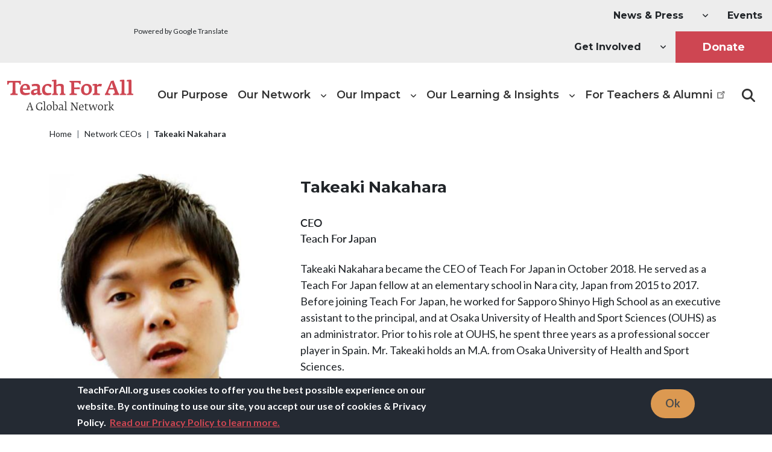

--- FILE ---
content_type: text/html; charset=UTF-8
request_url: https://teachforall.org/partner-ceo/takeaki-nakahara
body_size: 27309
content:
<!DOCTYPE html>
<html lang="en" dir="ltr" prefix="content: http://purl.org/rss/1.0/modules/content/  dc: http://purl.org/dc/terms/  foaf: http://xmlns.com/foaf/0.1/  og: http://ogp.me/ns#  rdfs: http://www.w3.org/2000/01/rdf-schema#  schema: http://schema.org/  sioc: http://rdfs.org/sioc/ns#  sioct: http://rdfs.org/sioc/types#  skos: http://www.w3.org/2004/02/skos/core#  xsd: http://www.w3.org/2001/XMLSchema# ">
  <head>
    <meta charset="utf-8" />
<script>(function(w,d,s,l,i){w[l]=w[l]||[];w[l].push({'gtm.start':
new Date().getTime(),event:'gtm.js'});var f=d.getElementsByTagName(s)[0],
j=d.createElement(s),dl=l!='dataLayer'?'&amp;l='+l:'';j.async=true;j.src=
'https://www.googletagmanager.com/gtm.js?id='+i+dl;f.parentNode.insertBefore(j,f);
})(window,document,'script','dataLayer','GTM-M8L63M');
</script>
<link rel="canonical" href="https://teachforall.org/partner-ceo/takeaki-nakahara" />
<meta name="robots" content="max-image-preview:large" />
<meta name="standout" content="default meta tags for Content" />
<link rel="image_src" href="," />
<meta property="og:site_name" content="Teach For All" />
<meta property="og:type" content="page" />
<meta property="og:url" content="https://teachforall.org/partner-ceo/takeaki-nakahara" />
<meta property="og:title" content="Takeaki Nakahara" />
<meta property="og:image" content="" />
<meta property="og:image:url" content="https://teachforall.org/sites/default/files/person/Japan_Takeaki_Nakahara_Photo_new.jpg" />
<meta property="og:image:secure_url" content="" />
<meta property="og:image:width" content="1920" />
<meta property="og:image:height" content="733" />
<meta name="twitter:card" content="summary" />
<meta name="twitter:site" content="@TeachForAll" />
<meta name="twitter:title" content="Takeaki Nakahara" />
<meta name="twitter:description" content="Takeaki Nakahara became the CEO of Teach For Japan in October 2018. He served as a Teach For Japan fellow at an elementary school in Nara city, Japan from 2015 to 2017.  Before joining Teach For Japan, he worked for Sapporo Shinyo High School as an executive assistant to the principal, and at Osaka University of Health and Sport Sciences (OUHS) as an administrator. Prior to his role at OUHS, he spent three years as a professional soccer player in Spain. Mr. Takeaki holds an M.A. from Osaka University of Health and Sport Sciences." />
<meta name="twitter:url" content="https://teachforall.org/partner-ceo/takeaki-nakahara" />
<meta name="twitter:image:width" content="1920" />
<meta name="twitter:image" content="https://teachforall.org/sites/default/files/person/Japan_Takeaki_Nakahara_Photo_new.jpg" />
<meta name="twitter:image:height" content="733" />
<meta name="google-site-verification" content="Hn--OIVBqtGTUbOFk3MxG02FExntpFNufY0QskieWq0" />
<meta name="algolia-site-verification" content="02AA8F800ADB49F3" />
<meta name="msapplication-TileColor" content="#da532c" />
<meta name="msapplication-config" content="/browserconfig.xml" />
<meta name="theme-color" content="#ffffff" />
<meta name="Generator" content="Drupal 10 (https://www.drupal.org)" />
<meta name="MobileOptimized" content="width" />
<meta name="HandheldFriendly" content="true" />
<meta name="viewport" content="width=device-width, initial-scale=1.0" />
<style>div#sliding-popup, div#sliding-popup .eu-cookie-withdraw-banner, .eu-cookie-withdraw-tab {background: #242a33} div#sliding-popup.eu-cookie-withdraw-wrapper { background: transparent; } #sliding-popup h1, #sliding-popup h2, #sliding-popup h3, #sliding-popup p, #sliding-popup label, #sliding-popup div, .eu-cookie-compliance-more-button, .eu-cookie-compliance-secondary-button, .eu-cookie-withdraw-tab { color: #ffffff;} .eu-cookie-withdraw-tab { border-color: #ffffff;}</style>
<link rel="apple-touch-icon" sizes="180x180" href="/themes/custom/tfal/favicons/apple-touch-icon.png" />
<link rel="icon" type="image/png" sizes="32x32" href="/themes/custom/tfal/favicons/favicon-32x32.png" />
<link rel="icon" type="image/png" sizes="16x16" href="/themes/custom/tfal/favicons/favicon-16x16.png" />
<link rel="manifest" href="/themes/custom/tfal/favicons/site.webmanifest" crossorigin="use-credentials" />
<link rel="mask-icon" href="/themes/custom/tfal/favicons/safari-pinned-tab.svg" color="#5bbad5" />
<link rel="alternate" hreflang="en" href="https://teachforall.org/partner-ceo/takeaki-nakahara" />

    <title>Takeaki Nakahara | Teach For All</title>
    <link rel="stylesheet" media="all" href="/sites/default/files/css/css_SF8S3a2BpQztrLReHle5VXp3Fp6EI8vuKJZDfgqQ-NY.css?delta=0&amp;language=en&amp;theme=tfal&amp;include=[base64]" />
<link rel="stylesheet" media="all" href="/sites/default/files/css/css_dg43a1owCckyXPCvAE-tLiAkJ72N_3VjA5M-roQuhxU.css?delta=1&amp;language=en&amp;theme=tfal&amp;include=[base64]" />
<link rel="stylesheet" media="all" href="//fonts.googleapis.com/css2?family=Lato:wght@400;700&amp;display=swap" />
<link rel="stylesheet" media="all" href="/sites/default/files/css/css_16Lb0ODrAsTf0V2LWYNDrMexKyQSF9rcLFYyQ1NaYQ8.css?delta=3&amp;language=en&amp;theme=tfal&amp;include=[base64]" />
<link rel="stylesheet" media="all" href="//fonts.googleapis.com/css2?family=Montserrat:wght@600;700;900&amp;display=swap" />
<link rel="stylesheet" media="all" href="//cdnjs.cloudflare.com/ajax/libs/font-awesome/6.7.2/css/all.min.css" />
<link rel="stylesheet" media="all" href="/sites/default/files/css/css_ADs6xiV2sdaW5O4f1enEr88x1TEfWVXAOlqrKah-SKE.css?delta=6&amp;language=en&amp;theme=tfal&amp;include=[base64]" />
<link rel="stylesheet" media="all" href="//unpkg.com/swiper@8.3.2/swiper-bundle.min.css" />
<link rel="stylesheet" media="all" href="/sites/default/files/css/css_gvemUZOPWQ5vab7QZXmLN3gn-k65n2uQlBD4fbrPkJA.css?delta=8&amp;language=en&amp;theme=tfal&amp;include=[base64]" />

    
    <script>history.scrollRestoration = "auto"</script>
  </head>
  <body class="domain-teachforall-org path-node page-node-type-person">
        <a href="#main-content" class="visually-hidden focusable skip-link">
      Skip to main content
    </a>
    <noscript><iframe src="https://www.googletagmanager.com/ns.html?id=GTM-M8L63M" height="0" width="0" style="display:none;visibility:hidden;"></iframe>
</noscript><div class="alerts-container"></div>

      <div class="dialog-off-canvas-main-canvas" data-off-canvas-main-canvas>
    
  

<div class="d-flex flex-column min-vh-100 bg-white">

        


<header class="sticky-top light">
  <div class="header--top bg-light d-none d-lg-block">
    <div class="container-fluid px-0">
      <div class="row g-0 align-items-center justify-content-lg-between">

                    
              <div class="col-auto">
          <div class="row g-2 align-items-center my-auto">
            <div class="col-auto mt-0 ms-2 ms-xl-4">
              <div id="google_translate_element--desktop">
                <div id="google_translate_element"></div>
              </div>
            </div>
            <div class="col mt-0 d-flex align-items-center">
              <span class="fs-xs">Powered by Google Translate</span>
            </div>
          </div>
        </div>
      
              <div class="col mt-0 d-flex align-items-center mx-4">
          
        </div>
      
                        <div class="col">
              <div class="region region-header-top">
    <nav role="navigation" aria-labelledby="block-tfal-utilitymenu-menu" id="block-tfal-utilitymenu" data-block-plugin-id="system_menu_block:utility-menu" class="block block-menu navigation menu--utility-menu">
            
  <h2 class="visually-hidden" id="block-tfal-utilitymenu-menu">Utility Menu</h2>
  

        
            <ul data-block="header_top" class="navbar-nav align-items-stretch ff-headings fw-semibold mt-3 pt-3 mt-lg-0 pt-lg-0 flex-lg-row nav justify-content-end">
                                          <li class="nav-item dropdown">
                                                  
                            
  <a href="/news-press" class="nav-link dropdown-toggle" role="button" aria-expanded="false" aria-haspopup="true" data-drupal-link-system-path="node/1709"><span>News & Press</span></a>
      <i class="fas fa-angle-down hide"></i>
  
                <div class="dropdown-menu level-2">
                                  
                        
                          <a href="/news-press/news" title="News" class="dropdown-item" data-drupal-link-system-path="node/1710"><span>News</span></a>
            
            
          
                                          
                        
                          <a href="/news-press/blog" title="Blog" class="dropdown-item" data-drupal-link-system-path="node/1711"><span>Blog</span></a>
            
            
          
                                          
                        
                          <a href="/news-press/videos" title="Videos" class="dropdown-item" data-drupal-link-system-path="node/116"><span>Videos</span></a>
            
            
          
                                          
                        
                          <a href="/news-press/press" title="Press" class="dropdown-item" data-drupal-link-system-path="node/69"><span>Press</span></a>
            
            
          
                  </div>
            </li>
                                                  <li class="nav-item">
                        
                            
  <a href="/teach-all-events" title="Teach For All Events" class="nav-link" data-drupal-link-system-path="node/274"><span>Events</span></a>
  
            </li>
                                                  <li class="nav-item dropdown">
                                                  
                            
  <span class="nav-link dropdown-toggle" title="Get involved" role="button" aria-expanded="false" aria-haspopup="true"><span>Get Involved</span></span>
      <i class="fas fa-angle-down hide"></i>
  
                <div class="dropdown-menu level-2">
                                  
                        
                          <a href="/teach-your-country" title="Teach in Your Country" class="dropdown-item"><span>Teach in Your Country</span></a>
            
            
          
                                          
                        
                          <a href="/launch-network-partner" title="Launch a Network Partner" class="dropdown-item" data-drupal-link-system-path="node/275"><span>Launch a Network Partner</span></a>
            
            
          
                                          
                        
                          <a href="/join-our-staff" title="Join Our Staff" class="dropdown-item" data-drupal-link-system-path="node/144"><span>Join Our Staff</span></a>
            
            
          
                                          
                        
                          <a href="/collaboration-opportunities" title="Collaborate With Us" class="dropdown-item" data-drupal-link-system-path="node/135"><span>Collaborate With Us</span></a>
            
            
          
                                          
                        
                          <a href="/subscribe" title="Subscribe to Our Newsletters" class="dropdown-item" data-drupal-link-system-path="node/277"><span>Subscribe to Our Newsletters</span></a>
            
            
          
                  </div>
            </li>
                                                  <li class="nav-item">
                        
                            
  <a href="/donate" class="btn btn-donate border-0 nav-link btn btn-donate border-0" title="Donate" data-drupal-link-system-path="node/276"><span>Donate</span></a>
  
            </li>
                  </ul>
  
  </nav>

  </div>

          </div>
              
    </div>
    </div>
  </div>

  <div class="header--container container-fluid container-xxl">
            <nav  class="navbar navbar-expand-lg align-items-lg-end p-0 ff-headings fw-semibold order-0 order-lg-1 navbar-light"
      data-navbar-base="navbar-light"
      data-navbar-sticky="navbar-light">

      <div class="row align-items-center gx-0 gx-lg-3 w-100 position-relative">
        <div class="col-12 col-lg-auto">

                    <div class="navbar-brand-wrapper w-100 px-3 px-lg-0 d-flex align-items-center">
            <a class="navbar-brand fw-bolder d-flex align-items-center" href="/">
                                                <svg viewBox="0 0 209 51" xmlns="http://www.w3.org/2000/svg" style="fill:currentColor"><g fill="none"><path d="M22.502 8.084a6.35 6.35 0 0 1-1.941.101c-.4-2.064-1.27-3.328-3.106-3.405l-3.88-.135v11.732l.135 5.323c.033.732.1 1.034.732 1.165l2.977.598c0 .298-.033 1.63-.165 2.001H5.281a10.315 10.315 0 0 1-.132-2.001l2.275-.63c.768-.2 1.335-1.396 1.371-2.298l.1-4.158V4.657l-4.18.123c-1.64.065-2.401 1.464-2.777 3.393A5.518 5.518 0 0 1 0 8.072V1.927h22.505l-.003 6.157zm3.278 8.559c.233 4.325 2.574 5.407 5.764 5.463a27.78 27.78 0 0 0 5.68-.642c0 .4.025.799.075 1.195.074.454.196.9.363 1.33a15.635 15.635 0 0 1-6.92 1.744c-6.02 0-9.662-1.53-9.662-8.917 0-5.06 3.508-9.888 9.06-9.888 5.617 0 7.693 3.36 7.693 8.32v1.4l-12.054-.005zm4.077-7.191c-2.607 0-4.045 1.996-4.144 4.959h7.223c.033-3.16-.972-4.959-3.079-4.959zm23.202 16.275c-2.437 0-3.073-.962-3.208-2.895-.936.998-3.145 2.93-5.815 2.93-2.812 0-4.754-1.367-4.754-4.23 0-3.957 3.517-5.356 6.956-5.857 1.473-.233 2.944-.365 3.547-.434v-2.294c0-1.864-.702-2.432-3.814-2.432a20.73 20.73 0 0 0-4.747.664l-.801-3.158a18.076 18.076 0 0 1 6.451-1.132c2.743-.033 7.424.2 7.424 5.156v4.332l.234 6.055h2.773l.237 1.464c-1.038.965-3.178 1.831-4.483 1.831zm-3.274-8.254c-.336.066-1.671.2-2.743.397-1.971.37-3.177 1.1-3.177 2.6 0 .967.639 1.696 2.04 1.696s3.3-.765 3.88-.965v-3.728zm21.683-4.513c-1.068-1.265-3-3.129-4.414-3.129-2.91 0-4.615 1.599-4.615 6.626 0 3.495 1.737 5.891 5.518 5.891a20.263 20.263 0 0 0 4.411-.499l.772 2.43a12.475 12.475 0 0 1-6.455 1.666c-6.602 0-8.927-2.73-8.927-9.59 0-4.59 3.514-9.353 9.431-9.353 2.64 0 6.218.634 6.218 2.797 0 1.765-.603 2.497-1.939 3.16zm24.849 12.504h-9.059a8.4 8.4 0 0 1-.135-1.864l1.302-.57c.537-.263.738-.995.771-1.53l.066-5.16v-2.162c0-2.39-.2-3.961-2.94-3.961-1.74 0-3.847.499-4.75.932v5.228l.084 5.225c.03.731.099 1.165.6 1.332l1.935.597a8.076 8.076 0 0 1-.165 1.93h-9.512a7.67 7.67 0 0 1-.132-1.765l1.605-.598c.636-.233.937-.765.937-1.66l.099-5.097V2.829h-2.908V.738A33.61 33.61 0 0 1 80.155 0c.973 0 1.303.332 1.303 1.165V9.15c1.317-.965 3.357-2.28 6.367-2.28 5.75 0 5.984 2.528 5.984 6.023v3.484l.102 5.73c0 .561.099.83.534.925l2.073.505c.037.65-.03 1.3-.2 1.927zm23.397-17.876c-.366-1.897-1.339-2.689-2.977-2.763l-5.782-.2v8.364l9.194-.2v3.086l-9.194-.168v.535l.135 5.025c0 .732.033 1.23.699 1.365l3.745.732a7.683 7.683 0 0 1-.201 2.091H103.33a9.143 9.143 0 0 1-.165-1.864l1.84-.535c.668-.167 1.17-.962 1.2-1.792l.096-5.079V6.121c0-.696-.234-1.296-.97-1.562l-2.007-.768a7.373 7.373 0 0 1 .102-1.864h18.355v5.541a9.042 9.042 0 0 1-2.067.12zm11.454 18.139c-5.516 0-8.862-2.793-8.862-9.117 0-4.828 4.048-9.688 9.165-9.688 5.95 0 8.96 3.062 8.96 9.32-.012 4.825-3.991 9.485-9.263 9.485zm-.063-15.943c-3.547 0-3.95 3.76-3.95 6.572 0 3.396.9 6.458 4.55 6.458 3.177 0 3.81-3.029 3.81-6.458-.011-3.11-.68-6.572-4.422-6.572h.012zm24.668 1.828a6.071 6.071 0 0 0-2.943-.73c-1.74 0-3.076.398-3.712.933v4.526l.102 5.36c0 .597.099.767.465.833l4.012.83a7.924 7.924 0 0 1-.234 2.091h-11.589a7.08 7.08 0 0 1-.168-1.834l1.5-.565c.802-.298 1.27-.666 1.27-1.897l.099-4.86V9.727h-3v-2.14a32.914 32.914 0 0 1 5.916-.698c.802 0 1.5.266 1.5 1.296v1.333c.901-1.297 2.702-2.63 4.847-2.63a6.436 6.436 0 0 1 3.21.73l-1.275 3.994zm29.78 13.852H175.52a5.697 5.697 0 0 1-.234-1.9l2.005-.63a1.541 1.541 0 0 0 1.038-1.566 3.208 3.208 0 0 0-.201-1.054l-1.305-3.994h-7.802l-1.534 3.961a2.636 2.636 0 0 0-.168.965c0 .998.633 1.464 1.405 1.7l2.172.63a7.49 7.49 0 0 1-.2 1.9h-8.652a7.493 7.493 0 0 1-.168-1.765c.9-.801 1.437-1.3 1.84-2.298l8.191-19.023 4.381-1.03 7.526 19.94c.333.866 1.135 1.73 1.906 2.39a7.493 7.493 0 0 1-.168 1.774zM174.117 8.066l-.738-2.73h-.234l-.868 2.65-2.235 5.792h5.95l-1.875-5.712zm23.066 17.398h-10.328a7.67 7.67 0 0 1-.132-1.765l1.905-.598c.703-.2.937-.699.937-1.494l.135-5.26V2.904h-3.02V.729a32.848 32.848 0 0 1 6.002-.7c1.003 0 1.573.335 1.573 1.465v14.883l.099 5.377c0 .597.033 1.066.5 1.168l2.512.597a7.891 7.891 0 0 1-.183 1.945zm11.64 0H198.49a7.67 7.67 0 0 1-.132-1.765l1.905-.598c.705-.2.936-.699.936-1.494l.135-5.26V2.904h-3V.729a32.797 32.797 0 0 1 6.001-.7c.978 0 1.552.335 1.552 1.465v14.883l.102 5.377c0 .597.033 1.066.504 1.168l2.502.597a7.763 7.763 0 0 1-.17 1.945z" fill="#CE4652"/><path d="m31.643 50.13.408-.322c.334-.275.59-.634.738-1.04l4.414-10.718 1.233-.442 3.628 10.87c.157.544.47 1.03.9 1.399l.3.254a1.44 1.44 0 0 1-.087.51H38.64a2.082 2.082 0 0 1-.05-.51l1.13-.34c.532-.153.667-.801.514-1.294l-.207-.735-.736-2.504h-4.039l-1.026 2.71-.273.699c-.189.51.12.97.804 1.195l.874.272c.002.174-.028.347-.087.51h-3.835a1.912 1.912 0 0 1-.066-.513zm7.402-5.741-1.122-3.761-.342-1.33h-.12l-.43 1.297-1.454 3.8 3.468-.006zm8.663.069c0-3.17 2.758-6.572 6.35-6.572a9.251 9.251 0 0 1 3.892.761v2.39h-.6c-.477-1.33-1.762-2.061-3.352-2.061-2.536 0-4.606 1.43-4.606 5.13.036 2.912 1.542 5.376 4.88 5.57a7.926 7.926 0 0 0 2.1-.206v-4.122h1.557v4.31a7.114 7.114 0 0 1-3.973 1.127c-3.988 0-6.248-2.118-6.248-6.327zm11.793 5.672.9-.322a.983.983 0 0 0 .6-.956l.085-2.862v-9.114h-1.729v-.58c.836-.21 1.69-.337 2.55-.376a.602.602 0 0 1 .667.666v9.42l.087 3.187a.55.55 0 0 0 .43.597l1.332.24a2 2 0 0 1-.085.612h-4.8a2.656 2.656 0 0 1-.037-.511zm5.852-3.662c0-3.017 1.782-5.267 4.555-5.267 2.325 0 3.883 1.602 3.883 4.398 0 3.134-1.9 5.162-4.552 5.162-2.209 0-3.886-1.43-3.886-4.293zm6.76-.239c0-1.873-.357-4.072-2.616-4.072-2.158 0-2.5 1.993-2.5 3.645 0 2.091.531 3.937 2.686 3.937 2.154 0 2.43-1.84 2.43-3.51zm3.841 4.174.084-4.413v-9.1h-1.746v-.597c.835-.21 1.69-.337 2.55-.376.48 0 .67.155.67.615v9.372l.084 3.746a6.898 6.898 0 0 0 1.713.17c2.053 0 2.893-1.72 2.893-3.815 0-2.3-.651-3.92-2.5-3.92-.506 0-1.01.063-1.5.189l-.153-.478a4.76 4.76 0 0 1 2.085-.648c2.416 0 3.751 1.296 3.751 4.55 0 2.93-1.986 5.06-4.62 5.06-2.11.003-2.924-.236-3.31-.355zm9.321-1.787c0-2.166 2.26-2.608 4.038-2.865l1.438-.185v-1.568c0-1.366-.684-1.858-2.362-1.858a9.199 9.199 0 0 0-2.277.358l-.204-.681a8.178 8.178 0 0 1 2.943-.666c1.234 0 3.373.036 3.373 2.455v2.39l.12 3.561h1.78l.084.496c-.273.254-1.573.696-2.19.696-1.18 0-1.231-.783-1.25-1.446a4.344 4.344 0 0 1-3.234 1.494c-1.248-.012-2.26-.75-2.26-2.18zm5.476.221v-2.506l-1.335.188c-1.5.203-2.551.699-2.551 1.822 0 .511.3 1.177 1.284 1.177a5.962 5.962 0 0 0 2.602-.68zm3.919 1.293.9-.322a.983.983 0 0 0 .6-.956l.087-2.862v-9.114H94.53v-.58a12.734 12.734 0 0 1 2.547-.376.602.602 0 0 1 .67.666v9.42l.084 3.187a.55.55 0 0 0 .429.597l1.335.24c.003.206-.027.413-.087.612h-4.801a2.656 2.656 0 0 1-.036-.511zm12.972-10.309-.102.036.138 1.33v4.818l.05 2.967c0 .406.034.51.412.645l1.455.496c.003.185-.027.368-.087.543h-4.639a1.273 1.273 0 0 1-.069-.51l.993-.3c.532-.17.823-.895.823-1.43l.033-2.39v-6.255a.895.895 0 0 0-.495-.87l-1.045-.364c.004-.156.028-.31.07-.46h3.423l6.602 10.001h.12l-.153-1.792v-6.294a1.08 1.08 0 0 0-.633-1.09l-1.075-.365a1.294 1.294 0 0 1 .066-.46h4.315c.04.138.064.28.07.424l-1.012.299c-.495.137-.702.58-.702 1.177v10.65l-1.3.373-7.258-11.179zm11.28 6.698c0-3.358 1.71-5.377 4.312-5.377 2.43 0 3.423 1.738 3.423 4.499v.478h-6.196c.12 2.987 1.524 3.63 3.3 3.63.83-.005 1.657-.106 2.464-.3l.222.7c-.666.409-1.8.68-3.198.68-2.446 0-4.327-.8-4.327-4.31zm6.001-1.195c0-1.909-.324-3.409-1.95-3.409-1.336 0-2.482.99-2.482 3.409h4.432zm4.333 2.772.054-5.876h-1.371v-.376l2.67-2.42h.24v1.909h3.133v.896h-3.133v3.776l.051 2.318c.019.935.379 1.533 1.5 1.533a6.973 6.973 0 0 0 1.747-.188l.171.717a4.238 4.238 0 0 1-1.917.442c-2.236.003-3.16-.475-3.145-2.73zm12.957-4.594-2.79 7.17-.925.298-2.55-7.6c-.255-.785-.426-1.126-.9-1.449a1.306 1.306 0 0 1 .087-.58h3.534c.004.221-.032.44-.105.65h-1.299l2.07 6.745 2.701-7.257.975-.325 2.758 7.635 1.903-5.849c.153-.493-.07-.768-.328-.851l-.564-.188a2.677 2.677 0 0 1 .036-.562h2.806c.017.165.005.331-.033.493 0 0-.618.224-.96 1.177l-2.773 7.701-.957.272-2.686-7.48zm8.231 2.966c0-3.017 1.78-5.267 4.552-5.267 2.329 0 3.901 1.602 3.901 4.398 0 3.134-1.9 5.162-4.552 5.162-2.223 0-3.9-1.43-3.9-4.293zm6.76-.239c0-1.873-.36-4.072-2.619-4.072-2.154 0-2.496 1.993-2.496 3.645 0 2.091.528 3.937 2.685 3.937 2.158 0 2.43-1.84 2.43-3.51zm3.218 3.901.804-.409c.3-.152.582-.63.6-1.278l.033-2.47v-3.765h-1.728v-.63a14.292 14.292 0 0 1 2.544-.353c.48 0 .651.153.651.613v.854c.495-.717 1.522-1.517 2.686-1.517a4.03 4.03 0 0 1 1.131.137l-.258 1.464a4.034 4.034 0 0 0-1.3-.24 3.431 3.431 0 0 0-2.24.718v2.724l.065 3.325c0 .272.036.41.258.442l1.78.272c.01.213-.014.425-.07.63h-4.887a1.392 1.392 0 0 1-.07-.516zm10.268-1.362c.018.46.102.897.513 1.055l.651.299c.003.18-.026.358-.084.528h-4.093a1.975 1.975 0 0 1-.05-.51l.9-.359c.393-.152.6-.732.6-1.105l.069-2.689v-9.111h-1.72v-.58c.835-.21 1.69-.337 2.55-.376a.602.602 0 0 1 .667.666l-.003 12.182zm3.03-5.75a.641.641 0 0 0 .24-.442.507.507 0 0 0-.275-.478l-.7-.272c-.01-.16.002-.32.034-.478h3.354v.41l-3.795 3.482 2.463 3.286a6.095 6.095 0 0 0 2.31 1.874l-.017.427c-1.35 0-2.893-.442-3.901-1.772L170.95 45.8l2.77-2.781z" fill="#333"/></g></svg>                                          </a>

            <button class="navbar-toggler border-0 p-0 m-0 ms-auto" type="button" data-bs-toggle="collapse"
                    data-bs-target="#navbarHeader"
                    aria-controls="navbarHeader" aria-expanded="false" aria-label="Toggle navigation">
              <svg viewBox="0 0 100 100" width="75">
                <path class="line top" d="M70 33H30s-8.5-.15-8.5 8.5S30 50 30 50h20V30"/>
                <path class="line middle" d="M70 50H30"/>
                <path class="line bottom" d="M30 67h40s8.5.15 8.5-8.5S70 50 70 50H50v20"/>
              </svg>
            </button>
          </div>
                  </div>
        <div class="col">
                    <div class="collapse navbar-collapse d-lg-flex justify-content-lg-end" id="navbarHeader">

                            <div class="region region-navigation">
    <nav role="navigation" aria-labelledby="block-tfal-main-menu-menu" id="block-tfal-main-menu" data-block-plugin-id="system_menu_block:main" class="block block-menu navigation menu--main">
            
  <h2 class="visually-hidden" id="block-tfal-main-menu-menu">Main navigation</h2>
  

        
            <ul data-block="navigation" class="navbar-nav mt-4 mt-lg-0 justify-content-lg-end flex-lg-nowrap main--menu nav">
                              <li class="nav-item py-lg-4">
    
                    
      <a href="/our-purpose" title="Our Purpose" class="nav-link" data-drupal-link-system-path="node/111"><span>Our Purpose</span></a>
      
          
    
  </li>
                              <li class="nav-item py-lg-4 dropdown">
    
                    
      <a href="/network-partners" title="Our Network" class="nav-link dropdown-toggle align-items-lg-center"><span>Our Network</span></a>
              <i class="fas fa-angle-down hide"></i>
      
                        <div class="dropdown-menu level-2 dropdown-menu-off-center hide">
                                  
                    
          <a href="/our-network#corevalues" title="Our Values" class="dropdown-item level-2 hide" data-drupal-link-system-path="node/83"><span>Our Values</span></a>
          
              

          
                                                      <div class="dropdown dropend">
          
                    
          <a href="/our-network#networkpartners" title="Network Partners" class="dropdown-item dropdown-toggle level-2 hide" data-drupal-link-system-path="node/83"><span>Network Partners</span></a>
                      <i class="fas fa-angle-down hide"></i>
          
                            <div class="dropdown-menu level-3 hide">
                                  
                    
          <a href="/our-network/network-ceos" title="Network CEOs" class="dropdown-item level-3 hide" data-drupal-link-system-path="node/113"><span>Network CEOs</span></a>
          
              

          
                  </div>
  

                      </div>
          
                                                      <div class="dropdown dropend">
          
                    
          <a href="/our-network/global-organization" title="Global Organization" class="dropdown-item dropdown-toggle level-2 hide" data-drupal-link-system-path="node/266"><span>Global Organization</span></a>
                      <i class="fas fa-angle-down hide"></i>
          
                            <div class="dropdown-menu level-3 hide">
                                  
                    
          <a href="/our-network/global-organization/our-staff" title="Our Staff" class="dropdown-item level-3 hide" data-drupal-link-system-path="node/114"><span>Our Staff</span></a>
          
              

          
                                          
                    
          <a href="/our-network/global-organization/supporters" title="Supporters" class="dropdown-item level-3 hide" data-drupal-link-system-path="node/240"><span>Supporters</span></a>
          
              

          
                                          
                    
          <a href="/our-network/global-organization/board-advisors" title="Board of Directors" class="dropdown-item level-3 hide" data-drupal-link-system-path="node/112"><span>Global Board of Directors</span></a>
          
              

          
                                          
                    
          <a href="/europe-board" class="dropdown-item level-3 hide" data-drupal-link-system-path="node/4169"><span>Europe Board</span></a>
          
              

          
                                          
                    
          <a href="/uk-board" class="dropdown-item level-3 hide" data-drupal-link-system-path="node/4168"><span>UK Board</span></a>
          
              

          
                                          
                    
          <a href="/our-network/global-organization/student-leader-advisory-council" title="Student Leader Advisory Council" class="dropdown-item level-3 hide" data-drupal-link-system-path="node/1712"><span>Student Leader Advisory Council</span></a>
          
              

          
                  </div>
  

                      </div>
          
                  </div>
  
    
  </li>
                              <li class="nav-item py-lg-4 dropdown">
    
                    
      <a href="/our-impact" title="Our Impact" class="nav-link dropdown-toggle align-items-lg-center" data-drupal-link-system-path="node/268"><span>Our Impact</span></a>
              <i class="fas fa-angle-down hide"></i>
      
                        <div class="dropdown-menu level-2 dropdown-menu-off-center hide">
                                  
                    
          <a href="/our-impact/teachers-developing-students-leaders" title="Teachers Developing Students as Leaders" class="dropdown-item level-2 hide" data-drupal-link-system-path="node/2172"><span>Teachers Developing Students as Leaders</span></a>
          
              

          
                                          
                    
          <a href="/our-impact/alumni-leadership" title="Alumni Leadership" class="dropdown-item level-2 hide" data-drupal-link-system-path="node/251"><span>Alumni Leadership</span></a>
          
              

          
                                          
                    
          <a href="/our-impact/collective-leadership-communities" title="Collective Leadership in Communities" class="dropdown-item level-2 hide"><span>Collective Leadership in Communities</span></a>
          
              

          
                                          
                    
          <a href="/our-impact/cross-border-learning" title="Cross-Border Learning" class="dropdown-item level-2 hide" data-drupal-link-system-path="node/252"><span>Cross-Border Learning</span></a>
          
              

          
                                          
                    
          <a href="/our-impact/influencing-global-discussion" title="Influencing the Global Discussion" class="dropdown-item level-2 hide" data-drupal-link-system-path="node/269"><span>Influencing the Global Discussion</span></a>
          
              

          
                                          
                    
          <a href="/our-impact/research" title="Research" class="dropdown-item level-2 hide" data-drupal-link-system-path="node/270"><span>Research</span></a>
          
              

          
                  </div>
  
    
  </li>
                              <li class="nav-item py-lg-4 dropdown">
    
                    
      <a href="/our-learning-insights" title="Our Learning &amp; Insights" class="nav-link dropdown-toggle align-items-lg-center" data-drupal-link-system-path="node/271"><span>Our Learning & Insights</span></a>
              <i class="fas fa-angle-down hide"></i>
      
                        <div class="dropdown-menu level-2 dropdown-menu-off-center hide">
                                              <div class="dropdown dropend">
          
                    
          <a href="https://teachforall.org/global-institute" class="dropdown-item dropdown-toggle level-2 hide" data-drupal-link-system-path="node/3314"><span>Global Institute for Shaping a Better Future</span></a>
                      <i class="fas fa-angle-down hide"></i>
          
                            <div class="dropdown-menu level-3 hide">
                                  
                    
          <a href="/our-learning-insights/teaching-collective-leadership" title="Teaching As Collective Leadership" class="dropdown-item level-3 hide" data-drupal-link-system-path="node/281"><span>Teaching As Collective Leadership</span></a>
          
              

          
                                          
                    
          <a href="/our-learning-insights/community-impact-lab" title="Community Impact Lab" class="dropdown-item level-3 hide" data-drupal-link-system-path="node/1676"><span>Community Impact Lab</span></a>
          
              

          
                                          
                    
          <a href="/our-learning-insights/global-leadership-accelerator" title="Global Leadership Accelerator" class="dropdown-item level-3 hide" data-drupal-link-system-path="node/264"><span>Global Leadership Accelerator</span></a>
          
              

          
                  </div>
  

                      </div>
          
                                                      <div class="dropdown dropend">
          
                    
          <a href="/our-learning-insights" class="dropdown-item dropdown-toggle level-2 hide" data-drupal-link-system-path="node/271"><span>Our Initiatives</span></a>
                      <i class="fas fa-angle-down hide"></i>
          
                            <div class="dropdown-menu level-3 hide">
                                  
                    
          <a href="/our-learning-insights/climate-education-and-leadership-initiative" title="Climate Education &amp; Leadership" class="dropdown-item level-3 hide"><span>Climate Education & Leadership</span></a>
          
              

          
                                          
                    
          <a href="/our-learning-insights/education-emergencies" title="Education in Emergencies" class="dropdown-item level-3 hide"><span>Education in Emergencies</span></a>
          
              

          
                                          
                    
          <a href="/our-learning-insights/future-work" title="Future of Work" class="dropdown-item level-3 hide"><span>Future of Work</span></a>
          
              

          
                                          
                    
          <a href="/our-learning-insights/girls-education-initiative" title="Girls&#039; Education Initiative" class="dropdown-item level-3 hide"><span>Girls' Education Initiative</span></a>
          
              

          
                                          
                    
          <a href="https://teachforall.org/our-learning-insights/inclusive-education-initiative" class="dropdown-item level-3 hide" data-drupal-link-system-path="node/3627"><span>Inclusive Education Initiative</span></a>
          
              

          
                  </div>
  

                      </div>
          
                                          
                    
          <a href="https://learning.teachforall.org" title="Learning &amp; Insights Hub" class="dropdown-item level-2 hide"><span>Learning & Insights Hub</span></a>
          
              

          
                  </div>
  
    
  </li>
                              <li class="nav-item py-lg-4">
    
                    
      <a href="https://connect.teachforall.org/" class="link-to-nta nav-link" title="For Teachers &amp; Alumni"><span>For Teachers & Alumni</span></a>
      
          
    
  </li>
                              <li class="nav-item py-lg-4">
    
                    
      <a href="/search" class="btn-search d-none d-lg-flex align-items-center nav-link btn-search d-none d-lg-flex align-items-center ps-lg-3 pe-lg-0" title="Search" data-drupal-link-system-path="search"><span>Search</span></a>
      
          
    
  </li>
          </ul>
  
  </nav>

  </div>

            
            <div class="d-lg-none">
                                <div class="region region-header-top">
    <nav role="navigation" aria-labelledby="block-tfal-utilitymenu-menu" id="block-tfal-utilitymenu" data-block-plugin-id="system_menu_block:utility-menu" class="block block-menu navigation menu--utility-menu">
            
  <h2 class="visually-hidden" id="block-tfal-utilitymenu-menu">Utility Menu</h2>
  

        
            <ul data-block="header_top" class="navbar-nav align-items-stretch ff-headings fw-semibold mt-3 pt-3 mt-lg-0 pt-lg-0 flex-lg-row nav justify-content-end">
                                          <li class="nav-item dropdown">
                                                  
                            
  <a href="/news-press" class="nav-link dropdown-toggle" role="button" aria-expanded="false" aria-haspopup="true" data-drupal-link-system-path="node/1709"><span>News & Press</span></a>
      <i class="fas fa-angle-down hide"></i>
  
                <div class="dropdown-menu level-2">
                                  
                        
                          <a href="/news-press/news" title="News" class="dropdown-item" data-drupal-link-system-path="node/1710"><span>News</span></a>
            
            
          
                                          
                        
                          <a href="/news-press/blog" title="Blog" class="dropdown-item" data-drupal-link-system-path="node/1711"><span>Blog</span></a>
            
            
          
                                          
                        
                          <a href="/news-press/videos" title="Videos" class="dropdown-item" data-drupal-link-system-path="node/116"><span>Videos</span></a>
            
            
          
                                          
                        
                          <a href="/news-press/press" title="Press" class="dropdown-item" data-drupal-link-system-path="node/69"><span>Press</span></a>
            
            
          
                  </div>
            </li>
                                                  <li class="nav-item">
                        
                            
  <a href="/teach-all-events" title="Teach For All Events" class="nav-link" data-drupal-link-system-path="node/274"><span>Events</span></a>
  
            </li>
                                                  <li class="nav-item dropdown">
                                                  
                            
  <span class="nav-link dropdown-toggle" title="Get involved" role="button" aria-expanded="false" aria-haspopup="true"><span>Get Involved</span></span>
      <i class="fas fa-angle-down hide"></i>
  
                <div class="dropdown-menu level-2">
                                  
                        
                          <a href="/teach-your-country" title="Teach in Your Country" class="dropdown-item"><span>Teach in Your Country</span></a>
            
            
          
                                          
                        
                          <a href="/launch-network-partner" title="Launch a Network Partner" class="dropdown-item" data-drupal-link-system-path="node/275"><span>Launch a Network Partner</span></a>
            
            
          
                                          
                        
                          <a href="/join-our-staff" title="Join Our Staff" class="dropdown-item" data-drupal-link-system-path="node/144"><span>Join Our Staff</span></a>
            
            
          
                                          
                        
                          <a href="/collaboration-opportunities" title="Collaborate With Us" class="dropdown-item" data-drupal-link-system-path="node/135"><span>Collaborate With Us</span></a>
            
            
          
                                          
                        
                          <a href="/subscribe" title="Subscribe to Our Newsletters" class="dropdown-item" data-drupal-link-system-path="node/277"><span>Subscribe to Our Newsletters</span></a>
            
            
          
                  </div>
            </li>
                                                  <li class="nav-item">
                        
                            
  <a href="/donate" class="btn btn-donate border-0 nav-link btn btn-donate border-0" title="Donate" data-drupal-link-system-path="node/276"><span>Donate</span></a>
  
            </li>
                  </ul>
  
  </nav>

  </div>

              
              <div class="mobile-footer bg-light mt-4 p-3">
                <div class="views-exposed-form bef-exposed-form block block-views block-views-exposed-filter-blocksearch-page-1 flex-fill" data-drupal-selector="views-exposed-form-search-page-1" data-block-plugin-id="views_exposed_filter_block:search-page_1">
  
        <h1 class="h3 mb-4">Search</h1>
      <form action="/search" method="get" id="views-exposed-form-search-page-1" accept-charset="UTF-8">
  
<div class="d-flex flex-column flex-lg-row align-items-lg-center gap-3 gap-lg-4 w-100">
  <div class="flex-grow-1 position-relative">
    <div class="js-form-item form-item js-form-type-textfield form-type-textfield js-form-item-keywords form-item-keywords">
      <label for="edit-keywords">Search keywords</label>
        <input placeholder="Please enter some keywords" data-drupal-selector="edit-keywords" type="text" id="edit-keywords" name="keywords" value="" size="30" maxlength="128" class="form-text" />

        </div>

    <button type="submit" class="btn btn-link link-dark d-flex text-decoration-none shadow-none p-0 btn-search position-absolute top-50 top-n50 end-0 me-4">
      <span class="visually-hidden">Search</span>
    </button>
  </div>
  <div data-drupal-selector="edit-actions" class="form-actions js-form-wrapper form-wrapper" id="edit-actions"><input data-drupal-selector="edit-submit-search" type="submit" id="edit-submit-search" value="Search" class="button js-form-submit form-submit btn btn-secondary" />
</div>

</div>

</form>

  
</div>


                <div class="row g-2 align-items-center my-auto">
                  <div class="col-auto mt-0 ms-2 ms-xl-4">
                    <div id="google_translate_element--mobile"></div>
                  </div>
                  <div class="col mt-0 d-flex align-items-center">
                    <span class="fs-xs">Powered by Google Translate</span>
                  </div>
                </div>
              </div>

            </div>
          </div>
                  </div>
      </div>

    </nav>
  </div>

</header>
    
  <main id="main" role="main" class="flex-grow-1 light">
    <a id="main-content" tabindex="-1"></a>
                  <div class="container">
            <div class="region region-content-top">
    <div data-drupal-messages-fallback class="hidden"></div>

  </div>

        </div>
          
    <div class="container">
                <div class="region region-content">
    <div id="block-tfal-breadcrumbs" data-block-plugin-id="system_breadcrumb_block" class="block block-system block-system-breadcrumb-block">
  
    
        <nav role="navigation" aria-labelledby="system-breadcrumb">
    <h2 id="system-breadcrumb" class="visually-hidden">Breadcrumb</h2>
    <ol class="breadcrumb">
              <li class="breadcrumb-item ">
                      <a href="/">Home</a>
                  </li>
              <li class="breadcrumb-item ">
                      <a href="/our-network/network-ceos">Network CEOs</a>
                  </li>
              <li class="breadcrumb-item active">
                      Takeaki Nakahara
                  </li>
          </ol>
  </nav>

  </div>
<div id="block-tfal-content" data-block-plugin-id="system_main_block" class="block block-system block-system-main-block">
  
    
          
<div class="row mt-5 mb-5">
      <div class="col-12 col-md-3 col-lg-4 mb-5 mb-lg-0">
      <img class="w-100" src="/sites/default/files/styles/person/public/person/Japan_Takeaki_Nakahara_Photo_new.jpg?itok=r-zNSmxJ" alt="">
    </div>
    <div class="col-12 col-md-8 offset-md-0 col-lg-8 ps-lg-5 person">

    <h3>
            Takeaki
      
            Nakahara
      </h3>

    <div class="person--subtitle mt-4 p3 fw-semibold">
      
            <div class="field field--name-field-job-title field--type-string field--label-hidden field__item">CEO</div>
      
      
      <div class="field field--name-field-network-partner field--type-entity-reference field--label-hidden field__items">
              <div class="field__item">Teach For Japan</div>
          </div>
  
      
          </div>

    <div class="person--body mt-4">
      
            <div class="clearfix text-formatted field field--name-field-bio field--type-text-with-summary field--label-hidden field__item"><p>Takeaki Nakahara became the CEO of Teach For Japan in October 2018. He served as a Teach For Japan fellow at an elementary school in Nara city, Japan from 2015 to 2017.&nbsp; Before joining Teach For Japan, he worked for Sapporo Shinyo High School as an executive assistant to&nbsp;the principal, and at Osaka University of Health and Sport Sciences (OUHS) as an administrator. Prior to his role at OUHS, he spent three years as a&nbsp;professional soccer player in Spain. Mr. Takeaki holds an M.A. from&nbsp;Osaka University of&nbsp;Health and Sport Sciences.</p>
</div>
      
            
    </div>

  </div>
</div>

  </div>

  </div>

          </div>
  </main>

        <footer class="footer fs-sm py-4 py-lg-5 bg-grey-3 navbar-dark text-white">
  <div class="container d-flex flex-column py-lg-4">

            <div class="footer-top row gy-4 text-center text-lg-start justify-content-lg-between">

                              <div class="col-12 col-lg-auto">
            <div class="region region-footer-one">
    <div id="block-footer-4" data-block-plugin-id="menu_block:footer" class="block block-menu-block block-menu-blockfooter">
  
      <h6 class="text-teal fs-sm mb-2 mb-lg-1 pb-1"><a href="/network-partners" title="Our Network">Our Network</a></h6>
    
      
            <ul data-block="footer_one" class="navbar-nav nav flex-column">
                                          <li class="nav-item">
                        
                          <a href="/our-network#corevalues" title="Our Values" class="nav-link" data-drupal-link-system-path="node/83">Our Values</a>
            </li>
                                                  <li class="nav-item">
                        
                          <a href="/our-network#networkpartners" title="Network Partners" class="nav-link" data-drupal-link-system-path="node/83">Network Partners</a>
            </li>
                                                  <li class="nav-item">
                        
                          <a href="/our-network/network-ceos" title="Network CEOs" class="nav-link" data-drupal-link-system-path="node/113">Network CEOs</a>
            </li>
                                                  <li class="nav-item">
                        
                          <a href="/our-network/global-organization" title="Global Organization" class="nav-link" data-drupal-link-system-path="node/266">Global Organization</a>
            </li>
                  </ul>
  
  </div>

  </div>

        </div>
              
                              <div class="col-12 col-lg-auto">
            <div class="region region-footer-two">
    <div id="block-footer-menu-two" data-block-plugin-id="menu_block:footer" class="block block-menu-block block-menu-blockfooter">
  
      <h6 class="text-teal fs-sm mb-2 mb-lg-1 pb-1"><a href="/our-impact" title="Our Impact" data-drupal-link-system-path="node/268">Our Impact</a></h6>
    
      
            <ul data-block="footer_two" class="navbar-nav nav flex-column">
                                          <li class="nav-item">
                        
                          <a href="/our-impact/teachers-developing-students-leaders" title="Teachers Developing Students as Leaders" class="nav-link" data-drupal-link-system-path="node/2172">Teachers Developing Students as Leaders</a>
            </li>
                                                  <li class="nav-item">
                        
                          <a href="/our-impact/alumni-leadership" title="Alumni Leadership" class="nav-link" data-drupal-link-system-path="node/251">Alumni Leadership</a>
            </li>
                                                  <li class="nav-item">
                        
                          <a href="/our-impact/collective-leadership-communities" title="Collective Leadership in Communities" class="nav-link">Collective Leadership in Communities</a>
            </li>
                                                  <li class="nav-item">
                        
                          <a href="/our-impact/cross-border-learning" title="Cross-Border Learning" class="nav-link" data-drupal-link-system-path="node/252">Cross-Border Learning</a>
            </li>
                                                  <li class="nav-item">
                        
                          <a href="/our-impact/influencing-global-discussion" title="Influencing the Global Discussion" class="nav-link" data-drupal-link-system-path="node/269">Influencing the Global Discussion</a>
            </li>
                                                  <li class="nav-item">
                        
                          <a href="/our-impact/research" title="Research" class="nav-link" data-drupal-link-system-path="node/270">Research</a>
            </li>
                  </ul>
  
  </div>

  </div>

        </div>
              
                              <div class="col-12 col-lg-auto">
            <div class="region region-footer-three">
    <div id="block-footer-menu-three" data-block-plugin-id="menu_block:footer" class="block block-menu-block block-menu-blockfooter">
  
      <h6 class="text-teal fs-sm mb-2 mb-lg-1 pb-1"><a href="/our-learning-insights" title="Our Learning &amp; Insights" data-drupal-link-system-path="node/271">Our Learning &amp; Insights</a></h6>
    
      
            <ul data-block="footer_three" class="navbar-nav nav flex-column">
                                          <li class="nav-item">
                        
                          <a href="/our-learning-insights/teaching-collective-leadership" title="Teaching as Collective Leadership" class="nav-link" data-drupal-link-system-path="node/281">Teaching as Collective Leadership</a>
            </li>
                                                  <li class="nav-item">
                        
                          <a href="/our-learning-insights/community-impact-lab" title="Community Impact Lab" class="nav-link" data-drupal-link-system-path="node/1676">Community Impact Lab</a>
            </li>
                                                  <li class="nav-item">
                        
                          <a href="/our-learning-insights/global-leadership-accelerator" title="Global Leadership Accelerator" class="nav-link" data-drupal-link-system-path="node/264">Global Leadership Accelerator</a>
            </li>
                                                  <li class="nav-item">
                        
                          <a href="/our-learning-insights/girls-education-initiative" title="Girls&#039; Education Initiative" class="nav-link">Girls&#039; Education Initiative</a>
            </li>
                                                  <li class="nav-item">
                        
                          <a href="/our-learning-insights/education-emergencies" title="Education in Emergencies" class="nav-link">Education in Emergencies</a>
            </li>
                                                  <li class="nav-item">
                        
                          <a href="/our-learning-insights/climate-education-and-leadership-initiative" title="Climate Education &amp; Leadership" class="nav-link">Climate Education &amp; Leadership</a>
            </li>
                                                  <li class="nav-item">
                        
                          <a href="/our-learning-insights/future-work-initiative" title="Future of Work" class="nav-link">Future of Work</a>
            </li>
                  </ul>
  
  </div>

  </div>

        </div>
              
                              <div class="col-12 col-lg-auto">
            <div class="region region-footer-four">
    <div id="block-footer-8" data-block-plugin-id="menu_block:footer" class="block block-menu-block block-menu-blockfooter">
  
      <h6 class="text-teal fs-sm mb-2 mb-lg-1 pb-1">Get Involved</h6>
    
      
            <ul data-block="footer_four" class="navbar-nav nav flex-column">
                                          <li class="nav-item">
                        
                          <a href="/teach-your-country" title="Teach in Your Country" class="nav-link">Teach in Your Country</a>
            </li>
                                                  <li class="nav-item">
                        
                          <a href="/launch-network-partner" title="Launch a Network Partner" class="nav-link" data-drupal-link-system-path="node/275">Launch a Network Partner</a>
            </li>
                                                  <li class="nav-item">
                        
                          <a href="/join-our-staff" title="Join Our Staff" class="nav-link" data-drupal-link-system-path="node/144">Join Our Staff</a>
            </li>
                                                  <li class="nav-item">
                        
                          <a href="/collaboration-opportunities" title="Collaborate With Us" class="nav-link" data-drupal-link-system-path="node/135">Collaborate With Us</a>
            </li>
                                                  <li class="nav-item">
                        
                          <a href="/subscribe" title="Subscribe to Our Newsletters" class="nav-link" data-drupal-link-system-path="node/277">Subscribe to Our Newsletters</a>
            </li>
                  </ul>
  
  </div>

  </div>

        </div>
              
                              <div class="col-12 col-lg-auto">
            <div class="region region-footer-five">
    <div id="block-footer-menu-five" class="fw-bold block block-menu-block block-menu-blockfooter" data-block-plugin-id="menu_block:footer">
  
      <h6 class="text-teal fs-sm mb-2 mb-lg-1 pb-1"><span>Our Sites</span></h6>
    
      
            <ul data-block="footer_five" class="navbar-nav nav flex-column">
                                          <li class="nav-item">
                        
                          <a href="https://teachforall.org" class="nav-link" title="Teach For All">Teach For All</a>
            </li>
                                                  <li class="nav-item">
                        
                          <a href="https://connect.teachforall.org" class="nav-link" title="Network Teachers  &amp; Alumni">Network Teachers  &amp; Alumni</a>
            </li>
                                                  <li class="nav-item">
                        
                          <a href="https://learning.teachforall.org" class="nav-link">Learning &amp; Insights Hub</a>
            </li>
                  </ul>
  
  </div>

  </div>

        </div>
              
    </div>
        
            <div class="footer-bottom row text-center text-lg-start justify-content-lg-between align-items-lg-end">
      <div class="col-12 my-lg-4 pb-3 pb-lg-0 pt-lg-3 d-flex">
        <hr class="border-teal">
      </div>
      <div class="col-12 col-lg-auto mt-2 mb-4 m-lg-0">
        <a href="/" aria-label="To main page" class="footer-logo d-block text-decoration-none transition-base">
          <svg viewBox="0 0 209 51" xmlns="http://www.w3.org/2000/svg" style="fill:currentColor"><g fill="none"><path d="M22.502 8.084a6.35 6.35 0 0 1-1.941.101c-.4-2.064-1.27-3.328-3.106-3.405l-3.88-.135v11.732l.135 5.323c.033.732.1 1.034.732 1.165l2.977.598c0 .298-.033 1.63-.165 2.001H5.281a10.315 10.315 0 0 1-.132-2.001l2.275-.63c.768-.2 1.335-1.396 1.371-2.298l.1-4.158V4.657l-4.18.123c-1.64.065-2.401 1.464-2.777 3.393A5.518 5.518 0 0 1 0 8.072V1.927h22.505l-.003 6.157zm3.278 8.559c.233 4.325 2.574 5.407 5.764 5.463a27.78 27.78 0 0 0 5.68-.642c0 .4.025.799.075 1.195.074.454.196.9.363 1.33a15.635 15.635 0 0 1-6.92 1.744c-6.02 0-9.662-1.53-9.662-8.917 0-5.06 3.508-9.888 9.06-9.888 5.617 0 7.693 3.36 7.693 8.32v1.4l-12.054-.005zm4.077-7.191c-2.607 0-4.045 1.996-4.144 4.959h7.223c.033-3.16-.972-4.959-3.079-4.959zm23.202 16.275c-2.437 0-3.073-.962-3.208-2.895-.936.998-3.145 2.93-5.815 2.93-2.812 0-4.754-1.367-4.754-4.23 0-3.957 3.517-5.356 6.956-5.857 1.473-.233 2.944-.365 3.547-.434v-2.294c0-1.864-.702-2.432-3.814-2.432a20.73 20.73 0 0 0-4.747.664l-.801-3.158a18.076 18.076 0 0 1 6.451-1.132c2.743-.033 7.424.2 7.424 5.156v4.332l.234 6.055h2.773l.237 1.464c-1.038.965-3.178 1.831-4.483 1.831zm-3.274-8.254c-.336.066-1.671.2-2.743.397-1.971.37-3.177 1.1-3.177 2.6 0 .967.639 1.696 2.04 1.696s3.3-.765 3.88-.965v-3.728zm21.683-4.513c-1.068-1.265-3-3.129-4.414-3.129-2.91 0-4.615 1.599-4.615 6.626 0 3.495 1.737 5.891 5.518 5.891a20.263 20.263 0 0 0 4.411-.499l.772 2.43a12.475 12.475 0 0 1-6.455 1.666c-6.602 0-8.927-2.73-8.927-9.59 0-4.59 3.514-9.353 9.431-9.353 2.64 0 6.218.634 6.218 2.797 0 1.765-.603 2.497-1.939 3.16zm24.849 12.504h-9.059a8.4 8.4 0 0 1-.135-1.864l1.302-.57c.537-.263.738-.995.771-1.53l.066-5.16v-2.162c0-2.39-.2-3.961-2.94-3.961-1.74 0-3.847.499-4.75.932v5.228l.084 5.225c.03.731.099 1.165.6 1.332l1.935.597a8.076 8.076 0 0 1-.165 1.93h-9.512a7.67 7.67 0 0 1-.132-1.765l1.605-.598c.636-.233.937-.765.937-1.66l.099-5.097V2.829h-2.908V.738A33.61 33.61 0 0 1 80.155 0c.973 0 1.303.332 1.303 1.165V9.15c1.317-.965 3.357-2.28 6.367-2.28 5.75 0 5.984 2.528 5.984 6.023v3.484l.102 5.73c0 .561.099.83.534.925l2.073.505c.037.65-.03 1.3-.2 1.927zm23.397-17.876c-.366-1.897-1.339-2.689-2.977-2.763l-5.782-.2v8.364l9.194-.2v3.086l-9.194-.168v.535l.135 5.025c0 .732.033 1.23.699 1.365l3.745.732a7.683 7.683 0 0 1-.201 2.091H103.33a9.143 9.143 0 0 1-.165-1.864l1.84-.535c.668-.167 1.17-.962 1.2-1.792l.096-5.079V6.121c0-.696-.234-1.296-.97-1.562l-2.007-.768a7.373 7.373 0 0 1 .102-1.864h18.355v5.541a9.042 9.042 0 0 1-2.067.12zm11.454 18.139c-5.516 0-8.862-2.793-8.862-9.117 0-4.828 4.048-9.688 9.165-9.688 5.95 0 8.96 3.062 8.96 9.32-.012 4.825-3.991 9.485-9.263 9.485zm-.063-15.943c-3.547 0-3.95 3.76-3.95 6.572 0 3.396.9 6.458 4.55 6.458 3.177 0 3.81-3.029 3.81-6.458-.011-3.11-.68-6.572-4.422-6.572h.012zm24.668 1.828a6.071 6.071 0 0 0-2.943-.73c-1.74 0-3.076.398-3.712.933v4.526l.102 5.36c0 .597.099.767.465.833l4.012.83a7.924 7.924 0 0 1-.234 2.091h-11.589a7.08 7.08 0 0 1-.168-1.834l1.5-.565c.802-.298 1.27-.666 1.27-1.897l.099-4.86V9.727h-3v-2.14a32.914 32.914 0 0 1 5.916-.698c.802 0 1.5.266 1.5 1.296v1.333c.901-1.297 2.702-2.63 4.847-2.63a6.436 6.436 0 0 1 3.21.73l-1.275 3.994zm29.78 13.852H175.52a5.697 5.697 0 0 1-.234-1.9l2.005-.63a1.541 1.541 0 0 0 1.038-1.566 3.208 3.208 0 0 0-.201-1.054l-1.305-3.994h-7.802l-1.534 3.961a2.636 2.636 0 0 0-.168.965c0 .998.633 1.464 1.405 1.7l2.172.63a7.49 7.49 0 0 1-.2 1.9h-8.652a7.493 7.493 0 0 1-.168-1.765c.9-.801 1.437-1.3 1.84-2.298l8.191-19.023 4.381-1.03 7.526 19.94c.333.866 1.135 1.73 1.906 2.39a7.493 7.493 0 0 1-.168 1.774zM174.117 8.066l-.738-2.73h-.234l-.868 2.65-2.235 5.792h5.95l-1.875-5.712zm23.066 17.398h-10.328a7.67 7.67 0 0 1-.132-1.765l1.905-.598c.703-.2.937-.699.937-1.494l.135-5.26V2.904h-3.02V.729a32.848 32.848 0 0 1 6.002-.7c1.003 0 1.573.335 1.573 1.465v14.883l.099 5.377c0 .597.033 1.066.5 1.168l2.512.597a7.891 7.891 0 0 1-.183 1.945zm11.64 0H198.49a7.67 7.67 0 0 1-.132-1.765l1.905-.598c.705-.2.936-.699.936-1.494l.135-5.26V2.904h-3V.729a32.797 32.797 0 0 1 6.001-.7c.978 0 1.552.335 1.552 1.465v14.883l.102 5.377c0 .597.033 1.066.504 1.168l2.502.597a7.763 7.763 0 0 1-.17 1.945z" fill="#CE4652"/><path d="m31.643 50.13.408-.322c.334-.275.59-.634.738-1.04l4.414-10.718 1.233-.442 3.628 10.87c.157.544.47 1.03.9 1.399l.3.254a1.44 1.44 0 0 1-.087.51H38.64a2.082 2.082 0 0 1-.05-.51l1.13-.34c.532-.153.667-.801.514-1.294l-.207-.735-.736-2.504h-4.039l-1.026 2.71-.273.699c-.189.51.12.97.804 1.195l.874.272c.002.174-.028.347-.087.51h-3.835a1.912 1.912 0 0 1-.066-.513zm7.402-5.741-1.122-3.761-.342-1.33h-.12l-.43 1.297-1.454 3.8 3.468-.006zm8.663.069c0-3.17 2.758-6.572 6.35-6.572a9.251 9.251 0 0 1 3.892.761v2.39h-.6c-.477-1.33-1.762-2.061-3.352-2.061-2.536 0-4.606 1.43-4.606 5.13.036 2.912 1.542 5.376 4.88 5.57a7.926 7.926 0 0 0 2.1-.206v-4.122h1.557v4.31a7.114 7.114 0 0 1-3.973 1.127c-3.988 0-6.248-2.118-6.248-6.327zm11.793 5.672.9-.322a.983.983 0 0 0 .6-.956l.085-2.862v-9.114h-1.729v-.58c.836-.21 1.69-.337 2.55-.376a.602.602 0 0 1 .667.666v9.42l.087 3.187a.55.55 0 0 0 .43.597l1.332.24a2 2 0 0 1-.085.612h-4.8a2.656 2.656 0 0 1-.037-.511zm5.852-3.662c0-3.017 1.782-5.267 4.555-5.267 2.325 0 3.883 1.602 3.883 4.398 0 3.134-1.9 5.162-4.552 5.162-2.209 0-3.886-1.43-3.886-4.293zm6.76-.239c0-1.873-.357-4.072-2.616-4.072-2.158 0-2.5 1.993-2.5 3.645 0 2.091.531 3.937 2.686 3.937 2.154 0 2.43-1.84 2.43-3.51zm3.841 4.174.084-4.413v-9.1h-1.746v-.597c.835-.21 1.69-.337 2.55-.376.48 0 .67.155.67.615v9.372l.084 3.746a6.898 6.898 0 0 0 1.713.17c2.053 0 2.893-1.72 2.893-3.815 0-2.3-.651-3.92-2.5-3.92-.506 0-1.01.063-1.5.189l-.153-.478a4.76 4.76 0 0 1 2.085-.648c2.416 0 3.751 1.296 3.751 4.55 0 2.93-1.986 5.06-4.62 5.06-2.11.003-2.924-.236-3.31-.355zm9.321-1.787c0-2.166 2.26-2.608 4.038-2.865l1.438-.185v-1.568c0-1.366-.684-1.858-2.362-1.858a9.199 9.199 0 0 0-2.277.358l-.204-.681a8.178 8.178 0 0 1 2.943-.666c1.234 0 3.373.036 3.373 2.455v2.39l.12 3.561h1.78l.084.496c-.273.254-1.573.696-2.19.696-1.18 0-1.231-.783-1.25-1.446a4.344 4.344 0 0 1-3.234 1.494c-1.248-.012-2.26-.75-2.26-2.18zm5.476.221v-2.506l-1.335.188c-1.5.203-2.551.699-2.551 1.822 0 .511.3 1.177 1.284 1.177a5.962 5.962 0 0 0 2.602-.68zm3.919 1.293.9-.322a.983.983 0 0 0 .6-.956l.087-2.862v-9.114H94.53v-.58a12.734 12.734 0 0 1 2.547-.376.602.602 0 0 1 .67.666v9.42l.084 3.187a.55.55 0 0 0 .429.597l1.335.24c.003.206-.027.413-.087.612h-4.801a2.656 2.656 0 0 1-.036-.511zm12.972-10.309-.102.036.138 1.33v4.818l.05 2.967c0 .406.034.51.412.645l1.455.496c.003.185-.027.368-.087.543h-4.639a1.273 1.273 0 0 1-.069-.51l.993-.3c.532-.17.823-.895.823-1.43l.033-2.39v-6.255a.895.895 0 0 0-.495-.87l-1.045-.364c.004-.156.028-.31.07-.46h3.423l6.602 10.001h.12l-.153-1.792v-6.294a1.08 1.08 0 0 0-.633-1.09l-1.075-.365a1.294 1.294 0 0 1 .066-.46h4.315c.04.138.064.28.07.424l-1.012.299c-.495.137-.702.58-.702 1.177v10.65l-1.3.373-7.258-11.179zm11.28 6.698c0-3.358 1.71-5.377 4.312-5.377 2.43 0 3.423 1.738 3.423 4.499v.478h-6.196c.12 2.987 1.524 3.63 3.3 3.63.83-.005 1.657-.106 2.464-.3l.222.7c-.666.409-1.8.68-3.198.68-2.446 0-4.327-.8-4.327-4.31zm6.001-1.195c0-1.909-.324-3.409-1.95-3.409-1.336 0-2.482.99-2.482 3.409h4.432zm4.333 2.772.054-5.876h-1.371v-.376l2.67-2.42h.24v1.909h3.133v.896h-3.133v3.776l.051 2.318c.019.935.379 1.533 1.5 1.533a6.973 6.973 0 0 0 1.747-.188l.171.717a4.238 4.238 0 0 1-1.917.442c-2.236.003-3.16-.475-3.145-2.73zm12.957-4.594-2.79 7.17-.925.298-2.55-7.6c-.255-.785-.426-1.126-.9-1.449a1.306 1.306 0 0 1 .087-.58h3.534c.004.221-.032.44-.105.65h-1.299l2.07 6.745 2.701-7.257.975-.325 2.758 7.635 1.903-5.849c.153-.493-.07-.768-.328-.851l-.564-.188a2.677 2.677 0 0 1 .036-.562h2.806c.017.165.005.331-.033.493 0 0-.618.224-.96 1.177l-2.773 7.701-.957.272-2.686-7.48zm8.231 2.966c0-3.017 1.78-5.267 4.552-5.267 2.329 0 3.901 1.602 3.901 4.398 0 3.134-1.9 5.162-4.552 5.162-2.223 0-3.9-1.43-3.9-4.293zm6.76-.239c0-1.873-.36-4.072-2.619-4.072-2.154 0-2.496 1.993-2.496 3.645 0 2.091.528 3.937 2.685 3.937 2.158 0 2.43-1.84 2.43-3.51zm3.218 3.901.804-.409c.3-.152.582-.63.6-1.278l.033-2.47v-3.765h-1.728v-.63a14.292 14.292 0 0 1 2.544-.353c.48 0 .651.153.651.613v.854c.495-.717 1.522-1.517 2.686-1.517a4.03 4.03 0 0 1 1.131.137l-.258 1.464a4.034 4.034 0 0 0-1.3-.24 3.431 3.431 0 0 0-2.24.718v2.724l.065 3.325c0 .272.036.41.258.442l1.78.272c.01.213-.014.425-.07.63h-4.887a1.392 1.392 0 0 1-.07-.516zm10.268-1.362c.018.46.102.897.513 1.055l.651.299c.003.18-.026.358-.084.528h-4.093a1.975 1.975 0 0 1-.05-.51l.9-.359c.393-.152.6-.732.6-1.105l.069-2.689v-9.111h-1.72v-.58c.835-.21 1.69-.337 2.55-.376a.602.602 0 0 1 .667.666l-.003 12.182zm3.03-5.75a.641.641 0 0 0 .24-.442.507.507 0 0 0-.275-.478l-.7-.272c-.01-.16.002-.32.034-.478h3.354v.41l-3.795 3.482 2.463 3.286a6.095 6.095 0 0 0 2.31 1.874l-.017.427c-1.35 0-2.893-.442-3.901-1.772L170.95 45.8l2.77-2.781z" fill="#333"/></g></svg>        </a>
              </div>
      <div class="col-12 col-lg d-none d-lg-block footer-copyright text-center">
          <div class="region region-footer-copyright">
    <div id="block-copyright" data-block-plugin-id="block_content:44670747-407a-4ed5-94b8-7a7b214bf3a5" class="block block-block-content block-block-content44670747-407a-4ed5-94b8-7a7b214bf3a5">
  
    
      
            <div class="clearfix text-formatted field field--name-body field--type-text-with-summary field--label-hidden field__item"><p>© 2025 Teach For All - <a href="/privacy-policy">Privacy Policy</a>&nbsp; |&nbsp; <a href="/financials">Financials</a></p>
</div>
      
  </div>

  </div>

      </div>
              <div class="col-12 col-lg-auto">
            <div class="region region-footer-bottom">
    <div id="block-socialmedialinks" data-block-plugin-id="social_media_links_block" class="block-social-media-links block block-social-media-links-block">
  
    
      

<article>
  <ul class="social-media-links--platforms platforms inline horizontal mb-0 d-flex gap-3 align-items-center justify-content-center justify-content-lg-start mt-4">
          <li class="py-0 px-1">
        <a class="link-teal link-hover-white social-media-link-icon--facebook" href="https://www.facebook.com/teachforall"  target="_blank" aria-label="Facebook" title="Facebook" >
                      <i class="fa-brands fa-facebook-f fs-5" role="presentation"></i>
                  </a>

              </li>
          <li class="py-0 px-1">
        <a class="link-teal link-hover-white social-media-link-icon--twitter" href="https://x.com/teachforall"  target="_blank" aria-label="Twitter" title="Twitter" >
                      <i class="fa-brands fa-x-twitter fs-5" role="presentation"></i>
                  </a>

              </li>
          <li class="py-0 px-1">
        <a class="link-teal link-hover-white social-media-link-icon--instagram" href="https://www.instagram.com/teachforall"  target="_blank" aria-label="Instagram" title="Instagram" >
                      <i class="icon icon-instagram social-media-links--platforms platforms inline horizontal" role="presentation">
  <svg role="img" xmlns:xlink="http://www.w3.org/1999/xlink" fill="currentColor" viewBox="0 0 20 20">
    <use xlink:href="#instagram"></use>
  </svg>
</i>
                  </a>

              </li>
          <li class="py-0 px-1">
        <a class="link-teal link-hover-white social-media-link-icon--linkedin" href="https://www.linkedin.com/company/251405/"  target="_blank" aria-label="LinkedIn" title="LinkedIn" >
                      <i class="fa-brands fa-linkedin-in fs-4" role="presentation"></i>
                  </a>

              </li>
      </ul>
</article>

  </div>

  </div>

        </div>
          </div>
        
            <div class="footer-copyright row text-center d-lg-none fs-xs fs-lg-sm">
      <div class="col-12 mt-3">
        <hr class="border-teal">
          <div class="region region-footer-copyright">
    <div id="block-copyright" data-block-plugin-id="block_content:44670747-407a-4ed5-94b8-7a7b214bf3a5" class="block block-block-content block-block-content44670747-407a-4ed5-94b8-7a7b214bf3a5">
  
    
      
            <div class="clearfix text-formatted field field--name-body field--type-text-with-summary field--label-hidden field__item"><p>© 2025 Teach For All - <a href="/privacy-policy">Privacy Policy</a>&nbsp; |&nbsp; <a href="/financials">Financials</a></p>
</div>
      
  </div>

  </div>

      </div>
    </div>
        
  </div>
</footer>
    
</div>

  </div>

    <span class="d-none icon-sprite"><svg xmlns="http://www.w3.org/2000/svg" xmlns:xlink="http://www.w3.org/1999/xlink" xmlns:serif="http://www.serif.com/"><defs><symbol viewBox="0 0 24 24" id="add_circle"><g id="add_circle_add_circle"><g><path id="add_circle_add_circle_2" d="M11 17H13V13H17V11H13V7H11V11H7V13H11V17ZM12 22C10.6167 22 9.31667 21.7375 8.1 21.2125C6.88333 20.6875 5.825 19.975 4.925 19.075C4.025 18.175 3.3125 17.1167 2.7875 15.9C2.2625 14.6833 2 13.3833 2 12C2 10.6167 2.2625 9.31667 2.7875 8.1C3.3125 6.88333 4.025 5.825 4.925 4.925C5.825 4.025 6.88333 3.3125 8.1 2.7875C9.31667 2.2625 10.6167 2 12 2C13.3833 2 14.6833 2.2625 15.9 2.7875C17.1167 3.3125 18.175 4.025 19.075 4.925C19.975 5.825 20.6875 6.88333 21.2125 8.1C21.7375 9.31667 22 10.6167 22 12C22 13.3833 21.7375 14.6833 21.2125 15.9C20.6875 17.1167 19.975 18.175 19.075 19.075C18.175 19.975 17.1167 20.6875 15.9 21.2125C14.6833 21.7375 13.3833 22 12 22ZM12 20C14.2333 20 16.125 19.225 17.675 17.675C19.225 16.125 20 14.2333 20 12C20 9.76667 19.225 7.875 17.675 6.325C16.125 4.775 14.2333 4 12 4C9.76667 4 7.875 4.775 6.325 6.325C4.775 7.875 4 9.76667 4 12C4 14.2333 4.775 16.125 6.325 17.675C7.875 19.225 9.76667 20 12 20Z" /></g></g></symbol><symbol viewBox="0 0 24 24" id="arrow_back"><g id="arrow_back_arrow_back"><g mask="url(#arrow_back_mask0_517_72115)"><path id="arrow_back_arrow_back_2" d="M7.825 13L13.425 18.6L12 20L4 12L12 4L13.425 5.4L7.825 11H20V13H7.825Z" /></g></g></symbol><mask id="arrow_back_mask0_517_72115" maskUnits="userSpaceOnUse" x="0" y="0" width="24" height="24"><rect id="arrow_back_Bounding box" width="24" height="24" /></mask><symbol viewBox="0 0 10 10" id="arrow_forward"><path id="arrow_forward_arrow_forward" d="M7.35832 3.88265L1.52075 9.72022L0.287251 8.48671L6.12482 2.64915L0.892217 2.64914L0.896141 0.893166L9.1143 0.893165L9.10644 9.10346L7.35833 9.11525L7.35832 3.88265Z" /></symbol><symbol viewBox="0 0 30 30" id="arrow_right"><path id="arrow_right_arrow_forward" d="M21.1389 17.1805H0.5V12.8194H21.1389L11.8889 3.56938L15 0.472168L29.5278 15L15 29.5L11.8889 26.4305L21.1389 17.1805Z" /></symbol><symbol viewBox="0 0 1477 1477" id="calendar"><path d="M1271.52,123.084l-123.084,0l-0,-123.084l-82.032,0l0,123.084l-656.25,0l0,-123.084l-82.031,0l0,123.084l-123.009,0c-113.097,0 -205.116,92.016 -205.116,205.116l0,943.406c0,113.097 92.016,205.116 205.116,205.116l1066.41,-0c113.097,-0 205.116,-92.016 205.116,-205.116l-0,-943.469c-0.074,-113.096 -92.091,-205.04 -205.116,-205.04l-0,-0.013Zm123.009,1148.44c0,67.809 -55.2,123.009 -123.009,123.009l-1066.41,0c-67.885,0 -123.085,-55.2 -123.085,-123.009l0,-738.281l1312.5,-0l0,738.281Zm0,-820.313l-1312.5,0l0,-123.084c0,-67.884 55.2,-123.084 123.085,-123.084l123.084,-0l-0,82.031l81.959,-0l0,-81.96l656.25,0l0,82.032l82.032,-0l-0,-82.032l123.084,0c67.809,0 123.009,55.129 123.009,123.01l-0.003,123.087Z" /></symbol><symbol viewBox="0 0 24 24" id="cancel"><g id="cancel_cancel"><g><path id="cancel_cancel_2" d="M12.9895 12.9899L18.0807 12.9899V11.0101L12.9895 11.0101L11.0096 11.01L5.91844 11.0101V12.9899L11.0096 12.9899L12.9895 12.9899ZM19.0706 19.0711C18.0925 20.0492 16.9876 20.7829 15.7561 21.2719C14.5245 21.761 13.2723 22.0056 11.9996 22.0056C10.7268 22.0056 9.4746 21.761 8.24305 21.2719C7.01151 20.7829 5.90665 20.0492 4.92849 19.0711C3.95033 18.0929 3.2167 16.988 2.72762 15.7565C2.23854 14.525 1.994 13.2728 1.994 12C1.994 10.7272 2.23854 9.47504 2.72762 8.2435C3.2167 7.01195 3.95033 5.9071 4.92849 4.92893C5.90665 3.95077 7.01151 3.21714 8.24305 2.72806C9.4746 2.23898 10.7268 1.99444 11.9996 1.99444C13.2723 1.99444 14.5245 2.23898 15.7561 2.72806C16.9876 3.21715 18.0925 3.95077 19.0706 4.92893C20.0488 5.9071 20.7824 7.01195 21.2715 8.2435C21.7606 9.47504 22.0051 10.7272 22.0051 12C22.0051 13.2728 21.7606 14.525 21.2715 15.7565C20.7824 16.988 20.0488 18.0929 19.0706 19.0711ZM17.6564 17.6569C19.2356 16.0776 20.0252 14.192 20.0252 12C20.0252 9.80797 19.2356 7.92235 17.6564 6.34315C16.0772 4.76394 14.1916 3.97434 11.9996 3.97434C9.80753 3.97434 7.92191 4.76394 6.3427 6.34315C4.7635 7.92235 3.9739 9.80797 3.9739 12C3.9739 14.192 4.7635 16.0776 6.3427 17.6569C7.92191 19.2361 9.80753 20.0257 11.9996 20.0257C14.1916 20.0257 16.0772 19.2361 17.6564 17.6569Z" /></g></g></symbol><symbol viewBox="0 0 660 1071" id="chevron-left"><path d="M659.044,946.919l-411.594,-411.594l411.594,-411.594l-123.731,-123.731l-535.313,535.313l535.313,535.312l123.731,-123.706Z" /></symbol><symbol viewBox="0 0 660 1071" id="chevron-right"><path d="M0,946.919l411.594,-411.594l-411.594,-411.594l123.731,-123.731l535.313,535.313l-535.313,535.312l-123.731,-123.706Z" /></symbol><symbol viewBox="0 0 1236 1071" id="chevrons-left"><path d="M659.044,946.919l-411.594,-411.594l411.594,-411.594l-123.731,-123.731l-535.313,535.312l535.313,535.313l123.731,-123.706Z" /><path d="M1111.42,0.012l-535.313,535.313l535.313,535.312l123.731,-123.731l-411.594,-411.594l411.594,-411.593l-123.731,-123.706Z" /></symbol><symbol viewBox="0 0 1236 1071" id="chevrons-right"><path d="M576.106,946.919l411.594,-411.594l-411.594,-411.594l123.732,-123.731l535.312,535.312l-535.313,535.313l-123.731,-123.706Z" /><path d="M123.731,0.012l535.313,535.313l-535.313,535.312l-123.731,-123.731l411.594,-411.594l-411.594,-411.593l123.731,-123.706Z" /></symbol><symbol viewBox="0 0 20 21" id="info"><path d="M9 15.5H11V9.5H9V15.5ZM10 7.5C10.2833 7.5 10.5208 7.40417 10.7125 7.2125C10.9042 7.02083 11 6.78333 11 6.5C11 6.21667 10.9042 5.97917 10.7125 5.7875C10.5208 5.59583 10.2833 5.5 10 5.5C9.71667 5.5 9.47917 5.59583 9.2875 5.7875C9.09583 5.97917 9 6.21667 9 6.5C9 6.78333 9.09583 7.02083 9.2875 7.2125C9.47917 7.40417 9.71667 7.5 10 7.5ZM10 20.5C8.61667 20.5 7.31667 20.2375 6.1 19.7125C4.88333 19.1875 3.825 18.475 2.925 17.575C2.025 16.675 1.3125 15.6167 0.7875 14.4C0.2625 13.1833 0 11.8833 0 10.5C0 9.11667 0.2625 7.81667 0.7875 6.6C1.3125 5.38333 2.025 4.325 2.925 3.425C3.825 2.525 4.88333 1.8125 6.1 1.2875C7.31667 0.7625 8.61667 0.5 10 0.5C11.3833 0.5 12.6833 0.7625 13.9 1.2875C15.1167 1.8125 16.175 2.525 17.075 3.425C17.975 4.325 18.6875 5.38333 19.2125 6.6C19.7375 7.81667 20 9.11667 20 10.5C20 11.8833 19.7375 13.1833 19.2125 14.4C18.6875 15.6167 17.975 16.675 17.075 17.575C16.175 18.475 15.1167 19.1875 13.9 19.7125C12.6833 20.2375 11.3833 20.5 10 20.5ZM10 18.5C12.2333 18.5 14.125 17.725 15.675 16.175C17.225 14.625 18 12.7333 18 10.5C18 8.26667 17.225 6.375 15.675 4.825C14.125 3.275 12.2333 2.5 10 2.5C7.76667 2.5 5.875 3.275 4.325 4.825C2.775 6.375 2 8.26667 2 10.5C2 12.7333 2.775 14.625 4.325 16.175C5.875 17.725 7.76667 18.5 10 18.5Z" /></symbol><symbol viewBox="0 0 21 21" id="instagram"><g id="instagram_UI-kit-/-components" stroke-width="1" fill-rule="evenodd"><g id="instagram_UI-kit" transform="translate(-279.000000, -3696.000000)" fill-rule="nonzero"><g id="instagram_Instagram" transform="translate(279.000000, 3696.000000)"><path d="M17.885,0 C19.6033721,0.00480666335 20.9951933,1.39662793 21,3.115 L21,3.115 L21,17.885 C20.9951933,19.6033721 19.6033721,20.9951933 17.885,21 L17.885,21 L3.115,21 C1.39662793,20.9951933 0.00480666335,19.6033721 0,17.885 L0,17.885 L0,3.115 C0.00480666335,1.39662793 1.39662793,0.00480666335 3.115,0 L3.115,0 Z M10.5,6.68181818 C8.39127641,6.68181818 6.68181818,8.39127641 6.68181818,10.5 C6.68181818,12.6087236 8.39127641,14.3181818 10.5,14.3181818 C12.6087236,14.3181818 14.3181818,12.6087236 14.3181818,10.5 C14.3181818,9.48735522 13.9159102,8.51618573 13.1998623,7.80013774 C12.4838143,7.08408975 11.5126448,6.68181818 10.5,6.68181818 Z M16.1875,3.5 C15.4626263,3.5 14.875,4.08762627 14.875,4.8125 C14.875,5.53737373 15.4626263,6.125 16.1875,6.125 C16.9123737,6.125 17.5,5.53737373 17.5,4.8125 C17.5,4.08762627 16.9123737,3.5 16.1875,3.5 Z" id="instagram_Combined-Shape" /></g></g></g></symbol><symbol viewBox="0 0 16 16" id="language"><path d="M8 16C6.90278 16 5.86806 15.7917 4.89583 15.375C3.92361 14.9583 3.07292 14.3854 2.34375 13.6562C1.61458 12.9271 1.04167 12.0764 0.625 11.1042C0.208333 10.1319 0 9.09722 0 8C0 6.88889 0.208333 5.85069 0.625 4.88542C1.04167 3.92014 1.61458 3.07292 2.34375 2.34375C3.07292 1.61458 3.92361 1.04167 4.89583 0.625C5.86806 0.208333 6.90278 0 8 0C9.11111 0 10.1493 0.208333 11.1146 0.625C12.0799 1.04167 12.9271 1.61458 13.6562 2.34375C14.3854 3.07292 14.9583 3.92014 15.375 4.88542C15.7917 5.85069 16 6.88889 16 8C16 9.09722 15.7917 10.1319 15.375 11.1042C14.9583 12.0764 14.3854 12.9271 13.6562 13.6562C12.9271 14.3854 12.0799 14.9583 11.1146 15.375C10.1493 15.7917 9.11111 16 8 16ZM8 14.4375C8.23611 14.2014 8.47222 13.7604 8.70833 13.1146C8.94444 12.4688 9.125 11.7639 9.25 11H6.75C6.875 11.7639 7.05556 12.4688 7.29167 13.1146C7.52778 13.7604 7.76389 14.2014 8 14.4375ZM6.10417 14.2292C5.90972 13.8125 5.73958 13.3333 5.59375 12.7917C5.44792 12.25 5.32639 11.6528 5.22917 11H2.25C2.65278 11.7917 3.1875 12.4688 3.85417 13.0312C4.52083 13.5938 5.27083 13.9931 6.10417 14.2292ZM9.89583 14.2292C10.7292 13.9931 11.4792 13.5938 12.1458 13.0312C12.8125 12.4688 13.3472 11.7917 13.75 11H10.7708C10.6736 11.6528 10.5521 12.25 10.4062 12.7917C10.2604 13.3333 10.0903 13.8125 9.89583 14.2292ZM1.6875 9.5H5.04167C5.01389 9.23611 4.99653 8.97569 4.98958 8.71875C4.98264 8.46181 4.97917 8.20833 4.97917 7.95833C4.97917 7.70833 4.98264 7.46181 4.98958 7.21875C4.99653 6.97569 5.01389 6.73611 5.04167 6.5H1.6875C1.61806 6.76389 1.56944 7.01736 1.54167 7.26042C1.51389 7.50347 1.5 7.75 1.5 8C1.5 8.25 1.51389 8.49653 1.54167 8.73958C1.56944 8.98264 1.61806 9.23611 1.6875 9.5ZM6.5625 9.5H9.4375C9.46528 9.22222 9.48264 8.96181 9.48958 8.71875C9.49653 8.47569 9.5 8.23611 9.5 8C9.5 7.76389 9.49653 7.52083 9.48958 7.27083C9.48264 7.02083 9.46528 6.76389 9.4375 6.5H6.5625C6.53472 6.76389 6.51736 7.02083 6.51042 7.27083C6.50347 7.52083 6.5 7.76389 6.5 8C6.5 8.23611 6.50347 8.47917 6.51042 8.72917C6.51736 8.97917 6.53472 9.23611 6.5625 9.5ZM10.9583 9.5H14.3125C14.3819 9.23611 14.4306 8.98264 14.4583 8.73958C14.4861 8.49653 14.5 8.25 14.5 8C14.5 7.75 14.4861 7.5 14.4583 7.25C14.4306 7 14.3819 6.75 14.3125 6.5H10.9583C10.9861 6.76389 11.0035 7.02431 11.0104 7.28125C11.0174 7.53819 11.0208 7.79167 11.0208 8.04167C11.0208 8.29167 11.0174 8.53819 11.0104 8.78125C11.0035 9.02431 10.9861 9.26389 10.9583 9.5ZM10.7708 5H13.75C13.3472 4.20833 12.8125 3.53125 12.1458 2.96875C11.4792 2.40625 10.7292 2.00694 9.89583 1.77083C10.0903 2.1875 10.2604 2.66667 10.4062 3.20833C10.5521 3.75 10.6736 4.34722 10.7708 5ZM6.75 5H9.25C9.125 4.23611 8.94444 3.53125 8.70833 2.88542C8.47222 2.23958 8.23611 1.79861 8 1.5625C7.76389 1.79861 7.52778 2.23958 7.29167 2.88542C7.05556 3.53125 6.875 4.23611 6.75 5ZM2.25 5H5.22917C5.32639 4.34722 5.44792 3.75 5.59375 3.20833C5.73958 2.66667 5.90972 2.1875 6.10417 1.77083C5.27083 2.00694 4.52083 2.40625 3.85417 2.96875C3.1875 3.53125 2.65278 4.20833 2.25 5Z" /></symbol><symbol viewBox="0 0 813 813" fill-rule="evenodd" stroke-linejoin="round" stroke-miterlimit="2" id="medium"><path d="M825.227-5.1H-7.609v835.954h832.836V-5.1ZM193.892 271.733a21.159 21.159 0 0 0-6.879-17.833l-50.971-61.4v-9.167h158.25l122.312 268.255 107.542-268.255H675v9.171l-43.575 41.779a12.755 12.755 0 0 0-4.842 12.23v306.975a12.755 12.755 0 0 0 4.842 12.229l42.554 41.779v9.171h-214.05v-9.171l44.084-42.8c4.333-4.333 4.333-5.604 4.333-12.225V304.342L385.775 615.646h-16.567l-142.7-311.304v208.641a28.803 28.803 0 0 0 7.9 23.946l57.334 69.546v9.171H129.167v-9.167l57.333-69.55a27.785 27.785 0 0 0 7.392-23.946v-241.25Z" /></symbol><symbol viewBox="0 0 1575 1575" id="play"><path d="M787.5,0c-434.344,0 -787.5,353.156 -787.5,787.5c0,434.344 353.156,787.5 787.5,787.5c434.344,0 787.5,-353.156 787.5,-787.5c0,-434.344 -353.156,-787.5 -787.5,-787.5Zm0,96.35c382.281,-0 691.156,308.863 691.156,691.156c0,382.294 -308.862,691.157 -691.156,691.157c-382.294,-0 -691.156,-308.863 -691.156,-691.157c-0,-382.293 308.862,-691.156 691.156,-691.156Zm-175.55,243.834l0,894.625l561.094,-447.312l-561.094,-447.313Z" /></symbol></defs></svg></span>
    <script type="application/json" data-drupal-selector="drupal-settings-json">{"path":{"baseUrl":"\/","pathPrefix":"","currentPath":"node\/1394","currentPathIsAdmin":false,"isFront":false,"currentLanguage":"en"},"pluralDelimiter":"\u0003","suppressDeprecationErrors":true,"ajaxPageState":{"libraries":"[base64]","theme":"tfal","theme_token":null},"ajaxTrustedUrl":{"\/search":true},"ajaxLoader":{"markup":"\u003Cdiv class=\u0022ajax-throbber sk-wave\u0022\u003E\n              \u003Cdiv class=\u0022sk-wave-rect\u0022\u003E\u003C\/div\u003E\n              \u003Cdiv class=\u0022sk-wave-rect\u0022\u003E\u003C\/div\u003E\n              \u003Cdiv class=\u0022sk-wave-rect\u0022\u003E\u003C\/div\u003E\n              \u003Cdiv class=\u0022sk-wave-rect\u0022\u003E\u003C\/div\u003E\n            \u003C\/div\u003E","hideAjaxMessage":false,"alwaysFullscreen":true,"throbberPosition":"body"},"hotjar":{"account":"765719","snippetVersion":"6"},"data":{"extlink":{"extTarget":true,"extTargetAppendNewWindowLabel":"(opens in a new window)","extTargetNoOverride":false,"extNofollow":false,"extTitleNoOverride":false,"extNoreferrer":true,"extFollowNoOverride":false,"extClass":"ext","extLabel":"(link is external)","extImgClass":true,"extSubdomains":false,"extExclude":"","extInclude":"","extCssExclude":".social-media-links--platforms, .navbar-brand-wrapper, .social-sharing-buttons, .no-extlink","extCssInclude":"","extCssExplicit":"","extAlert":false,"extAlertText":"This link will take you to an external web site. We are not responsible for their content.","extHideIcons":false,"mailtoClass":"mailto","telClass":"","mailtoLabel":"(link sends email)","telLabel":"(link is a phone number)","extUseFontAwesome":false,"extIconPlacement":"append","extPreventOrphan":false,"extFaLinkClasses":"fa fa-external-link","extFaMailtoClasses":"fa fa-envelope-o","extAdditionalLinkClasses":"","extAdditionalMailtoClasses":"","extAdditionalTelClasses":"","extFaTelClasses":"fa fa-phone","whitelistedDomains":[],"extExcludeNoreferrer":""}},"eu_cookie_compliance":{"cookie_policy_version":"1.0.0","popup_enabled":true,"popup_agreed_enabled":false,"popup_hide_agreed":false,"popup_clicking_confirmation":false,"popup_scrolling_confirmation":false,"popup_html_info":"\u003Cdiv aria-labelledby=\u0022popup-text\u0022  class=\u0022eu-cookie-compliance-banner eu-cookie-compliance-banner-info eu-cookie-compliance-banner--opt-in\u0022\u003E\n  \u003Cdiv class=\u0022popup-content info eu-cookie-compliance-content\u0022\u003E\n        \u003Cdiv id=\u0022popup-text\u0022 class=\u0022eu-cookie-compliance-message\u0022 role=\u0022document\u0022\u003E\n      \u003Cp class=\u0022p3\u0022\u003E\u003Cstrong\u003ETeachForAll.org uses cookies to offer you the best possible experience on our website. By continuing to use our site, you accept our use of cookies \u0026amp; Privacy Policy.\u0026nbsp;\u003C\/strong\u003E\u003C\/p\u003E\n\n              \u003Cbutton type=\u0022button\u0022 class=\u0022find-more-button eu-cookie-compliance-more-button\u0022\u003ERead our Privacy Policy to learn more.\u003C\/button\u003E\n          \u003C\/div\u003E\n\n    \n    \u003Cdiv id=\u0022popup-buttons\u0022 class=\u0022eu-cookie-compliance-buttons\u0022\u003E\n            \u003Cbutton type=\u0022button\u0022 class=\u0022agree-button eu-cookie-compliance-secondary-button button button--small\u0022\u003EOk\u003C\/button\u003E\n              \u003Cbutton type=\u0022button\u0022 class=\u0022decline-button eu-cookie-compliance-default-button button button--small button--primary\u0022\u003ENo, thanks\u003C\/button\u003E\n          \u003C\/div\u003E\n  \u003C\/div\u003E\n\u003C\/div\u003E","use_mobile_message":false,"mobile_popup_html_info":"\u003Cdiv aria-labelledby=\u0022popup-text\u0022  class=\u0022eu-cookie-compliance-banner eu-cookie-compliance-banner-info eu-cookie-compliance-banner--opt-in\u0022\u003E\n  \u003Cdiv class=\u0022popup-content info eu-cookie-compliance-content\u0022\u003E\n        \u003Cdiv id=\u0022popup-text\u0022 class=\u0022eu-cookie-compliance-message\u0022 role=\u0022document\u0022\u003E\n      \n              \u003Cbutton type=\u0022button\u0022 class=\u0022find-more-button eu-cookie-compliance-more-button\u0022\u003ERead our Privacy Policy to learn more.\u003C\/button\u003E\n          \u003C\/div\u003E\n\n    \n    \u003Cdiv id=\u0022popup-buttons\u0022 class=\u0022eu-cookie-compliance-buttons\u0022\u003E\n            \u003Cbutton type=\u0022button\u0022 class=\u0022agree-button eu-cookie-compliance-secondary-button button button--small\u0022\u003EOk\u003C\/button\u003E\n              \u003Cbutton type=\u0022button\u0022 class=\u0022decline-button eu-cookie-compliance-default-button button button--small button--primary\u0022\u003ENo, thanks\u003C\/button\u003E\n          \u003C\/div\u003E\n  \u003C\/div\u003E\n\u003C\/div\u003E","mobile_breakpoint":768,"popup_html_agreed":false,"popup_use_bare_css":false,"popup_height":"auto","popup_width":"100%","popup_delay":1000,"popup_link":"\/privacy-policy","popup_link_new_window":true,"popup_position":false,"fixed_top_position":true,"popup_language":"en","store_consent":false,"better_support_for_screen_readers":false,"cookie_name":"","reload_page":false,"domain":"","domain_all_sites":false,"popup_eu_only":false,"popup_eu_only_js":false,"cookie_lifetime":100,"cookie_session":0,"set_cookie_session_zero_on_disagree":0,"disagree_do_not_show_popup":false,"method":"opt_in","automatic_cookies_removal":true,"allowed_cookies":"","withdraw_markup":"\u003Cbutton type=\u0022button\u0022 class=\u0022eu-cookie-withdraw-tab\u0022\u003EPrivacy settings\u003C\/button\u003E\n\u003Cdiv aria-labelledby=\u0022popup-text\u0022 class=\u0022eu-cookie-withdraw-banner\u0022\u003E\n  \u003Cdiv class=\u0022popup-content info eu-cookie-compliance-content\u0022\u003E\n    \u003Cdiv id=\u0022popup-text\u0022 class=\u0022eu-cookie-compliance-message\u0022 role=\u0022document\u0022\u003E\n      \u003Ch2\u003EWe use cookies on this site to enhance your user experience\u003C\/h2\u003E\n\u003Cp\u003EYou have given your consent for us to set cookies.\u003C\/p\u003E\n\n    \u003C\/div\u003E\n    \u003Cdiv id=\u0022popup-buttons\u0022 class=\u0022eu-cookie-compliance-buttons\u0022\u003E\n      \u003Cbutton type=\u0022button\u0022 class=\u0022eu-cookie-withdraw-button  button button--small button--primary\u0022\u003EWithdraw consent\u003C\/button\u003E\n    \u003C\/div\u003E\n  \u003C\/div\u003E\n\u003C\/div\u003E","withdraw_enabled":false,"reload_options":0,"reload_routes_list":"","withdraw_button_on_info_popup":false,"cookie_categories":[],"cookie_categories_details":[],"enable_save_preferences_button":true,"cookie_value_disagreed":"0","cookie_value_agreed_show_thank_you":"1","cookie_value_agreed":"2","containing_element":"body","settings_tab_enabled":false,"olivero_primary_button_classes":" button button--small button--primary","olivero_secondary_button_classes":" button button--small","close_button_action":"close_banner","open_by_default":true,"modules_allow_popup":true,"hide_the_banner":false,"geoip_match":true},"ajax":[],"user":{"uid":0,"permissionsHash":"ce1eb7192053c62dc07f6306468f8f7c0f34b9adeff7f630c70a9d23431b7b5e"}}</script>
<script src="/sites/default/files/js/js_ypdIkhUvow8o5Ectp_X8K1ygHM3Pi7B2vdbjl62Memk.js?scope=footer&amp;delta=0&amp;language=en&amp;theme=tfal&amp;include=[base64]"></script>
<script src="/modules/contrib/eu_cookie_compliance/js/eu_cookie_compliance.min.js?v=10.4.6" defer></script>
<script src="/sites/default/files/js/js_H18QKVAVEXJTmC3GKUIO-cxpJX-MlHrvLDhtmARqSno.js?scope=footer&amp;delta=2&amp;language=en&amp;theme=tfal&amp;include=[base64]"></script>
<script src="//unpkg.com/swiper@8.3.2/swiper-bundle.min.js"></script>
<script src="/sites/default/files/js/js_nxhKYdgXnjET3MzUXqlb-jOC88wEYpzE9c5zIvVOqFo.js?scope=footer&amp;delta=4&amp;language=en&amp;theme=tfal&amp;include=[base64]"></script>
<script src="//translate.google.com/translate_a/element.js?cb=googleTranslateElementInit"></script>
<script src="/sites/default/files/js/js_gq_KZBo5TG2FtD0dvDM9SFju7IkERPQZEESQyQ4IryY.js?scope=footer&amp;delta=6&amp;language=en&amp;theme=tfal&amp;include=[base64]"></script>

  </body>
</html>


--- FILE ---
content_type: text/css
request_url: https://teachforall.org/sites/default/files/css/css_gvemUZOPWQ5vab7QZXmLN3gn-k65n2uQlBD4fbrPkJA.css?delta=8&language=en&theme=tfal&include=eJxtj-FuwzAIhF_IrR_JwvYl9YJNBERK9vRL1FartP2Buw8kDvqiPbFQhUb61Xd_qOQMDRnu0IR9FUNNU-PTWpwxoMShLKjNRVMWcXOlNTlli1cJhcnsiJkMb91hRjPOmSjiEO3E7RsBWyoiS8PZ-sqNRkH8D6aKiTb2gN25jSVW3Vbi-8sGk9KIUz9jUbqIxb_ofA8dwQ5z9Gc-n4hjIZXNwE83yXC7ZanHp3-AahuzfbJWZLzAzJKJb9eBc-sHIl6JSw
body_size: 74704
content:
/* @license GPL-2.0-or-later https://www.drupal.org/licensing/faq */
.last-child-mb-0:last-child{margin-bottom:0;}.text-decoration-hover-underline{text-decoration:none;}.text-decoration-hover-underline:hover,.text-decoration-hover-underline:focus,.text-decoration-hover-underline:active{text-decoration:underline;}.mw-unset{max-width:unset !important;}.shadow-inset-top{box-shadow:inset 0 14px 10px -8px rgba(0,0,0,0.1) !important;}.top-n50{transform:translateY(-50%) !important;}.visibility-hidden{visibility:hidden;}.text-red{color:#ce4652;}:root{--bs-red:#ce4652;--bs-light-red:#f6dee0;--bs-orange:#dc9951;--bs-light-orange:#f9ede0;--bs-teal:#97c2c2;--bs-medium-teal:#afcecc;--bs-light-teal:#e6f0f1;--bs-grey:#9b9e8f;--bs-light-grey:#ededed;--bs-dark-grey:#4d4d4d;--bs-black:#000;--bs-white:#fff;--bs-tan:#ce4652;--bs-darker-grey:#242a33;--bs-blue:#446ba8;--bs-light-blue:#d4ddeb;--bs-gray-100:#eef4f4;--bs-gray-200:#e9ecef;--bs-gray-300:#dee2e6;--bs-gray-400:#ced4da;--bs-gray-500:#979797;--bs-gray-600:#6c757d;--bs-gray-700:#495057;--bs-gray-800:#333;--bs-gray-900:#232323;--bs-white:#fff;--bs-black:#000;--bs-primary:#dc9951;--bs-secondary:#3f5857;--bs-light:#ededed;--bs-dark:#212529;--bs-light-teal:#e6f0f1;--bs-light-grey:#ededed;--bs-orange:#dc9951;--bs-tan:#ce4652;--bs-light-orange:#f9ede0;--bs-light-red:#f6dee0;--bs-teal:#97c2c2;--bs-medium-teal:#afcecc;--bs-grey-3:#333;--bs-brand:#ce4652;--bs-blue:#446ba8;--bs-light-blue:#d4ddeb;--bs-white-rgb:255,255,255;--bs-black-rgb:0,0,0;--bs-primary-rgb:220,153,81;--bs-secondary-rgb:63,88,87;--bs-light-rgb:237,237,237;--bs-dark-rgb:33,37,41;--bs-light-teal-rgb:230,240,241;--bs-light-grey-rgb:237,237,237;--bs-orange-rgb:220,153,81;--bs-tan-rgb:206,70,82;--bs-light-orange-rgb:249,237,224;--bs-light-red-rgb:246,222,224;--bs-teal-rgb:151,194,194;--bs-medium-teal-rgb:175,206,204;--bs-grey-3-rgb:51,51,51;--bs-brand-rgb:206,70,82;--bs-blue-rgb:68,107,168;--bs-light-blue-rgb:212,221,235;--bs-white-rgb:255,255,255;--bs-black-rgb:0,0,0;--bs-body-color-rgb:33,37,41;--bs-body-bg-rgb:255,255,255;--bs-font-sans-serif:"Lato",Arial,system-ui,-apple-system,"Segoe UI",Roboto,"Helvetica Neue","Noto Sans","Liberation Sans",sans-serif,"Apple Color Emoji","Segoe UI Emoji","Segoe UI Symbol","Noto Color Emoji";--bs-font-monospace:SFMono-Regular,Menlo,Monaco,Consolas,"Liberation Mono","Courier New",monospace;--bs-gradient:linear-gradient(180deg,rgba(255,255,255,0.15),rgba(255,255,255,0));--bs-body-font-family:var(--bs-font-sans-serif);--bs-body-font-size:1.125rem;--bs-body-font-weight:400;--bs-body-line-height:1.5;--bs-body-color:#212529;--bs-body-bg:#fff;--bs-border-width:1px;--bs-border-style:solid;--bs-border-color:#dee2e6;--bs-border-color-translucent:rgba(0,0,0,0.175);--bs-border-radius:0.375rem;--bs-border-radius-sm:0.25rem;--bs-border-radius-lg:0.5rem;--bs-border-radius-xl:1rem;--bs-border-radius-2xl:2rem;--bs-border-radius-pill:50rem;--bs-link-color:#ce4652;--bs-link-hover-color:#a53842;--bs-code-color:#d63384;--bs-highlight-bg:#fff3cd;}*,*::before,*::after{box-sizing:border-box;}body{margin:0;font-family:var(--bs-body-font-family);font-size:var(--bs-body-font-size);font-weight:var(--bs-body-font-weight);line-height:var(--bs-body-line-height);color:var(--bs-body-color);text-align:var(--bs-body-text-align);background-color:var(--bs-body-bg);-webkit-text-size-adjust:100%;-webkit-tap-highlight-color:rgba(0,0,0,0);}hr{margin:1rem 0;color:inherit;border:0;border-top:1px solid;opacity:1;}h6,.h6,h5,.h5,h4,.h4,h3,.h3,h2,.h2,h1,.h1{margin-top:0;margin-bottom:0.5rem;font-family:"Montserrat",sans-serif;font-weight:500;line-height:1.2;}h1,.h1{font-size:3rem;}h2,.h2{font-size:2.25rem;}h3,.h3{font-size:1.625rem;}h4,.h4{font-size:1.375rem;}h5,.h5{font-size:1.25rem;}h6,.h6{font-size:1rem;}p{margin-top:0;margin-bottom:1rem;}abbr[title]{text-decoration:underline dotted;cursor:help;text-decoration-skip-ink:none;}address{margin-bottom:1rem;font-style:normal;line-height:inherit;}ol,ul{padding-left:2rem;}ol,ul,dl{margin-top:0;margin-bottom:1rem;}ol ol,ul ul,ol ul,ul ol{margin-bottom:0;}dt{font-weight:700;}dd{margin-bottom:0.5rem;margin-left:0;}blockquote{margin:0 0 1rem;}b,strong{font-weight:900;}small,.small{font-size:0.875em;}mark,.mark{padding:0.1875em;background-color:var(--bs-highlight-bg);}sub,sup{position:relative;font-size:0.75em;line-height:0;vertical-align:baseline;}sub{bottom:-0.25em;}sup{top:-0.5em;}a{color:var(--bs-link-color);text-decoration:underline;}a:hover{color:var(--bs-link-hover-color);}a:not([href]):not([class]),a:not([href]):not([class]):hover{color:inherit;text-decoration:none;}pre,code,kbd,samp{font-family:var(--bs-font-monospace);font-size:1em;}pre{display:block;margin-top:0;margin-bottom:1rem;overflow:auto;font-size:0.875em;}pre code{font-size:inherit;color:inherit;word-break:normal;}code{font-size:0.875em;color:var(--bs-code-color);word-wrap:break-word;}a > code{color:inherit;}kbd{padding:0.1875rem 0.375rem;font-size:0.875em;color:var(--bs-body-bg);background-color:var(--bs-body-color);border-radius:0.25rem;}kbd kbd{padding:0;font-size:1em;}figure{margin:0 0 1rem;}img,svg{vertical-align:middle;}table{caption-side:bottom;border-collapse:collapse;}caption{padding-top:0.5rem;padding-bottom:0.5rem;color:#6c757d;text-align:left;}th{text-align:inherit;text-align:-webkit-match-parent;}thead,tbody,tfoot,tr,td,th{border-color:inherit;border-style:solid;border-width:0;}label{display:inline-block;}button{border-radius:0;}button:focus:not(:focus-visible){outline:0;}input,button,select,optgroup,textarea{margin:0;font-family:inherit;font-size:inherit;line-height:inherit;}button,select{text-transform:none;}[role=button]{cursor:pointer;}select{word-wrap:normal;}select:disabled{opacity:1;}[list]:not([type=date]):not([type=datetime-local]):not([type=month]):not([type=week]):not([type=time])::-webkit-calendar-picker-indicator{display:none !important;}button,[type=button],[type=reset],[type=submit]{-webkit-appearance:button;}button:not(:disabled),[type=button]:not(:disabled),[type=reset]:not(:disabled),[type=submit]:not(:disabled){cursor:pointer;}::-moz-focus-inner{padding:0;border-style:none;}textarea{resize:vertical;}fieldset{min-width:0;padding:0;margin:0;border:0;}legend{float:left;width:100%;padding:0;margin-bottom:0.5rem;font-size:calc(1.275rem + 0.3vw);line-height:inherit;}@media (min-width:1200px){legend{font-size:1.5rem;}}legend + *{clear:left;}::-webkit-datetime-edit-fields-wrapper,::-webkit-datetime-edit-text,::-webkit-datetime-edit-minute,::-webkit-datetime-edit-hour-field,::-webkit-datetime-edit-day-field,::-webkit-datetime-edit-month-field,::-webkit-datetime-edit-year-field{padding:0;}::-webkit-inner-spin-button{height:auto;}[type=search]{outline-offset:-2px;-webkit-appearance:textfield;}::-webkit-search-decoration{-webkit-appearance:none;}::-webkit-color-swatch-wrapper{padding:0;}::file-selector-button{font:inherit;-webkit-appearance:button;}output{display:inline-block;}iframe{border:0;}summary{display:list-item;cursor:pointer;}progress{vertical-align:baseline;}[hidden]{display:none !important;}.lead{font-size:1.25rem;font-weight:300;}.display-1{font-size:calc(1.625rem + 4.5vw);font-weight:300;line-height:1.2;}@media (min-width:1200px){.display-1{font-size:5rem;}}.display-2{font-size:calc(1.575rem + 3.9vw);font-weight:300;line-height:1.2;}@media (min-width:1200px){.display-2{font-size:4.5rem;}}.display-3{font-size:calc(1.525rem + 3.3vw);font-weight:300;line-height:1.2;}@media (min-width:1200px){.display-3{font-size:4rem;}}.display-4{font-size:calc(1.475rem + 2.7vw);font-weight:300;line-height:1.2;}@media (min-width:1200px){.display-4{font-size:3.5rem;}}.display-5{font-size:calc(1.425rem + 2.1vw);font-weight:300;line-height:1.2;}@media (min-width:1200px){.display-5{font-size:3rem;}}.display-6{font-size:calc(1.375rem + 1.5vw);font-weight:300;line-height:1.2;}@media (min-width:1200px){.display-6{font-size:2.5rem;}}.list-unstyled{padding-left:0;list-style:none;}.list-inline{padding-left:0;list-style:none;}.list-inline-item{display:inline-block;}.list-inline-item:not(:last-child){margin-right:0.5rem;}.initialism{font-size:0.875em;text-transform:uppercase;}.blockquote{margin-bottom:1rem;font-size:1.25rem;}.blockquote > :last-child{margin-bottom:0;}.blockquote-footer{margin-top:-1rem;margin-bottom:1rem;font-size:0.875em;color:#6c757d;}.blockquote-footer::before{content:"— ";}.img-fluid{max-width:100%;height:auto;}.img-thumbnail{padding:0.25rem;background-color:#fff;border:1px solid var(--bs-border-color);border-radius:0.375rem;max-width:100%;height:auto;}.figure{display:inline-block;}.figure-img{margin-bottom:0.5rem;line-height:1;}.figure-caption{font-size:0.875em;color:#6c757d;}.container,.container-fluid,.container-xxl,.container-xl,.container-lg,.container-md,.container-sm{--bs-gutter-x:1.5rem;--bs-gutter-y:0;width:100%;padding-right:calc(var(--bs-gutter-x) * 0.5);padding-left:calc(var(--bs-gutter-x) * 0.5);margin-right:auto;margin-left:auto;}@media (min-width:576px){.container-sm,.container{max-width:540px;}}@media (min-width:768px){.container-md,.container-sm,.container{max-width:720px;}}@media (min-width:992px){.container-lg,.container-md,.container-sm,.container{max-width:960px;}}@media (min-width:1200px){.container-xl,.container-lg,.container-md,.container-sm,.container{max-width:1140px;}}@media (min-width:1400px){.container-xxl,.container-xl,.container-lg,.container-md,.container-sm,.container{max-width:1320px;}}.row{--bs-gutter-x:1.5rem;--bs-gutter-y:0;display:flex;flex-wrap:wrap;margin-top:calc(-1 * var(--bs-gutter-y));margin-right:calc(-0.5 * var(--bs-gutter-x));margin-left:calc(-0.5 * var(--bs-gutter-x));}.row > *{flex-shrink:0;width:100%;max-width:100%;padding-right:calc(var(--bs-gutter-x) * 0.5);padding-left:calc(var(--bs-gutter-x) * 0.5);margin-top:var(--bs-gutter-y);}.col{flex:1 0 0%;}.row-cols-auto > *{flex:0 0 auto;width:auto;}.row-cols-1 > *{flex:0 0 auto;width:100%;}.row-cols-2 > *{flex:0 0 auto;width:50%;}.row-cols-3 > *{flex:0 0 auto;width:33.3333333333%;}.row-cols-4 > *{flex:0 0 auto;width:25%;}.row-cols-5 > *{flex:0 0 auto;width:20%;}.row-cols-6 > *{flex:0 0 auto;width:16.6666666667%;}.col-auto{flex:0 0 auto;width:auto;}.col-1{flex:0 0 auto;width:8.33333333%;}.col-2{flex:0 0 auto;width:16.66666667%;}.col-3{flex:0 0 auto;width:25%;}.col-4{flex:0 0 auto;width:33.33333333%;}.col-5{flex:0 0 auto;width:41.66666667%;}.col-6{flex:0 0 auto;width:50%;}.col-7{flex:0 0 auto;width:58.33333333%;}.col-8{flex:0 0 auto;width:66.66666667%;}.col-9{flex:0 0 auto;width:75%;}.col-10{flex:0 0 auto;width:83.33333333%;}.col-11{flex:0 0 auto;width:91.66666667%;}.col-12{flex:0 0 auto;width:100%;}.offset-1{margin-left:8.33333333%;}.offset-2{margin-left:16.66666667%;}.offset-3{margin-left:25%;}.offset-4{margin-left:33.33333333%;}.offset-5{margin-left:41.66666667%;}.offset-6{margin-left:50%;}.offset-7{margin-left:58.33333333%;}.offset-8{margin-left:66.66666667%;}.offset-9{margin-left:75%;}.offset-10{margin-left:83.33333333%;}.offset-11{margin-left:91.66666667%;}.g-0,.gx-0{--bs-gutter-x:0;}.g-0,.gy-0{--bs-gutter-y:0;}.g-1,.gx-1{--bs-gutter-x:0.25rem;}.g-1,.gy-1{--bs-gutter-y:0.25rem;}.g-2,.gx-2{--bs-gutter-x:0.5rem;}.g-2,.gy-2{--bs-gutter-y:0.5rem;}.g-3,.gx-3{--bs-gutter-x:1rem;}.g-3,.gy-3{--bs-gutter-y:1rem;}.g-4,.gx-4{--bs-gutter-x:1.5rem;}.g-4,.gy-4{--bs-gutter-y:1.5rem;}.g-5,.gx-5{--bs-gutter-x:3rem;}.g-5,.gy-5{--bs-gutter-y:3rem;}@media (min-width:576px){.col-sm{flex:1 0 0%;}.row-cols-sm-auto > *{flex:0 0 auto;width:auto;}.row-cols-sm-1 > *{flex:0 0 auto;width:100%;}.row-cols-sm-2 > *{flex:0 0 auto;width:50%;}.row-cols-sm-3 > *{flex:0 0 auto;width:33.3333333333%;}.row-cols-sm-4 > *{flex:0 0 auto;width:25%;}.row-cols-sm-5 > *{flex:0 0 auto;width:20%;}.row-cols-sm-6 > *{flex:0 0 auto;width:16.6666666667%;}.col-sm-auto{flex:0 0 auto;width:auto;}.col-sm-1{flex:0 0 auto;width:8.33333333%;}.col-sm-2{flex:0 0 auto;width:16.66666667%;}.col-sm-3{flex:0 0 auto;width:25%;}.col-sm-4{flex:0 0 auto;width:33.33333333%;}.col-sm-5{flex:0 0 auto;width:41.66666667%;}.col-sm-6{flex:0 0 auto;width:50%;}.col-sm-7{flex:0 0 auto;width:58.33333333%;}.col-sm-8{flex:0 0 auto;width:66.66666667%;}.col-sm-9{flex:0 0 auto;width:75%;}.col-sm-10{flex:0 0 auto;width:83.33333333%;}.col-sm-11{flex:0 0 auto;width:91.66666667%;}.col-sm-12{flex:0 0 auto;width:100%;}.offset-sm-0{margin-left:0;}.offset-sm-1{margin-left:8.33333333%;}.offset-sm-2{margin-left:16.66666667%;}.offset-sm-3{margin-left:25%;}.offset-sm-4{margin-left:33.33333333%;}.offset-sm-5{margin-left:41.66666667%;}.offset-sm-6{margin-left:50%;}.offset-sm-7{margin-left:58.33333333%;}.offset-sm-8{margin-left:66.66666667%;}.offset-sm-9{margin-left:75%;}.offset-sm-10{margin-left:83.33333333%;}.offset-sm-11{margin-left:91.66666667%;}.g-sm-0,.gx-sm-0{--bs-gutter-x:0;}.g-sm-0,.gy-sm-0{--bs-gutter-y:0;}.g-sm-1,.gx-sm-1{--bs-gutter-x:0.25rem;}.g-sm-1,.gy-sm-1{--bs-gutter-y:0.25rem;}.g-sm-2,.gx-sm-2{--bs-gutter-x:0.5rem;}.g-sm-2,.gy-sm-2{--bs-gutter-y:0.5rem;}.g-sm-3,.gx-sm-3{--bs-gutter-x:1rem;}.g-sm-3,.gy-sm-3{--bs-gutter-y:1rem;}.g-sm-4,.gx-sm-4{--bs-gutter-x:1.5rem;}.g-sm-4,.gy-sm-4{--bs-gutter-y:1.5rem;}.g-sm-5,.gx-sm-5{--bs-gutter-x:3rem;}.g-sm-5,.gy-sm-5{--bs-gutter-y:3rem;}}@media (min-width:768px){.col-md{flex:1 0 0%;}.row-cols-md-auto > *{flex:0 0 auto;width:auto;}.row-cols-md-1 > *{flex:0 0 auto;width:100%;}.row-cols-md-2 > *{flex:0 0 auto;width:50%;}.row-cols-md-3 > *{flex:0 0 auto;width:33.3333333333%;}.row-cols-md-4 > *{flex:0 0 auto;width:25%;}.row-cols-md-5 > *{flex:0 0 auto;width:20%;}.row-cols-md-6 > *{flex:0 0 auto;width:16.6666666667%;}.col-md-auto{flex:0 0 auto;width:auto;}.col-md-1{flex:0 0 auto;width:8.33333333%;}.col-md-2{flex:0 0 auto;width:16.66666667%;}.col-md-3{flex:0 0 auto;width:25%;}.col-md-4{flex:0 0 auto;width:33.33333333%;}.col-md-5{flex:0 0 auto;width:41.66666667%;}.col-md-6{flex:0 0 auto;width:50%;}.col-md-7{flex:0 0 auto;width:58.33333333%;}.col-md-8{flex:0 0 auto;width:66.66666667%;}.col-md-9{flex:0 0 auto;width:75%;}.col-md-10{flex:0 0 auto;width:83.33333333%;}.col-md-11{flex:0 0 auto;width:91.66666667%;}.col-md-12{flex:0 0 auto;width:100%;}.offset-md-0{margin-left:0;}.offset-md-1{margin-left:8.33333333%;}.offset-md-2{margin-left:16.66666667%;}.offset-md-3{margin-left:25%;}.offset-md-4{margin-left:33.33333333%;}.offset-md-5{margin-left:41.66666667%;}.offset-md-6{margin-left:50%;}.offset-md-7{margin-left:58.33333333%;}.offset-md-8{margin-left:66.66666667%;}.offset-md-9{margin-left:75%;}.offset-md-10{margin-left:83.33333333%;}.offset-md-11{margin-left:91.66666667%;}.g-md-0,.gx-md-0{--bs-gutter-x:0;}.g-md-0,.gy-md-0{--bs-gutter-y:0;}.g-md-1,.gx-md-1{--bs-gutter-x:0.25rem;}.g-md-1,.gy-md-1{--bs-gutter-y:0.25rem;}.g-md-2,.gx-md-2{--bs-gutter-x:0.5rem;}.g-md-2,.gy-md-2{--bs-gutter-y:0.5rem;}.g-md-3,.gx-md-3{--bs-gutter-x:1rem;}.g-md-3,.gy-md-3{--bs-gutter-y:1rem;}.g-md-4,.gx-md-4{--bs-gutter-x:1.5rem;}.g-md-4,.gy-md-4{--bs-gutter-y:1.5rem;}.g-md-5,.gx-md-5{--bs-gutter-x:3rem;}.g-md-5,.gy-md-5{--bs-gutter-y:3rem;}}@media (min-width:992px){.col-lg{flex:1 0 0%;}.row-cols-lg-auto > *{flex:0 0 auto;width:auto;}.row-cols-lg-1 > *{flex:0 0 auto;width:100%;}.row-cols-lg-2 > *{flex:0 0 auto;width:50%;}.row-cols-lg-3 > *{flex:0 0 auto;width:33.3333333333%;}.row-cols-lg-4 > *{flex:0 0 auto;width:25%;}.row-cols-lg-5 > *{flex:0 0 auto;width:20%;}.row-cols-lg-6 > *{flex:0 0 auto;width:16.6666666667%;}.col-lg-auto{flex:0 0 auto;width:auto;}.col-lg-1{flex:0 0 auto;width:8.33333333%;}.col-lg-2{flex:0 0 auto;width:16.66666667%;}.col-lg-3{flex:0 0 auto;width:25%;}.col-lg-4{flex:0 0 auto;width:33.33333333%;}.col-lg-5{flex:0 0 auto;width:41.66666667%;}.col-lg-6{flex:0 0 auto;width:50%;}.col-lg-7{flex:0 0 auto;width:58.33333333%;}.col-lg-8{flex:0 0 auto;width:66.66666667%;}.col-lg-9{flex:0 0 auto;width:75%;}.col-lg-10{flex:0 0 auto;width:83.33333333%;}.col-lg-11{flex:0 0 auto;width:91.66666667%;}.col-lg-12{flex:0 0 auto;width:100%;}.offset-lg-0{margin-left:0;}.offset-lg-1{margin-left:8.33333333%;}.offset-lg-2{margin-left:16.66666667%;}.offset-lg-3{margin-left:25%;}.offset-lg-4{margin-left:33.33333333%;}.offset-lg-5{margin-left:41.66666667%;}.offset-lg-6{margin-left:50%;}.offset-lg-7{margin-left:58.33333333%;}.offset-lg-8{margin-left:66.66666667%;}.offset-lg-9{margin-left:75%;}.offset-lg-10{margin-left:83.33333333%;}.offset-lg-11{margin-left:91.66666667%;}.g-lg-0,.gx-lg-0{--bs-gutter-x:0;}.g-lg-0,.gy-lg-0{--bs-gutter-y:0;}.g-lg-1,.gx-lg-1{--bs-gutter-x:0.25rem;}.g-lg-1,.gy-lg-1{--bs-gutter-y:0.25rem;}.g-lg-2,.gx-lg-2{--bs-gutter-x:0.5rem;}.g-lg-2,.gy-lg-2{--bs-gutter-y:0.5rem;}.g-lg-3,.gx-lg-3{--bs-gutter-x:1rem;}.g-lg-3,.gy-lg-3{--bs-gutter-y:1rem;}.g-lg-4,.gx-lg-4{--bs-gutter-x:1.5rem;}.g-lg-4,.gy-lg-4{--bs-gutter-y:1.5rem;}.g-lg-5,.gx-lg-5{--bs-gutter-x:3rem;}.g-lg-5,.gy-lg-5{--bs-gutter-y:3rem;}}@media (min-width:1200px){.col-xl{flex:1 0 0%;}.row-cols-xl-auto > *{flex:0 0 auto;width:auto;}.row-cols-xl-1 > *{flex:0 0 auto;width:100%;}.row-cols-xl-2 > *{flex:0 0 auto;width:50%;}.row-cols-xl-3 > *{flex:0 0 auto;width:33.3333333333%;}.row-cols-xl-4 > *{flex:0 0 auto;width:25%;}.row-cols-xl-5 > *{flex:0 0 auto;width:20%;}.row-cols-xl-6 > *{flex:0 0 auto;width:16.6666666667%;}.col-xl-auto{flex:0 0 auto;width:auto;}.col-xl-1{flex:0 0 auto;width:8.33333333%;}.col-xl-2{flex:0 0 auto;width:16.66666667%;}.col-xl-3{flex:0 0 auto;width:25%;}.col-xl-4{flex:0 0 auto;width:33.33333333%;}.col-xl-5{flex:0 0 auto;width:41.66666667%;}.col-xl-6{flex:0 0 auto;width:50%;}.col-xl-7{flex:0 0 auto;width:58.33333333%;}.col-xl-8{flex:0 0 auto;width:66.66666667%;}.col-xl-9{flex:0 0 auto;width:75%;}.col-xl-10{flex:0 0 auto;width:83.33333333%;}.col-xl-11{flex:0 0 auto;width:91.66666667%;}.col-xl-12{flex:0 0 auto;width:100%;}.offset-xl-0{margin-left:0;}.offset-xl-1{margin-left:8.33333333%;}.offset-xl-2{margin-left:16.66666667%;}.offset-xl-3{margin-left:25%;}.offset-xl-4{margin-left:33.33333333%;}.offset-xl-5{margin-left:41.66666667%;}.offset-xl-6{margin-left:50%;}.offset-xl-7{margin-left:58.33333333%;}.offset-xl-8{margin-left:66.66666667%;}.offset-xl-9{margin-left:75%;}.offset-xl-10{margin-left:83.33333333%;}.offset-xl-11{margin-left:91.66666667%;}.g-xl-0,.gx-xl-0{--bs-gutter-x:0;}.g-xl-0,.gy-xl-0{--bs-gutter-y:0;}.g-xl-1,.gx-xl-1{--bs-gutter-x:0.25rem;}.g-xl-1,.gy-xl-1{--bs-gutter-y:0.25rem;}.g-xl-2,.gx-xl-2{--bs-gutter-x:0.5rem;}.g-xl-2,.gy-xl-2{--bs-gutter-y:0.5rem;}.g-xl-3,.gx-xl-3{--bs-gutter-x:1rem;}.g-xl-3,.gy-xl-3{--bs-gutter-y:1rem;}.g-xl-4,.gx-xl-4{--bs-gutter-x:1.5rem;}.g-xl-4,.gy-xl-4{--bs-gutter-y:1.5rem;}.g-xl-5,.gx-xl-5{--bs-gutter-x:3rem;}.g-xl-5,.gy-xl-5{--bs-gutter-y:3rem;}}@media (min-width:1400px){.col-xxl{flex:1 0 0%;}.row-cols-xxl-auto > *{flex:0 0 auto;width:auto;}.row-cols-xxl-1 > *{flex:0 0 auto;width:100%;}.row-cols-xxl-2 > *{flex:0 0 auto;width:50%;}.row-cols-xxl-3 > *{flex:0 0 auto;width:33.3333333333%;}.row-cols-xxl-4 > *{flex:0 0 auto;width:25%;}.row-cols-xxl-5 > *{flex:0 0 auto;width:20%;}.row-cols-xxl-6 > *{flex:0 0 auto;width:16.6666666667%;}.col-xxl-auto{flex:0 0 auto;width:auto;}.col-xxl-1{flex:0 0 auto;width:8.33333333%;}.col-xxl-2{flex:0 0 auto;width:16.66666667%;}.col-xxl-3{flex:0 0 auto;width:25%;}.col-xxl-4{flex:0 0 auto;width:33.33333333%;}.col-xxl-5{flex:0 0 auto;width:41.66666667%;}.col-xxl-6{flex:0 0 auto;width:50%;}.col-xxl-7{flex:0 0 auto;width:58.33333333%;}.col-xxl-8{flex:0 0 auto;width:66.66666667%;}.col-xxl-9{flex:0 0 auto;width:75%;}.col-xxl-10{flex:0 0 auto;width:83.33333333%;}.col-xxl-11{flex:0 0 auto;width:91.66666667%;}.col-xxl-12{flex:0 0 auto;width:100%;}.offset-xxl-0{margin-left:0;}.offset-xxl-1{margin-left:8.33333333%;}.offset-xxl-2{margin-left:16.66666667%;}.offset-xxl-3{margin-left:25%;}.offset-xxl-4{margin-left:33.33333333%;}.offset-xxl-5{margin-left:41.66666667%;}.offset-xxl-6{margin-left:50%;}.offset-xxl-7{margin-left:58.33333333%;}.offset-xxl-8{margin-left:66.66666667%;}.offset-xxl-9{margin-left:75%;}.offset-xxl-10{margin-left:83.33333333%;}.offset-xxl-11{margin-left:91.66666667%;}.g-xxl-0,.gx-xxl-0{--bs-gutter-x:0;}.g-xxl-0,.gy-xxl-0{--bs-gutter-y:0;}.g-xxl-1,.gx-xxl-1{--bs-gutter-x:0.25rem;}.g-xxl-1,.gy-xxl-1{--bs-gutter-y:0.25rem;}.g-xxl-2,.gx-xxl-2{--bs-gutter-x:0.5rem;}.g-xxl-2,.gy-xxl-2{--bs-gutter-y:0.5rem;}.g-xxl-3,.gx-xxl-3{--bs-gutter-x:1rem;}.g-xxl-3,.gy-xxl-3{--bs-gutter-y:1rem;}.g-xxl-4,.gx-xxl-4{--bs-gutter-x:1.5rem;}.g-xxl-4,.gy-xxl-4{--bs-gutter-y:1.5rem;}.g-xxl-5,.gx-xxl-5{--bs-gutter-x:3rem;}.g-xxl-5,.gy-xxl-5{--bs-gutter-y:3rem;}}.table{--bs-table-color:var(--bs-body-color);--bs-table-bg:transparent;--bs-table-border-color:var(--bs-border-color);--bs-table-accent-bg:transparent;--bs-table-striped-color:var(--bs-body-color);--bs-table-striped-bg:rgba(0,0,0,0.05);--bs-table-active-color:var(--bs-body-color);--bs-table-active-bg:rgba(0,0,0,0.1);--bs-table-hover-color:var(--bs-body-color);--bs-table-hover-bg:rgba(0,0,0,0.075);width:100%;margin-bottom:1rem;color:var(--bs-table-color);vertical-align:top;border-color:var(--bs-table-border-color);}.table > :not(caption) > * > *{padding:0.5rem 0.5rem;background-color:var(--bs-table-bg);border-bottom-width:1px;box-shadow:inset 0 0 0 9999px var(--bs-table-accent-bg);}.table > tbody{vertical-align:inherit;}.table > thead{vertical-align:bottom;}.table-group-divider{border-top:2px solid currentcolor;}.caption-top{caption-side:top;}.table-sm > :not(caption) > * > *{padding:0.25rem 0.25rem;}.table-bordered > :not(caption) > *{border-width:1px 0;}.table-bordered > :not(caption) > * > *{border-width:0 1px;}.table-borderless > :not(caption) > * > *{border-bottom-width:0;}.table-borderless > :not(:first-child){border-top-width:0;}.table-striped > tbody > tr:nth-of-type(odd) > *{--bs-table-accent-bg:var(--bs-table-striped-bg);color:var(--bs-table-striped-color);}.table-striped-columns > :not(caption) > tr > :nth-child(even){--bs-table-accent-bg:var(--bs-table-striped-bg);color:var(--bs-table-striped-color);}.table-active{--bs-table-accent-bg:var(--bs-table-active-bg);color:var(--bs-table-active-color);}.table-hover > tbody > tr:hover > *{--bs-table-accent-bg:var(--bs-table-hover-bg);color:var(--bs-table-hover-color);}.table-primary{--bs-table-color:#000;--bs-table-bg:#cfe2ff;--bs-table-border-color:#bacbe6;--bs-table-striped-bg:#c5d7f2;--bs-table-striped-color:#000;--bs-table-active-bg:#bacbe6;--bs-table-active-color:#000;--bs-table-hover-bg:#bfd1ec;--bs-table-hover-color:#000;color:var(--bs-table-color);border-color:var(--bs-table-border-color);}.table-secondary{--bs-table-color:#000;--bs-table-bg:#e2e3e5;--bs-table-border-color:#cbccce;--bs-table-striped-bg:#d7d8da;--bs-table-striped-color:#000;--bs-table-active-bg:#cbccce;--bs-table-active-color:#000;--bs-table-hover-bg:#d1d2d4;--bs-table-hover-color:#000;color:var(--bs-table-color);border-color:var(--bs-table-border-color);}.table-success{--bs-table-color:#000;--bs-table-bg:#d1e7dd;--bs-table-border-color:#bcd0c7;--bs-table-striped-bg:#c7dbd2;--bs-table-striped-color:#000;--bs-table-active-bg:#bcd0c7;--bs-table-active-color:#000;--bs-table-hover-bg:#c1d6cc;--bs-table-hover-color:#000;color:var(--bs-table-color);border-color:var(--bs-table-border-color);}.table-info{--bs-table-color:#000;--bs-table-bg:#cff4fc;--bs-table-border-color:#badce3;--bs-table-striped-bg:#c5e8ef;--bs-table-striped-color:#000;--bs-table-active-bg:#badce3;--bs-table-active-color:#000;--bs-table-hover-bg:#bfe2e9;--bs-table-hover-color:#000;color:var(--bs-table-color);border-color:var(--bs-table-border-color);}.table-warning{--bs-table-color:#000;--bs-table-bg:#fff3cd;--bs-table-border-color:#e6dbb9;--bs-table-striped-bg:#f2e7c3;--bs-table-striped-color:#000;--bs-table-active-bg:#e6dbb9;--bs-table-active-color:#000;--bs-table-hover-bg:#ece1be;--bs-table-hover-color:#000;color:var(--bs-table-color);border-color:var(--bs-table-border-color);}.table-danger{--bs-table-color:#000;--bs-table-bg:#f8d7da;--bs-table-border-color:#dfc2c4;--bs-table-striped-bg:#eccccf;--bs-table-striped-color:#000;--bs-table-active-bg:#dfc2c4;--bs-table-active-color:#000;--bs-table-hover-bg:#e5c7ca;--bs-table-hover-color:#000;color:var(--bs-table-color);border-color:var(--bs-table-border-color);}.table-light{--bs-table-color:#000;--bs-table-bg:#f8f9fa;--bs-table-border-color:#dfe0e1;--bs-table-striped-bg:#ecedee;--bs-table-striped-color:#000;--bs-table-active-bg:#dfe0e1;--bs-table-active-color:#000;--bs-table-hover-bg:#e5e6e7;--bs-table-hover-color:#000;color:var(--bs-table-color);border-color:var(--bs-table-border-color);}.table-dark{--bs-table-color:#fff;--bs-table-bg:#212529;--bs-table-border-color:#373b3e;--bs-table-striped-bg:#2c3034;--bs-table-striped-color:#fff;--bs-table-active-bg:#373b3e;--bs-table-active-color:#fff;--bs-table-hover-bg:#323539;--bs-table-hover-color:#fff;color:var(--bs-table-color);border-color:var(--bs-table-border-color);}.table-responsive{overflow-x:auto;-webkit-overflow-scrolling:touch;}@media (max-width:575.98px){.table-responsive-sm{overflow-x:auto;-webkit-overflow-scrolling:touch;}}@media (max-width:767.98px){.table-responsive-md{overflow-x:auto;-webkit-overflow-scrolling:touch;}}@media (max-width:991.98px){.table-responsive-lg{overflow-x:auto;-webkit-overflow-scrolling:touch;}}@media (max-width:1199.98px){.table-responsive-xl{overflow-x:auto;-webkit-overflow-scrolling:touch;}}@media (max-width:1399.98px){.table-responsive-xxl{overflow-x:auto;-webkit-overflow-scrolling:touch;}}.form-label{margin-bottom:0.5rem;}.col-form-label{padding-top:calc(0.375rem + 1px);padding-bottom:calc(0.375rem + 1px);margin-bottom:0;font-size:inherit;line-height:1.5;}.col-form-label-lg{padding-top:calc(0.5rem + 1px);padding-bottom:calc(0.5rem + 1px);font-size:1.25rem;}.col-form-label-sm{padding-top:calc(0.25rem + 1px);padding-bottom:calc(0.25rem + 1px);font-size:0.875rem;}.form-text{margin-top:0.25rem;font-size:0.875em;color:#6c757d;}.form-control{display:block;width:100%;padding:0.375rem 0.75rem;font-family:"Montserrat",sans-serif;font-size:1rem;font-weight:400;line-height:1.5;color:#212529;background-color:#fff;background-clip:padding-box;border:1px solid #ced4da;appearance:none;border-radius:0.375rem;transition:border-color 0.15s ease-in-out,box-shadow 0.15s ease-in-out;}@media (prefers-reduced-motion:reduce){.form-control{transition:none;}}.form-control[type=file]{overflow:hidden;}.form-control[type=file]:not(:disabled):not([readonly]){cursor:pointer;}.form-control:focus{color:#212529;background-color:#fff;border-color:#86b7fe;outline:0;box-shadow:0 0 0 0.25rem rgba(13,110,253,0.25);}.form-control::-webkit-date-and-time-value{height:1.5em;}.form-control::placeholder{color:#6c757d;opacity:1;}.form-control:disabled{background-color:#e9ecef;opacity:1;}.form-control::file-selector-button{padding:0.375rem 0.75rem;margin:-0.375rem -0.75rem;margin-inline-end:0.75rem;color:#212529;background-color:#e9ecef;pointer-events:none;border-color:inherit;border-style:solid;border-width:0;border-inline-end-width:1px;border-radius:0;transition:color 0.15s ease-in-out,background-color 0.15s ease-in-out,border-color 0.15s ease-in-out,box-shadow 0.15s ease-in-out;}@media (prefers-reduced-motion:reduce){.form-control::file-selector-button{transition:none;}}.form-control:hover:not(:disabled):not([readonly])::file-selector-button{background-color:#dde0e3;}.form-control-plaintext{display:block;width:100%;padding:0.375rem 0;margin-bottom:0;line-height:1.5;color:#212529;background-color:transparent;border:solid transparent;border-width:1px 0;}.form-control-plaintext:focus{outline:0;}.form-control-plaintext.form-control-sm,.form-control-plaintext.form-control-lg{padding-right:0;padding-left:0;}.form-control-sm{min-height:calc(1.5em + 0.5rem + 2px);padding:0.25rem 0.5rem;font-size:0.875rem;border-radius:0.25rem;}.form-control-sm::file-selector-button{padding:0.25rem 0.5rem;margin:-0.25rem -0.5rem;margin-inline-end:0.5rem;}.form-control-lg{min-height:calc(1.5em + 1rem + 2px);padding:0.5rem 1rem;font-size:1.25rem;border-radius:0.5rem;}.form-control-lg::file-selector-button{padding:0.5rem 1rem;margin:-0.5rem -1rem;margin-inline-end:1rem;}textarea.form-control{min-height:calc(1.5em + 0.75rem + 2px);}textarea.form-control-sm{min-height:calc(1.5em + 0.5rem + 2px);}textarea.form-control-lg{min-height:calc(1.5em + 1rem + 2px);}.form-control-color{width:3rem;height:calc(1.5em + 0.75rem + 2px);padding:0.375rem;}.form-control-color:not(:disabled):not([readonly]){cursor:pointer;}.form-control-color::-moz-color-swatch{border:0 !important;border-radius:0.375rem;}.form-control-color::-webkit-color-swatch{border-radius:0.375rem;}.form-control-color.form-control-sm{height:calc(1.5em + 0.5rem + 2px);}.form-control-color.form-control-lg{height:calc(1.5em + 1rem + 2px);}.form-select{display:block;width:100%;padding:0.375rem 2.25rem 0.375rem 0.75rem;-moz-padding-start:calc(0.75rem - 3px);font-family:"Montserrat",sans-serif;font-size:1rem;font-weight:400;line-height:1.5;color:#212529;background-color:#fff;background-image:url("data:image/svg+xml,%3csvg xmlns=%27http://www.w3.org/2000/svg%27 viewBox=%270 0 16 16%27%3e%3cpath fill=%27none%27 stroke=%27%23343a40%27 stroke-linecap=%27round%27 stroke-linejoin=%27round%27 stroke-width=%272%27 d=%27m2 5 6 6 6-6%27/%3e%3c/svg%3e");background-repeat:no-repeat;background-position:right 0.75rem center;background-size:16px 12px;border:1px solid #ced4da;border-radius:0.375rem;transition:border-color 0.15s ease-in-out,box-shadow 0.15s ease-in-out;appearance:none;}@media (prefers-reduced-motion:reduce){.form-select{transition:none;}}.form-select:focus{border-color:#86b7fe;outline:0;box-shadow:0 0 0 0.25rem rgba(13,110,253,0.25);}.form-select[multiple],.form-select[size]:not([size="1"]){padding-right:0.75rem;background-image:none;}.form-select:disabled{background-color:#e9ecef;}.form-select:-moz-focusring{color:transparent;text-shadow:0 0 0 #212529;}.form-select-sm{padding-top:0.25rem;padding-bottom:0.25rem;padding-left:0.5rem;font-size:0.875rem;border-radius:0.25rem;}.form-select-lg{padding-top:0.5rem;padding-bottom:0.5rem;padding-left:1rem;font-size:1.25rem;border-radius:0.5rem;}.form-check{display:block;min-height:1.5rem;padding-left:1.5em;margin-bottom:0.125rem;}.form-check .form-check-input{float:left;margin-left:-1.5em;}.form-check-reverse{padding-right:1.5em;padding-left:0;text-align:right;}.form-check-reverse .form-check-input{float:right;margin-right:-1.5em;margin-left:0;}.form-check-input{width:1em;height:1em;margin-top:0.25em;vertical-align:top;background-color:#fff;background-repeat:no-repeat;background-position:center;background-size:contain;border:1px solid rgba(0,0,0,0.25);appearance:none;print-color-adjust:exact;}.form-check-input[type=checkbox]{border-radius:0.25em;}.form-check-input[type=radio]{border-radius:50%;}.form-check-input:active{filter:brightness(90%);}.form-check-input:focus{border-color:#86b7fe;outline:0;box-shadow:0 0 0 0.25rem rgba(13,110,253,0.25);}.form-check-input:checked{background-color:#0d6efd;border-color:#0d6efd;}.form-check-input:checked[type=checkbox]{background-image:url("data:image/svg+xml,%3csvg xmlns=%27http://www.w3.org/2000/svg%27 viewBox=%270 0 20 20%27%3e%3cpath fill=%27none%27 stroke=%27%23fff%27 stroke-linecap=%27round%27 stroke-linejoin=%27round%27 stroke-width=%273%27 d=%27m6 10 3 3 6-6%27/%3e%3c/svg%3e");}.form-check-input:checked[type=radio]{background-image:url("data:image/svg+xml,%3csvg xmlns=%27http://www.w3.org/2000/svg%27 viewBox=%27-4 -4 8 8%27%3e%3ccircle r=%272%27 fill=%27%23fff%27/%3e%3c/svg%3e");}.form-check-input[type=checkbox]:indeterminate{background-color:#0d6efd;border-color:#0d6efd;background-image:url("data:image/svg+xml,%3csvg xmlns=%27http://www.w3.org/2000/svg%27 viewBox=%270 0 20 20%27%3e%3cpath fill=%27none%27 stroke=%27%23fff%27 stroke-linecap=%27round%27 stroke-linejoin=%27round%27 stroke-width=%273%27 d=%27M6 10h8%27/%3e%3c/svg%3e");}.form-check-input:disabled{pointer-events:none;filter:none;opacity:0.5;}.form-check-input[disabled] ~ .form-check-label,.form-check-input:disabled ~ .form-check-label{cursor:default;opacity:0.5;}.form-switch{padding-left:2.5em;}.form-switch .form-check-input{width:2em;margin-left:-2.5em;background-image:url("data:image/svg+xml,%3csvg xmlns=%27http://www.w3.org/2000/svg%27 viewBox=%27-4 -4 8 8%27%3e%3ccircle r=%273%27 fill=%27rgba%280, 0, 0, 0.25%29%27/%3e%3c/svg%3e");background-position:left center;border-radius:2em;transition:background-position 0.15s ease-in-out;}@media (prefers-reduced-motion:reduce){.form-switch .form-check-input{transition:none;}}.form-switch .form-check-input:focus{background-image:url("data:image/svg+xml,%3csvg xmlns=%27http://www.w3.org/2000/svg%27 viewBox=%27-4 -4 8 8%27%3e%3ccircle r=%273%27 fill=%27%2386b7fe%27/%3e%3c/svg%3e");}.form-switch .form-check-input:checked{background-position:right center;background-image:url("data:image/svg+xml,%3csvg xmlns=%27http://www.w3.org/2000/svg%27 viewBox=%27-4 -4 8 8%27%3e%3ccircle r=%273%27 fill=%27%23fff%27/%3e%3c/svg%3e");}.form-switch.form-check-reverse{padding-right:2.5em;padding-left:0;}.form-switch.form-check-reverse .form-check-input{margin-right:-2.5em;margin-left:0;}.form-check-inline{display:inline-block;margin-right:1rem;}.btn-check{position:absolute;clip:rect(0,0,0,0);pointer-events:none;}.btn-check[disabled] + .btn,.btn-check:disabled + .btn{pointer-events:none;filter:none;opacity:0.65;}.form-range{width:100%;height:1.5rem;padding:0;background-color:transparent;appearance:none;}.form-range:focus{outline:0;}.form-range:focus::-webkit-slider-thumb{box-shadow:0 0 0 1px #fff,0 0 0 0.25rem rgba(13,110,253,0.25);}.form-range:focus::-moz-range-thumb{box-shadow:0 0 0 1px #fff,0 0 0 0.25rem rgba(13,110,253,0.25);}.form-range::-moz-focus-outer{border:0;}.form-range::-webkit-slider-thumb{width:1rem;height:1rem;margin-top:-0.25rem;background-color:#0d6efd;border:0;border-radius:1rem;transition:background-color 0.15s ease-in-out,border-color 0.15s ease-in-out,box-shadow 0.15s ease-in-out;appearance:none;}@media (prefers-reduced-motion:reduce){.form-range::-webkit-slider-thumb{transition:none;}}.form-range::-webkit-slider-thumb:active{background-color:#b6d4fe;}.form-range::-webkit-slider-runnable-track{width:100%;height:0.5rem;color:transparent;cursor:pointer;background-color:#dee2e6;border-color:transparent;border-radius:1rem;}.form-range::-moz-range-thumb{width:1rem;height:1rem;background-color:#0d6efd;border:0;border-radius:1rem;transition:background-color 0.15s ease-in-out,border-color 0.15s ease-in-out,box-shadow 0.15s ease-in-out;appearance:none;}@media (prefers-reduced-motion:reduce){.form-range::-moz-range-thumb{transition:none;}}.form-range::-moz-range-thumb:active{background-color:#b6d4fe;}.form-range::-moz-range-track{width:100%;height:0.5rem;color:transparent;cursor:pointer;background-color:#dee2e6;border-color:transparent;border-radius:1rem;}.form-range:disabled{pointer-events:none;}.form-range:disabled::-webkit-slider-thumb{background-color:#adb5bd;}.form-range:disabled::-moz-range-thumb{background-color:#adb5bd;}.form-floating{position:relative;}.form-floating > .form-control,.form-floating > .form-control-plaintext,.form-floating > .form-select{height:calc(3.5rem + 2px);line-height:1.25;}.form-floating > label{position:absolute;top:0;left:0;width:100%;height:100%;padding:1rem 0.75rem;overflow:hidden;text-overflow:ellipsis;white-space:nowrap;pointer-events:none;border:1px solid transparent;transform-origin:0 0;transition:opacity 0.1s ease-in-out,transform 0.1s ease-in-out;}@media (prefers-reduced-motion:reduce){.form-floating > label{transition:none;}}.form-floating > .form-control,.form-floating > .form-control-plaintext{padding:1rem 0.75rem;}.form-floating > .form-control::placeholder,.form-floating > .form-control-plaintext::placeholder{color:transparent;}.form-floating > .form-control:focus,.form-floating > .form-control:not(:placeholder-shown),.form-floating > .form-control-plaintext:focus,.form-floating > .form-control-plaintext:not(:placeholder-shown){padding-top:1.625rem;padding-bottom:0.625rem;}.form-floating > .form-control:-webkit-autofill,.form-floating > .form-control-plaintext:-webkit-autofill{padding-top:1.625rem;padding-bottom:0.625rem;}.form-floating > .form-select{padding-top:1.625rem;padding-bottom:0.625rem;}.form-floating > .form-control:focus ~ label,.form-floating > .form-control:not(:placeholder-shown) ~ label,.form-floating > .form-control-plaintext ~ label,.form-floating > .form-select ~ label{opacity:0.65;transform:scale(0.85) translateY(-0.5rem) translateX(0.15rem);}.form-floating > .form-control:-webkit-autofill ~ label{opacity:0.65;transform:scale(0.85) translateY(-0.5rem) translateX(0.15rem);}.form-floating > .form-control-plaintext ~ label{border-width:1px 0;}.input-group{position:relative;display:flex;flex-wrap:wrap;align-items:stretch;width:100%;}.input-group > .form-control,.input-group > .form-select,.input-group > .form-floating{position:relative;flex:1 1 auto;width:1%;min-width:0;}.input-group > .form-control:focus,.input-group > .form-select:focus,.input-group > .form-floating:focus-within{z-index:3;}.input-group .btn{position:relative;z-index:2;}.input-group .btn:focus{z-index:3;}.input-group-text{display:flex;align-items:center;padding:0.375rem 0.75rem;font-size:1rem;font-weight:400;line-height:1.5;color:#212529;text-align:center;white-space:nowrap;background-color:#e9ecef;border:1px solid #ced4da;border-radius:0.375rem;}.input-group-lg > .form-control,.input-group-lg > .form-select,.input-group-lg > .input-group-text,.input-group-lg > .btn{padding:0.5rem 1rem;font-size:1.25rem;border-radius:0.5rem;}.input-group-sm > .form-control,.input-group-sm > .form-select,.input-group-sm > .input-group-text,.input-group-sm > .btn{padding:0.25rem 0.5rem;font-size:0.875rem;border-radius:0.25rem;}.input-group-lg > .form-select,.input-group-sm > .form-select{padding-right:3rem;}.input-group:not(.has-validation) > :not(:last-child):not(.dropdown-toggle):not(.dropdown-menu):not(.form-floating),.input-group:not(.has-validation) > .dropdown-toggle:nth-last-child(n+3),.input-group:not(.has-validation) > .form-floating:not(:last-child) > .form-control,.input-group:not(.has-validation) > .form-floating:not(:last-child) > .form-select{border-top-right-radius:0;border-bottom-right-radius:0;}.input-group.has-validation > :nth-last-child(n+3):not(.dropdown-toggle):not(.dropdown-menu):not(.form-floating),.input-group.has-validation > .dropdown-toggle:nth-last-child(n+4),.input-group.has-validation > .form-floating:nth-last-child(n+3) > .form-control,.input-group.has-validation > .form-floating:nth-last-child(n+3) > .form-select{border-top-right-radius:0;border-bottom-right-radius:0;}.input-group > :not(:first-child):not(.dropdown-menu):not(.form-floating):not(.valid-tooltip):not(.valid-feedback):not(.invalid-tooltip):not(.invalid-feedback),.input-group > .form-floating:not(:first-child) > .form-control,.input-group > .form-floating:not(:first-child) > .form-select{margin-left:-1px;border-top-left-radius:0;border-bottom-left-radius:0;}.valid-feedback{display:none;width:100%;margin-top:0.25rem;font-size:0.875em;color:#198754;}.valid-tooltip{position:absolute;top:100%;z-index:5;display:none;max-width:100%;padding:0.25rem 0.5rem;margin-top:0.1rem;font-size:0.875rem;color:#fff;background-color:rgba(25,135,84,0.9);border-radius:0.375rem;}.was-validated :valid ~ .valid-feedback,.was-validated :valid ~ .valid-tooltip,.is-valid ~ .valid-feedback,.is-valid ~ .valid-tooltip{display:block;}.was-validated .form-control:valid,.form-control.is-valid{border-color:#198754;padding-right:calc(1.5em + 0.75rem);background-image:url("data:image/svg+xml,%3csvg xmlns=%27http://www.w3.org/2000/svg%27 viewBox=%270 0 8 8%27%3e%3cpath fill=%27%23198754%27 d=%27M2.3 6.73.6 4.53c-.4-1.04.46-1.4 1.1-.8l1.1 1.4 3.4-3.8c.6-.63 1.6-.27 1.2.7l-4 4.6c-.43.5-.8.4-1.1.1z%27/%3e%3c/svg%3e");background-repeat:no-repeat;background-position:right calc(0.375em + 0.1875rem) center;background-size:calc(0.75em + 0.375rem) calc(0.75em + 0.375rem);}.was-validated .form-control:valid:focus,.form-control.is-valid:focus{border-color:#198754;box-shadow:0 0 0 0.25rem rgba(25,135,84,0.25);}.was-validated textarea.form-control:valid,textarea.form-control.is-valid{padding-right:calc(1.5em + 0.75rem);background-position:top calc(0.375em + 0.1875rem) right calc(0.375em + 0.1875rem);}.was-validated .form-select:valid,.form-select.is-valid{border-color:#198754;}.was-validated .form-select:valid:not([multiple]):not([size]),.was-validated .form-select:valid:not([multiple])[size="1"],.form-select.is-valid:not([multiple]):not([size]),.form-select.is-valid:not([multiple])[size="1"]{padding-right:4.125rem;background-image:url("data:image/svg+xml,%3csvg xmlns=%27http://www.w3.org/2000/svg%27 viewBox=%270 0 16 16%27%3e%3cpath fill=%27none%27 stroke=%27%23343a40%27 stroke-linecap=%27round%27 stroke-linejoin=%27round%27 stroke-width=%272%27 d=%27m2 5 6 6 6-6%27/%3e%3c/svg%3e"),url("data:image/svg+xml,%3csvg xmlns=%27http://www.w3.org/2000/svg%27 viewBox=%270 0 8 8%27%3e%3cpath fill=%27%23198754%27 d=%27M2.3 6.73.6 4.53c-.4-1.04.46-1.4 1.1-.8l1.1 1.4 3.4-3.8c.6-.63 1.6-.27 1.2.7l-4 4.6c-.43.5-.8.4-1.1.1z%27/%3e%3c/svg%3e");background-position:right 0.75rem center,center right 2.25rem;background-size:16px 12px,calc(0.75em + 0.375rem) calc(0.75em + 0.375rem);}.was-validated .form-select:valid:focus,.form-select.is-valid:focus{border-color:#198754;box-shadow:0 0 0 0.25rem rgba(25,135,84,0.25);}.was-validated .form-control-color:valid,.form-control-color.is-valid{width:calc(3rem + calc(1.5em + 0.75rem));}.was-validated .form-check-input:valid,.form-check-input.is-valid{border-color:#198754;}.was-validated .form-check-input:valid:checked,.form-check-input.is-valid:checked{background-color:#198754;}.was-validated .form-check-input:valid:focus,.form-check-input.is-valid:focus{box-shadow:0 0 0 0.25rem rgba(25,135,84,0.25);}.was-validated .form-check-input:valid ~ .form-check-label,.form-check-input.is-valid ~ .form-check-label{color:#198754;}.form-check-inline .form-check-input ~ .valid-feedback{margin-left:0.5em;}.was-validated .input-group .form-control:valid,.input-group .form-control.is-valid,.was-validated .input-group .form-select:valid,.input-group .form-select.is-valid{z-index:1;}.was-validated .input-group .form-control:valid:focus,.input-group .form-control.is-valid:focus,.was-validated .input-group .form-select:valid:focus,.input-group .form-select.is-valid:focus{z-index:3;}.invalid-feedback{display:none;width:100%;margin-top:0.25rem;font-size:0.875em;color:#dc3545;}.invalid-tooltip{position:absolute;top:100%;z-index:5;display:none;max-width:100%;padding:0.25rem 0.5rem;margin-top:0.1rem;font-size:0.875rem;color:#fff;background-color:rgba(220,53,69,0.9);border-radius:0.375rem;}.was-validated :invalid ~ .invalid-feedback,.was-validated :invalid ~ .invalid-tooltip,.is-invalid ~ .invalid-feedback,.is-invalid ~ .invalid-tooltip{display:block;}.was-validated .form-control:invalid,.form-control.is-invalid{border-color:#dc3545;padding-right:calc(1.5em + 0.75rem);background-image:url("data:image/svg+xml,%3csvg xmlns=%27http://www.w3.org/2000/svg%27 viewBox=%270 0 12 12%27 width=%2712%27 height=%2712%27 fill=%27none%27 stroke=%27%23dc3545%27%3e%3ccircle cx=%276%27 cy=%276%27 r=%274.5%27/%3e%3cpath stroke-linejoin=%27round%27 d=%27M5.8 3.6h.4L6 6.5z%27/%3e%3ccircle cx=%276%27 cy=%278.2%27 r=%27.6%27 fill=%27%23dc3545%27 stroke=%27none%27/%3e%3c/svg%3e");background-repeat:no-repeat;background-position:right calc(0.375em + 0.1875rem) center;background-size:calc(0.75em + 0.375rem) calc(0.75em + 0.375rem);}.was-validated .form-control:invalid:focus,.form-control.is-invalid:focus{border-color:#dc3545;box-shadow:0 0 0 0.25rem rgba(220,53,69,0.25);}.was-validated textarea.form-control:invalid,textarea.form-control.is-invalid{padding-right:calc(1.5em + 0.75rem);background-position:top calc(0.375em + 0.1875rem) right calc(0.375em + 0.1875rem);}.was-validated .form-select:invalid,.form-select.is-invalid{border-color:#dc3545;}.was-validated .form-select:invalid:not([multiple]):not([size]),.was-validated .form-select:invalid:not([multiple])[size="1"],.form-select.is-invalid:not([multiple]):not([size]),.form-select.is-invalid:not([multiple])[size="1"]{padding-right:4.125rem;background-image:url("data:image/svg+xml,%3csvg xmlns=%27http://www.w3.org/2000/svg%27 viewBox=%270 0 16 16%27%3e%3cpath fill=%27none%27 stroke=%27%23343a40%27 stroke-linecap=%27round%27 stroke-linejoin=%27round%27 stroke-width=%272%27 d=%27m2 5 6 6 6-6%27/%3e%3c/svg%3e"),url("data:image/svg+xml,%3csvg xmlns=%27http://www.w3.org/2000/svg%27 viewBox=%270 0 12 12%27 width=%2712%27 height=%2712%27 fill=%27none%27 stroke=%27%23dc3545%27%3e%3ccircle cx=%276%27 cy=%276%27 r=%274.5%27/%3e%3cpath stroke-linejoin=%27round%27 d=%27M5.8 3.6h.4L6 6.5z%27/%3e%3ccircle cx=%276%27 cy=%278.2%27 r=%27.6%27 fill=%27%23dc3545%27 stroke=%27none%27/%3e%3c/svg%3e");background-position:right 0.75rem center,center right 2.25rem;background-size:16px 12px,calc(0.75em + 0.375rem) calc(0.75em + 0.375rem);}.was-validated .form-select:invalid:focus,.form-select.is-invalid:focus{border-color:#dc3545;box-shadow:0 0 0 0.25rem rgba(220,53,69,0.25);}.was-validated .form-control-color:invalid,.form-control-color.is-invalid{width:calc(3rem + calc(1.5em + 0.75rem));}.was-validated .form-check-input:invalid,.form-check-input.is-invalid{border-color:#dc3545;}.was-validated .form-check-input:invalid:checked,.form-check-input.is-invalid:checked{background-color:#dc3545;}.was-validated .form-check-input:invalid:focus,.form-check-input.is-invalid:focus{box-shadow:0 0 0 0.25rem rgba(220,53,69,0.25);}.was-validated .form-check-input:invalid ~ .form-check-label,.form-check-input.is-invalid ~ .form-check-label{color:#dc3545;}.form-check-inline .form-check-input ~ .invalid-feedback{margin-left:0.5em;}.was-validated .input-group .form-control:invalid,.input-group .form-control.is-invalid,.was-validated .input-group .form-select:invalid,.input-group .form-select.is-invalid{z-index:2;}.was-validated .input-group .form-control:invalid:focus,.input-group .form-control.is-invalid:focus,.was-validated .input-group .form-select:invalid:focus,.input-group .form-select.is-invalid:focus{z-index:3;}.btn{--bs-btn-padding-x:0.75rem;--bs-btn-padding-y:0.6rem;--bs-btn-font-family:Montserrat,sans-serif;--bs-btn-font-size:1rem;--bs-btn-font-weight:700;--bs-btn-line-height:1.5;--bs-btn-color:#212529;--bs-btn-bg:transparent;--bs-btn-border-width:2px;--bs-btn-border-color:transparent;--bs-btn-border-radius:3rem;--bs-btn-box-shadow:inset 0 1px 0 rgba(255,255,255,0.15),0 1px 1px rgba(0,0,0,0.075);--bs-btn-disabled-opacity:0.65;--bs-btn-focus-box-shadow:0 0 0 0.25rem rgba(var(--bs-btn-focus-shadow-rgb),.5);display:inline-block;padding:var(--bs-btn-padding-y) var(--bs-btn-padding-x);font-family:var(--bs-btn-font-family);font-size:var(--bs-btn-font-size);font-weight:var(--bs-btn-font-weight);line-height:var(--bs-btn-line-height);color:var(--bs-btn-color);text-align:center;text-decoration:none;vertical-align:middle;cursor:pointer;user-select:none;border:var(--bs-btn-border-width) solid var(--bs-btn-border-color);border-radius:var(--bs-btn-border-radius);background-color:var(--bs-btn-bg);transition:color 0.15s ease-in-out,background-color 0.15s ease-in-out,border-color 0.15s ease-in-out,box-shadow 0.15s ease-in-out;}@media (prefers-reduced-motion:reduce){.btn{transition:none;}}.btn:hover{color:var(--bs-btn-hover-color);background-color:var(--bs-btn-hover-bg);border-color:var(--bs-btn-hover-border-color);}.btn-check:focus + .btn,.btn:focus{color:var(--bs-btn-hover-color);background-color:var(--bs-btn-hover-bg);border-color:var(--bs-btn-hover-border-color);outline:0;box-shadow:var(--bs-btn-focus-box-shadow);}.btn-check:checked + .btn,.btn-check:active + .btn,.btn:active,.btn.active,.btn.show{color:var(--bs-btn-active-color);background-color:var(--bs-btn-active-bg);border-color:var(--bs-btn-active-border-color);}.btn-check:checked + .btn:focus,.btn-check:active + .btn:focus,.btn:active:focus,.btn.active:focus,.btn.show:focus{box-shadow:var(--bs-btn-focus-box-shadow);}.btn:disabled,.btn.disabled,fieldset:disabled .btn{color:var(--bs-btn-disabled-color);pointer-events:none;background-color:var(--bs-btn-disabled-bg);border-color:var(--bs-btn-disabled-border-color);opacity:var(--bs-btn-disabled-opacity);}.btn-white{--bs-btn-color:#000;--bs-btn-bg:#fff;--bs-btn-border-color:#fff;--bs-btn-hover-color:#000;--bs-btn-hover-bg:white;--bs-btn-hover-border-color:white;--bs-btn-focus-shadow-rgb:217,217,217;--bs-btn-active-color:#000;--bs-btn-active-bg:white;--bs-btn-active-border-color:white;--bs-btn-active-shadow:inset 0 3px 5px rgba(0,0,0,0.125);--bs-btn-disabled-color:#000;--bs-btn-disabled-bg:#fff;--bs-btn-disabled-border-color:#fff;}.btn-black{--bs-btn-color:#fff;--bs-btn-bg:#000;--bs-btn-border-color:#000;--bs-btn-hover-color:#fff;--bs-btn-hover-bg:black;--bs-btn-hover-border-color:black;--bs-btn-focus-shadow-rgb:38,38,38;--bs-btn-active-color:#fff;--bs-btn-active-bg:black;--bs-btn-active-border-color:black;--bs-btn-active-shadow:inset 0 3px 5px rgba(0,0,0,0.125);--bs-btn-disabled-color:#fff;--bs-btn-disabled-bg:#000;--bs-btn-disabled-border-color:#000;}.btn-primary{--bs-btn-color:#000;--bs-btn-bg:#dc9951;--bs-btn-border-color:#dc9951;--bs-btn-hover-color:#000;--bs-btn-hover-bg:#e1a86b;--bs-btn-hover-border-color:#e0a362;--bs-btn-focus-shadow-rgb:187,130,69;--bs-btn-active-color:#000;--bs-btn-active-bg:#e3ad74;--bs-btn-active-border-color:#e0a362;--bs-btn-active-shadow:inset 0 3px 5px rgba(0,0,0,0.125);--bs-btn-disabled-color:#000;--bs-btn-disabled-bg:#dc9951;--bs-btn-disabled-border-color:#dc9951;}.btn-secondary{--bs-btn-color:#fff;--bs-btn-bg:#3f5857;--bs-btn-border-color:#3f5857;--bs-btn-hover-color:#fff;--bs-btn-hover-bg:#364b4a;--bs-btn-hover-border-color:#324646;--bs-btn-focus-shadow-rgb:92,113,112;--bs-btn-active-color:#fff;--bs-btn-active-bg:#324646;--bs-btn-active-border-color:#2f4241;--bs-btn-active-shadow:inset 0 3px 5px rgba(0,0,0,0.125);--bs-btn-disabled-color:#fff;--bs-btn-disabled-bg:#3f5857;--bs-btn-disabled-border-color:#3f5857;}.btn-light{--bs-btn-color:#000;--bs-btn-bg:#ededed;--bs-btn-border-color:#ededed;--bs-btn-hover-color:#000;--bs-btn-hover-bg:#c9c9c9;--bs-btn-hover-border-color:#bebebe;--bs-btn-focus-shadow-rgb:201,201,201;--bs-btn-active-color:#000;--bs-btn-active-bg:#bebebe;--bs-btn-active-border-color:#b2b2b2;--bs-btn-active-shadow:inset 0 3px 5px rgba(0,0,0,0.125);--bs-btn-disabled-color:#000;--bs-btn-disabled-bg:#ededed;--bs-btn-disabled-border-color:#ededed;}.btn-dark{--bs-btn-color:#fff;--bs-btn-bg:#212529;--bs-btn-border-color:#212529;--bs-btn-hover-color:#fff;--bs-btn-hover-bg:#424649;--bs-btn-hover-border-color:#373b3e;--bs-btn-focus-shadow-rgb:66,70,73;--bs-btn-active-color:#fff;--bs-btn-active-bg:#4d5154;--bs-btn-active-border-color:#373b3e;--bs-btn-active-shadow:inset 0 3px 5px rgba(0,0,0,0.125);--bs-btn-disabled-color:#fff;--bs-btn-disabled-bg:#212529;--bs-btn-disabled-border-color:#212529;}.btn-light-teal{--bs-btn-color:#000;--bs-btn-bg:#e6f0f1;--bs-btn-border-color:#e6f0f1;--bs-btn-hover-color:#000;--bs-btn-hover-bg:#eaf2f3;--bs-btn-hover-border-color:#e9f2f2;--bs-btn-focus-shadow-rgb:196,204,205;--bs-btn-active-color:#000;--bs-btn-active-bg:#ebf3f4;--bs-btn-active-border-color:#e9f2f2;--bs-btn-active-shadow:inset 0 3px 5px rgba(0,0,0,0.125);--bs-btn-disabled-color:#000;--bs-btn-disabled-bg:#e6f0f1;--bs-btn-disabled-border-color:#e6f0f1;}.btn-light-grey{--bs-btn-color:#000;--bs-btn-bg:#ededed;--bs-btn-border-color:#ededed;--bs-btn-hover-color:#000;--bs-btn-hover-bg:#f0f0f0;--bs-btn-hover-border-color:#efefef;--bs-btn-focus-shadow-rgb:201,201,201;--bs-btn-active-color:#000;--bs-btn-active-bg:#f1f1f1;--bs-btn-active-border-color:#efefef;--bs-btn-active-shadow:inset 0 3px 5px rgba(0,0,0,0.125);--bs-btn-disabled-color:#000;--bs-btn-disabled-bg:#ededed;--bs-btn-disabled-border-color:#ededed;}.btn-orange{--bs-btn-color:#000;--bs-btn-bg:#dc9951;--bs-btn-border-color:#dc9951;--bs-btn-hover-color:#000;--bs-btn-hover-bg:#e1a86b;--bs-btn-hover-border-color:#e0a362;--bs-btn-focus-shadow-rgb:187,130,69;--bs-btn-active-color:#000;--bs-btn-active-bg:#e3ad74;--bs-btn-active-border-color:#e0a362;--bs-btn-active-shadow:inset 0 3px 5px rgba(0,0,0,0.125);--bs-btn-disabled-color:#000;--bs-btn-disabled-bg:#dc9951;--bs-btn-disabled-border-color:#dc9951;}.btn-tan{--bs-btn-color:#fff;--bs-btn-bg:#ce4652;--bs-btn-border-color:#ce4652;--bs-btn-hover-color:#fff;--bs-btn-hover-bg:#af3c46;--bs-btn-hover-border-color:#a53842;--bs-btn-focus-shadow-rgb:213,98,108;--bs-btn-active-color:#fff;--bs-btn-active-bg:#a53842;--bs-btn-active-border-color:#9b353e;--bs-btn-active-shadow:inset 0 3px 5px rgba(0,0,0,0.125);--bs-btn-disabled-color:#fff;--bs-btn-disabled-bg:#ce4652;--bs-btn-disabled-border-color:#ce4652;}.btn-light-orange{--bs-btn-color:#000;--bs-btn-bg:#f9ede0;--bs-btn-border-color:#f9ede0;--bs-btn-hover-color:#000;--bs-btn-hover-bg:#faf0e5;--bs-btn-hover-border-color:#faefe3;--bs-btn-focus-shadow-rgb:212,201,190;--bs-btn-active-color:#000;--bs-btn-active-bg:#faf1e6;--bs-btn-active-border-color:#faefe3;--bs-btn-active-shadow:inset 0 3px 5px rgba(0,0,0,0.125);--bs-btn-disabled-color:#000;--bs-btn-disabled-bg:#f9ede0;--bs-btn-disabled-border-color:#f9ede0;}.btn-light-red{--bs-btn-color:#000;--bs-btn-bg:#f6dee0;--bs-btn-border-color:#f6dee0;--bs-btn-hover-color:#000;--bs-btn-hover-bg:#f7e3e5;--bs-btn-hover-border-color:#f7e1e3;--bs-btn-focus-shadow-rgb:209,189,190;--bs-btn-active-color:#000;--bs-btn-active-bg:#f8e5e6;--bs-btn-active-border-color:#f7e1e3;--bs-btn-active-shadow:inset 0 3px 5px rgba(0,0,0,0.125);--bs-btn-disabled-color:#000;--bs-btn-disabled-bg:#f6dee0;--bs-btn-disabled-border-color:#f6dee0;}.btn-teal{--bs-btn-color:#000;--bs-btn-bg:#97c2c2;--bs-btn-border-color:#97c2c2;--bs-btn-hover-color:#000;--bs-btn-hover-bg:#a7cbcb;--bs-btn-hover-border-color:#a1c8c8;--bs-btn-focus-shadow-rgb:128,165,165;--bs-btn-active-color:#000;--bs-btn-active-bg:#accece;--bs-btn-active-border-color:#a1c8c8;--bs-btn-active-shadow:inset 0 3px 5px rgba(0,0,0,0.125);--bs-btn-disabled-color:#000;--bs-btn-disabled-bg:#97c2c2;--bs-btn-disabled-border-color:#97c2c2;}.btn-medium-teal{--bs-btn-color:#000;--bs-btn-bg:#afcecc;--bs-btn-border-color:#afcecc;--bs-btn-hover-color:#000;--bs-btn-hover-bg:#bbd5d4;--bs-btn-hover-border-color:#b7d3d1;--bs-btn-focus-shadow-rgb:149,175,173;--bs-btn-active-color:#000;--bs-btn-active-bg:#bfd8d6;--bs-btn-active-border-color:#b7d3d1;--bs-btn-active-shadow:inset 0 3px 5px rgba(0,0,0,0.125);--bs-btn-disabled-color:#000;--bs-btn-disabled-bg:#afcecc;--bs-btn-disabled-border-color:#afcecc;}.btn-grey-3{--bs-btn-color:#fff;--bs-btn-bg:#333;--bs-btn-border-color:#333;--bs-btn-hover-color:#fff;--bs-btn-hover-bg:#2b2b2b;--bs-btn-hover-border-color:#292929;--bs-btn-focus-shadow-rgb:82,82,82;--bs-btn-active-color:#fff;--bs-btn-active-bg:#292929;--bs-btn-active-border-color:#262626;--bs-btn-active-shadow:inset 0 3px 5px rgba(0,0,0,0.125);--bs-btn-disabled-color:#fff;--bs-btn-disabled-bg:#333;--bs-btn-disabled-border-color:#333;}.btn-brand{--bs-btn-color:#fff;--bs-btn-bg:#ce4652;--bs-btn-border-color:#ce4652;--bs-btn-hover-color:#fff;--bs-btn-hover-bg:#af3c46;--bs-btn-hover-border-color:#a53842;--bs-btn-focus-shadow-rgb:213,98,108;--bs-btn-active-color:#fff;--bs-btn-active-bg:#a53842;--bs-btn-active-border-color:#9b353e;--bs-btn-active-shadow:inset 0 3px 5px rgba(0,0,0,0.125);--bs-btn-disabled-color:#fff;--bs-btn-disabled-bg:#ce4652;--bs-btn-disabled-border-color:#ce4652;}.btn-blue{--bs-btn-color:#fff;--bs-btn-bg:#446ba8;--bs-btn-border-color:#446ba8;--bs-btn-hover-color:#fff;--bs-btn-hover-bg:#3a5b8f;--bs-btn-hover-border-color:#365686;--bs-btn-focus-shadow-rgb:96,129,181;--bs-btn-active-color:#fff;--bs-btn-active-bg:#365686;--bs-btn-active-border-color:#33507e;--bs-btn-active-shadow:inset 0 3px 5px rgba(0,0,0,0.125);--bs-btn-disabled-color:#fff;--bs-btn-disabled-bg:#446ba8;--bs-btn-disabled-border-color:#446ba8;}.btn-light-blue{--bs-btn-color:#000;--bs-btn-bg:#d4ddeb;--bs-btn-border-color:#d4ddeb;--bs-btn-hover-color:#000;--bs-btn-hover-bg:#dae2ee;--bs-btn-hover-border-color:#d8e0ed;--bs-btn-focus-shadow-rgb:180,188,200;--bs-btn-active-color:#000;--bs-btn-active-bg:#dde4ef;--bs-btn-active-border-color:#d8e0ed;--bs-btn-active-shadow:inset 0 3px 5px rgba(0,0,0,0.125);--bs-btn-disabled-color:#000;--bs-btn-disabled-bg:#d4ddeb;--bs-btn-disabled-border-color:#d4ddeb;}.btn-outline-white{--bs-btn-color:#fff;--bs-btn-border-color:#fff;--bs-btn-hover-color:#000;--bs-btn-hover-bg:#fff;--bs-btn-hover-border-color:#fff;--bs-btn-focus-shadow-rgb:255,255,255;--bs-btn-active-color:#000;--bs-btn-active-bg:#fff;--bs-btn-active-border-color:#fff;--bs-btn-active-shadow:inset 0 3px 5px rgba(0,0,0,0.125);--bs-btn-disabled-color:#fff;--bs-btn-disabled-bg:transparent;--bs-btn-disabled-border-color:#fff;--bs-gradient:none;}.btn-outline-black{--bs-btn-color:#000;--bs-btn-border-color:#000;--bs-btn-hover-color:#fff;--bs-btn-hover-bg:#000;--bs-btn-hover-border-color:#000;--bs-btn-focus-shadow-rgb:0,0,0;--bs-btn-active-color:#fff;--bs-btn-active-bg:#000;--bs-btn-active-border-color:#000;--bs-btn-active-shadow:inset 0 3px 5px rgba(0,0,0,0.125);--bs-btn-disabled-color:#000;--bs-btn-disabled-bg:transparent;--bs-btn-disabled-border-color:#000;--bs-gradient:none;}.btn-outline-primary{--bs-btn-color:#dc9951;--bs-btn-border-color:#dc9951;--bs-btn-hover-color:#000;--bs-btn-hover-bg:#dc9951;--bs-btn-hover-border-color:#dc9951;--bs-btn-focus-shadow-rgb:220,153,81;--bs-btn-active-color:#000;--bs-btn-active-bg:#dc9951;--bs-btn-active-border-color:#dc9951;--bs-btn-active-shadow:inset 0 3px 5px rgba(0,0,0,0.125);--bs-btn-disabled-color:#dc9951;--bs-btn-disabled-bg:transparent;--bs-btn-disabled-border-color:#dc9951;--bs-gradient:none;}.btn-outline-secondary{--bs-btn-color:#3f5857;--bs-btn-border-color:#3f5857;--bs-btn-hover-color:#fff;--bs-btn-hover-bg:#3f5857;--bs-btn-hover-border-color:#3f5857;--bs-btn-focus-shadow-rgb:63,88,87;--bs-btn-active-color:#fff;--bs-btn-active-bg:#3f5857;--bs-btn-active-border-color:#3f5857;--bs-btn-active-shadow:inset 0 3px 5px rgba(0,0,0,0.125);--bs-btn-disabled-color:#3f5857;--bs-btn-disabled-bg:transparent;--bs-btn-disabled-border-color:#3f5857;--bs-gradient:none;}.btn-outline-light{--bs-btn-color:#ededed;--bs-btn-border-color:#ededed;--bs-btn-hover-color:#000;--bs-btn-hover-bg:#ededed;--bs-btn-hover-border-color:#ededed;--bs-btn-focus-shadow-rgb:237,237,237;--bs-btn-active-color:#000;--bs-btn-active-bg:#ededed;--bs-btn-active-border-color:#ededed;--bs-btn-active-shadow:inset 0 3px 5px rgba(0,0,0,0.125);--bs-btn-disabled-color:#ededed;--bs-btn-disabled-bg:transparent;--bs-btn-disabled-border-color:#ededed;--bs-gradient:none;}.btn-outline-dark{--bs-btn-color:#212529;--bs-btn-border-color:#212529;--bs-btn-hover-color:#fff;--bs-btn-hover-bg:#212529;--bs-btn-hover-border-color:#212529;--bs-btn-focus-shadow-rgb:33,37,41;--bs-btn-active-color:#fff;--bs-btn-active-bg:#212529;--bs-btn-active-border-color:#212529;--bs-btn-active-shadow:inset 0 3px 5px rgba(0,0,0,0.125);--bs-btn-disabled-color:#212529;--bs-btn-disabled-bg:transparent;--bs-btn-disabled-border-color:#212529;--bs-gradient:none;}.btn-outline-light-teal{--bs-btn-color:#e6f0f1;--bs-btn-border-color:#e6f0f1;--bs-btn-hover-color:#000;--bs-btn-hover-bg:#e6f0f1;--bs-btn-hover-border-color:#e6f0f1;--bs-btn-focus-shadow-rgb:230,240,241;--bs-btn-active-color:#000;--bs-btn-active-bg:#e6f0f1;--bs-btn-active-border-color:#e6f0f1;--bs-btn-active-shadow:inset 0 3px 5px rgba(0,0,0,0.125);--bs-btn-disabled-color:#e6f0f1;--bs-btn-disabled-bg:transparent;--bs-btn-disabled-border-color:#e6f0f1;--bs-gradient:none;}.btn-outline-light-grey{--bs-btn-color:#ededed;--bs-btn-border-color:#ededed;--bs-btn-hover-color:#000;--bs-btn-hover-bg:#ededed;--bs-btn-hover-border-color:#ededed;--bs-btn-focus-shadow-rgb:237,237,237;--bs-btn-active-color:#000;--bs-btn-active-bg:#ededed;--bs-btn-active-border-color:#ededed;--bs-btn-active-shadow:inset 0 3px 5px rgba(0,0,0,0.125);--bs-btn-disabled-color:#ededed;--bs-btn-disabled-bg:transparent;--bs-btn-disabled-border-color:#ededed;--bs-gradient:none;}.btn-outline-orange{--bs-btn-color:#dc9951;--bs-btn-border-color:#dc9951;--bs-btn-hover-color:#000;--bs-btn-hover-bg:#dc9951;--bs-btn-hover-border-color:#dc9951;--bs-btn-focus-shadow-rgb:220,153,81;--bs-btn-active-color:#000;--bs-btn-active-bg:#dc9951;--bs-btn-active-border-color:#dc9951;--bs-btn-active-shadow:inset 0 3px 5px rgba(0,0,0,0.125);--bs-btn-disabled-color:#dc9951;--bs-btn-disabled-bg:transparent;--bs-btn-disabled-border-color:#dc9951;--bs-gradient:none;}.btn-outline-tan{--bs-btn-color:#ce4652;--bs-btn-border-color:#ce4652;--bs-btn-hover-color:#fff;--bs-btn-hover-bg:#ce4652;--bs-btn-hover-border-color:#ce4652;--bs-btn-focus-shadow-rgb:206,70,82;--bs-btn-active-color:#fff;--bs-btn-active-bg:#ce4652;--bs-btn-active-border-color:#ce4652;--bs-btn-active-shadow:inset 0 3px 5px rgba(0,0,0,0.125);--bs-btn-disabled-color:#ce4652;--bs-btn-disabled-bg:transparent;--bs-btn-disabled-border-color:#ce4652;--bs-gradient:none;}.btn-outline-light-orange{--bs-btn-color:#f9ede0;--bs-btn-border-color:#f9ede0;--bs-btn-hover-color:#000;--bs-btn-hover-bg:#f9ede0;--bs-btn-hover-border-color:#f9ede0;--bs-btn-focus-shadow-rgb:249,237,224;--bs-btn-active-color:#000;--bs-btn-active-bg:#f9ede0;--bs-btn-active-border-color:#f9ede0;--bs-btn-active-shadow:inset 0 3px 5px rgba(0,0,0,0.125);--bs-btn-disabled-color:#f9ede0;--bs-btn-disabled-bg:transparent;--bs-btn-disabled-border-color:#f9ede0;--bs-gradient:none;}.btn-outline-light-red{--bs-btn-color:#f6dee0;--bs-btn-border-color:#f6dee0;--bs-btn-hover-color:#000;--bs-btn-hover-bg:#f6dee0;--bs-btn-hover-border-color:#f6dee0;--bs-btn-focus-shadow-rgb:246,222,224;--bs-btn-active-color:#000;--bs-btn-active-bg:#f6dee0;--bs-btn-active-border-color:#f6dee0;--bs-btn-active-shadow:inset 0 3px 5px rgba(0,0,0,0.125);--bs-btn-disabled-color:#f6dee0;--bs-btn-disabled-bg:transparent;--bs-btn-disabled-border-color:#f6dee0;--bs-gradient:none;}.btn-outline-teal{--bs-btn-color:#97c2c2;--bs-btn-border-color:#97c2c2;--bs-btn-hover-color:#000;--bs-btn-hover-bg:#97c2c2;--bs-btn-hover-border-color:#97c2c2;--bs-btn-focus-shadow-rgb:151,194,194;--bs-btn-active-color:#000;--bs-btn-active-bg:#97c2c2;--bs-btn-active-border-color:#97c2c2;--bs-btn-active-shadow:inset 0 3px 5px rgba(0,0,0,0.125);--bs-btn-disabled-color:#97c2c2;--bs-btn-disabled-bg:transparent;--bs-btn-disabled-border-color:#97c2c2;--bs-gradient:none;}.btn-outline-medium-teal{--bs-btn-color:#afcecc;--bs-btn-border-color:#afcecc;--bs-btn-hover-color:#000;--bs-btn-hover-bg:#afcecc;--bs-btn-hover-border-color:#afcecc;--bs-btn-focus-shadow-rgb:175,206,204;--bs-btn-active-color:#000;--bs-btn-active-bg:#afcecc;--bs-btn-active-border-color:#afcecc;--bs-btn-active-shadow:inset 0 3px 5px rgba(0,0,0,0.125);--bs-btn-disabled-color:#afcecc;--bs-btn-disabled-bg:transparent;--bs-btn-disabled-border-color:#afcecc;--bs-gradient:none;}.btn-outline-grey-3{--bs-btn-color:#333;--bs-btn-border-color:#333;--bs-btn-hover-color:#fff;--bs-btn-hover-bg:#333;--bs-btn-hover-border-color:#333;--bs-btn-focus-shadow-rgb:51,51,51;--bs-btn-active-color:#fff;--bs-btn-active-bg:#333;--bs-btn-active-border-color:#333;--bs-btn-active-shadow:inset 0 3px 5px rgba(0,0,0,0.125);--bs-btn-disabled-color:#333;--bs-btn-disabled-bg:transparent;--bs-btn-disabled-border-color:#333;--bs-gradient:none;}.btn-outline-brand{--bs-btn-color:#ce4652;--bs-btn-border-color:#ce4652;--bs-btn-hover-color:#fff;--bs-btn-hover-bg:#ce4652;--bs-btn-hover-border-color:#ce4652;--bs-btn-focus-shadow-rgb:206,70,82;--bs-btn-active-color:#fff;--bs-btn-active-bg:#ce4652;--bs-btn-active-border-color:#ce4652;--bs-btn-active-shadow:inset 0 3px 5px rgba(0,0,0,0.125);--bs-btn-disabled-color:#ce4652;--bs-btn-disabled-bg:transparent;--bs-btn-disabled-border-color:#ce4652;--bs-gradient:none;}.btn-outline-blue{--bs-btn-color:#446ba8;--bs-btn-border-color:#446ba8;--bs-btn-hover-color:#fff;--bs-btn-hover-bg:#446ba8;--bs-btn-hover-border-color:#446ba8;--bs-btn-focus-shadow-rgb:68,107,168;--bs-btn-active-color:#fff;--bs-btn-active-bg:#446ba8;--bs-btn-active-border-color:#446ba8;--bs-btn-active-shadow:inset 0 3px 5px rgba(0,0,0,0.125);--bs-btn-disabled-color:#446ba8;--bs-btn-disabled-bg:transparent;--bs-btn-disabled-border-color:#446ba8;--bs-gradient:none;}.btn-outline-light-blue{--bs-btn-color:#d4ddeb;--bs-btn-border-color:#d4ddeb;--bs-btn-hover-color:#000;--bs-btn-hover-bg:#d4ddeb;--bs-btn-hover-border-color:#d4ddeb;--bs-btn-focus-shadow-rgb:212,221,235;--bs-btn-active-color:#000;--bs-btn-active-bg:#d4ddeb;--bs-btn-active-border-color:#d4ddeb;--bs-btn-active-shadow:inset 0 3px 5px rgba(0,0,0,0.125);--bs-btn-disabled-color:#d4ddeb;--bs-btn-disabled-bg:transparent;--bs-btn-disabled-border-color:#d4ddeb;--bs-gradient:none;}.btn-link{--bs-btn-font-weight:400;--bs-btn-color:var(--bs-link-color);--bs-btn-bg:transparent;--bs-btn-border-color:transparent;--bs-btn-hover-color:var(--bs-link-hover-color);--bs-btn-hover-border-color:transparent;--bs-btn-active-color:var(--bs-link-hover-color);--bs-btn-active-border-color:transparent;--bs-btn-disabled-color:#6c757d;--bs-btn-disabled-border-color:transparent;--bs-btn-box-shadow:none;--bs-btn-focus-shadow-rgb:187,130,69;text-decoration:underline;}.btn-link:focus{color:var(--bs-btn-color);}.btn-link:hover{color:var(--bs-btn-hover-color);}.btn-lg,.btn-group-lg > .btn{--bs-btn-padding-y:0.92rem;--bs-btn-padding-x:3.75rem;--bs-btn-font-size:1.125rem;--bs-btn-border-radius:3rem;}.btn-sm,.btn-group-sm > .btn{--bs-btn-padding-y:0.45rem;--bs-btn-padding-x:2rem;--bs-btn-font-size:1.125rem;--bs-btn-border-radius:3rem;}.fade{transition:opacity 0.15s linear;}@media (prefers-reduced-motion:reduce){.fade{transition:none;}}.fade:not(.show){opacity:0;}.collapse:not(.show){display:none;}.collapsing{height:0;overflow:hidden;transition:height 0.35s ease;}@media (prefers-reduced-motion:reduce){.collapsing{transition:none;}}.collapsing.collapse-horizontal{width:0;height:auto;transition:width 0.35s ease;}@media (prefers-reduced-motion:reduce){.collapsing.collapse-horizontal{transition:none;}}.dropup,.dropend,.dropdown,.dropstart,.dropup-center,.dropdown-center{position:relative;}.dropdown-toggle{white-space:nowrap;}.dropdown-toggle::after{display:inline-block;margin-left:0.255em;vertical-align:0.255em;content:"";border-top:0.3em solid;border-right:0.3em solid transparent;border-bottom:0;border-left:0.3em solid transparent;}.dropdown-toggle:empty::after{margin-left:0;}.dropdown-menu{--bs-dropdown-min-width:10rem;--bs-dropdown-padding-x:0.25rem;--bs-dropdown-padding-y:1rem;--bs-dropdown-spacer:1px;--bs-dropdown-font-size:1.000125rem;--bs-dropdown-color:#212529;--bs-dropdown-bg:#fff;--bs-dropdown-border-color:var(--bs-border-color-translucent);--bs-dropdown-border-radius:0.375rem;--bs-dropdown-border-width:0;--bs-dropdown-inner-border-radius:calc(0.375rem - 1px);--bs-dropdown-divider-bg:var(--bs-border-color-translucent);--bs-dropdown-divider-margin-y:0.5rem;--bs-dropdown-box-shadow:0 0.5rem 1rem rgba(0,0,0,0.15);--bs-dropdown-link-color:#232323;--bs-dropdown-link-hover-color:#ce4652;--bs-dropdown-link-hover-bg:none;--bs-dropdown-link-active-color:#ce4652;--bs-dropdown-link-active-bg:none;--bs-dropdown-link-disabled-color:#adb5bd;--bs-dropdown-item-padding-x:1.25rem;--bs-dropdown-item-padding-y:0.5rem;--bs-dropdown-header-color:#6c757d;--bs-dropdown-header-padding-x:1rem;--bs-dropdown-header-padding-y:0.5rem;position:absolute;z-index:1000;display:none;min-width:var(--bs-dropdown-min-width);padding:var(--bs-dropdown-padding-y) var(--bs-dropdown-padding-x);margin:0;font-size:var(--bs-dropdown-font-size);color:var(--bs-dropdown-color);text-align:left;list-style:none;background-color:var(--bs-dropdown-bg);background-clip:padding-box;border:var(--bs-dropdown-border-width) solid var(--bs-dropdown-border-color);border-radius:var(--bs-dropdown-border-radius);}.dropdown-menu[data-bs-popper]{top:100%;left:0;margin-top:var(--bs-dropdown-spacer);}.dropdown-menu-start{--bs-position:start;}.dropdown-menu-start[data-bs-popper]{right:auto;left:0;}.dropdown-menu-end{--bs-position:end;}.dropdown-menu-end[data-bs-popper]{right:0;left:auto;}@media (min-width:576px){.dropdown-menu-sm-start{--bs-position:start;}.dropdown-menu-sm-start[data-bs-popper]{right:auto;left:0;}.dropdown-menu-sm-end{--bs-position:end;}.dropdown-menu-sm-end[data-bs-popper]{right:0;left:auto;}}@media (min-width:768px){.dropdown-menu-md-start{--bs-position:start;}.dropdown-menu-md-start[data-bs-popper]{right:auto;left:0;}.dropdown-menu-md-end{--bs-position:end;}.dropdown-menu-md-end[data-bs-popper]{right:0;left:auto;}}@media (min-width:992px){.dropdown-menu-lg-start{--bs-position:start;}.dropdown-menu-lg-start[data-bs-popper]{right:auto;left:0;}.dropdown-menu-lg-end{--bs-position:end;}.dropdown-menu-lg-end[data-bs-popper]{right:0;left:auto;}}@media (min-width:1200px){.dropdown-menu-xl-start{--bs-position:start;}.dropdown-menu-xl-start[data-bs-popper]{right:auto;left:0;}.dropdown-menu-xl-end{--bs-position:end;}.dropdown-menu-xl-end[data-bs-popper]{right:0;left:auto;}}@media (min-width:1400px){.dropdown-menu-xxl-start{--bs-position:start;}.dropdown-menu-xxl-start[data-bs-popper]{right:auto;left:0;}.dropdown-menu-xxl-end{--bs-position:end;}.dropdown-menu-xxl-end[data-bs-popper]{right:0;left:auto;}}.dropup .dropdown-menu[data-bs-popper]{top:auto;bottom:100%;margin-top:0;margin-bottom:var(--bs-dropdown-spacer);}.dropup .dropdown-toggle::after{display:inline-block;margin-left:0.255em;vertical-align:0.255em;content:"";border-top:0;border-right:0.3em solid transparent;border-bottom:0.3em solid;border-left:0.3em solid transparent;}.dropup .dropdown-toggle:empty::after{margin-left:0;}.dropend .dropdown-menu[data-bs-popper]{top:0;right:auto;left:100%;margin-top:0;margin-left:var(--bs-dropdown-spacer);}.dropend .dropdown-toggle::after{display:inline-block;margin-left:0.255em;vertical-align:0.255em;content:"";border-top:0.3em solid transparent;border-right:0;border-bottom:0.3em solid transparent;border-left:0.3em solid;}.dropend .dropdown-toggle:empty::after{margin-left:0;}.dropend .dropdown-toggle::after{vertical-align:0;}.dropstart .dropdown-menu[data-bs-popper]{top:0;right:100%;left:auto;margin-top:0;margin-right:var(--bs-dropdown-spacer);}.dropstart .dropdown-toggle::after{display:inline-block;margin-left:0.255em;vertical-align:0.255em;content:"";}.dropstart .dropdown-toggle::after{display:none;}.dropstart .dropdown-toggle::before{display:inline-block;margin-right:0.255em;vertical-align:0.255em;content:"";border-top:0.3em solid transparent;border-right:0.3em solid;border-bottom:0.3em solid transparent;}.dropstart .dropdown-toggle:empty::after{margin-left:0;}.dropstart .dropdown-toggle::before{vertical-align:0;}.dropdown-divider{height:0;margin:var(--bs-dropdown-divider-margin-y) 0;overflow:hidden;border-top:1px solid var(--bs-dropdown-divider-bg);opacity:1;}.dropdown-item{display:block;width:100%;padding:var(--bs-dropdown-item-padding-y) var(--bs-dropdown-item-padding-x);clear:both;font-weight:400;color:var(--bs-dropdown-link-color);text-align:inherit;text-decoration:none;white-space:nowrap;background-color:transparent;border:0;}.dropdown-item:hover,.dropdown-item:focus{color:var(--bs-dropdown-link-hover-color);background-color:var(--bs-dropdown-link-hover-bg);}.dropdown-item.active,.dropdown-item:active{color:var(--bs-dropdown-link-active-color);text-decoration:none;background-color:var(--bs-dropdown-link-active-bg);}.dropdown-item.disabled,.dropdown-item:disabled{color:var(--bs-dropdown-link-disabled-color);pointer-events:none;background-color:transparent;}.dropdown-menu.show{display:block;}.dropdown-header{display:block;padding:var(--bs-dropdown-header-padding-y) var(--bs-dropdown-header-padding-x);margin-bottom:0;font-size:0.875rem;color:var(--bs-dropdown-header-color);white-space:nowrap;}.dropdown-item-text{display:block;padding:var(--bs-dropdown-item-padding-y) var(--bs-dropdown-item-padding-x);color:var(--bs-dropdown-link-color);}.dropdown-menu-dark{--bs-dropdown-color:#dee2e6;--bs-dropdown-bg:#343a40;--bs-dropdown-border-color:var(--bs-border-color-translucent);--bs-dropdown-box-shadow:;--bs-dropdown-link-color:#dee2e6;--bs-dropdown-link-hover-color:#fff;--bs-dropdown-divider-bg:var(--bs-border-color-translucent);--bs-dropdown-link-hover-bg:rgba(255,255,255,0.15);--bs-dropdown-link-active-color:#fff;--bs-dropdown-link-active-bg:#0d6efd;--bs-dropdown-link-disabled-color:#adb5bd;--bs-dropdown-header-color:#adb5bd;}.btn-group,.btn-group-vertical{position:relative;display:inline-flex;vertical-align:middle;}.btn-group > .btn,.btn-group-vertical > .btn{position:relative;flex:1 1 auto;}.btn-group > .btn-check:checked + .btn,.btn-group > .btn-check:focus + .btn,.btn-group > .btn:hover,.btn-group > .btn:focus,.btn-group > .btn:active,.btn-group > .btn.active,.btn-group-vertical > .btn-check:checked + .btn,.btn-group-vertical > .btn-check:focus + .btn,.btn-group-vertical > .btn:hover,.btn-group-vertical > .btn:focus,.btn-group-vertical > .btn:active,.btn-group-vertical > .btn.active{z-index:1;}.btn-toolbar{display:flex;flex-wrap:wrap;justify-content:flex-start;}.btn-toolbar .input-group{width:auto;}.btn-group{border-radius:3rem;}.btn-group > .btn:not(:first-child),.btn-group > .btn-group:not(:first-child){margin-left:-2px;}.btn-group > .btn:not(:last-child):not(.dropdown-toggle),.btn-group > .btn.dropdown-toggle-split:first-child,.btn-group > .btn-group:not(:last-child) > .btn{border-top-right-radius:0;border-bottom-right-radius:0;}.btn-group > .btn:nth-child(n+3),.btn-group > :not(.btn-check) + .btn,.btn-group > .btn-group:not(:first-child) > .btn{border-top-left-radius:0;border-bottom-left-radius:0;}.dropdown-toggle-split{padding-right:0.5625rem;padding-left:0.5625rem;}.dropdown-toggle-split::after,.dropup .dropdown-toggle-split::after,.dropend .dropdown-toggle-split::after{margin-left:0;}.dropstart .dropdown-toggle-split::before{margin-right:0;}.btn-sm + .dropdown-toggle-split,.btn-group-sm > .btn + .dropdown-toggle-split{padding-right:1.5rem;padding-left:1.5rem;}.btn-lg + .dropdown-toggle-split,.btn-group-lg > .btn + .dropdown-toggle-split{padding-right:2.8125rem;padding-left:2.8125rem;}.btn-group-vertical{flex-direction:column;align-items:flex-start;justify-content:center;}.btn-group-vertical > .btn,.btn-group-vertical > .btn-group{width:100%;}.btn-group-vertical > .btn:not(:first-child),.btn-group-vertical > .btn-group:not(:first-child){margin-top:-2px;}.btn-group-vertical > .btn:not(:last-child):not(.dropdown-toggle),.btn-group-vertical > .btn-group:not(:last-child) > .btn{border-bottom-right-radius:0;border-bottom-left-radius:0;}.btn-group-vertical > .btn ~ .btn,.btn-group-vertical > .btn-group:not(:first-child) > .btn{border-top-left-radius:0;border-top-right-radius:0;}.nav{--bs-nav-link-padding-x:1rem;--bs-nav-link-padding-y:1rem;--bs-nav-link-font-size:1.125rem;--bs-nav-link-font-weight:400;--bs-nav-link-color:#ce4652;--bs-nav-link-hover-color:#a53842;--bs-nav-link-disabled-color:#6c757d;display:flex;flex-wrap:wrap;padding-left:0;margin-bottom:0;list-style:none;}.nav-link{display:block;padding:var(--bs-nav-link-padding-y) var(--bs-nav-link-padding-x);font-size:var(--bs-nav-link-font-size);font-weight:var(--bs-nav-link-font-weight);color:var(--bs-nav-link-color);text-decoration:none;transition:color 0.15s ease-in-out,background-color 0.15s ease-in-out,border-color 0.15s ease-in-out;}@media (prefers-reduced-motion:reduce){.nav-link{transition:none;}}.nav-link:hover,.nav-link:focus{color:var(--bs-nav-link-hover-color);}.nav-link.disabled{color:var(--bs-nav-link-disabled-color);pointer-events:none;cursor:default;}.nav-tabs{--bs-nav-tabs-border-width:1px;--bs-nav-tabs-border-color:#dee2e6;--bs-nav-tabs-border-radius:0.375rem;--bs-nav-tabs-link-hover-border-color:#e9ecef #e9ecef #dee2e6;--bs-nav-tabs-link-active-color:#495057;--bs-nav-tabs-link-active-bg:#fff;--bs-nav-tabs-link-active-border-color:#dee2e6 #dee2e6 #fff;border-bottom:var(--bs-nav-tabs-border-width) solid var(--bs-nav-tabs-border-color);}.nav-tabs .nav-link{margin-bottom:calc(var(--bs-nav-tabs-border-width) * -1);background:none;border:var(--bs-nav-tabs-border-width) solid transparent;border-top-left-radius:var(--bs-nav-tabs-border-radius);border-top-right-radius:var(--bs-nav-tabs-border-radius);}.nav-tabs .nav-link:hover,.nav-tabs .nav-link:focus{isolation:isolate;border-color:var(--bs-nav-tabs-link-hover-border-color);}.nav-tabs .nav-link.disabled,.nav-tabs .nav-link:disabled{color:var(--bs-nav-link-disabled-color);background-color:transparent;border-color:transparent;}.nav-tabs .nav-link.active,.nav-tabs .nav-item.show .nav-link{color:var(--bs-nav-tabs-link-active-color);background-color:var(--bs-nav-tabs-link-active-bg);border-color:var(--bs-nav-tabs-link-active-border-color);}.nav-tabs .dropdown-menu{margin-top:calc(var(--bs-nav-tabs-border-width) * -1);border-top-left-radius:0;border-top-right-radius:0;}.nav-pills{--bs-nav-pills-border-radius:0.375rem;--bs-nav-pills-link-active-color:#fff;--bs-nav-pills-link-active-bg:#0d6efd;}.nav-pills .nav-link{background:none;border:0;border-radius:var(--bs-nav-pills-border-radius);}.nav-pills .nav-link:disabled{color:var(--bs-nav-link-disabled-color);background-color:transparent;border-color:transparent;}.nav-pills .nav-link.active,.nav-pills .show > .nav-link{color:var(--bs-nav-pills-link-active-color);background-color:var(--bs-nav-pills-link-active-bg);}.nav-fill > .nav-link,.nav-fill .nav-item{flex:1 1 auto;text-align:center;}.nav-justified > .nav-link,.nav-justified .nav-item{flex-basis:0;flex-grow:1;text-align:center;}.nav-fill .nav-item .nav-link,.nav-justified .nav-item .nav-link{width:100%;}.tab-content > .tab-pane{display:none;}.tab-content > .active{display:block;}.navbar{--bs-navbar-padding-x:0;--bs-navbar-padding-y:0.5rem;--bs-navbar-color:#333;--bs-navbar-hover-color:#333;--bs-navbar-disabled-color:rgba(0,0,0,0.3);--bs-navbar-active-color:rgba(0,0,0,0.9);--bs-navbar-brand-padding-y:0;--bs-navbar-brand-margin-end:0;--bs-navbar-brand-font-size:1.25rem;--bs-navbar-brand-color:rgba(0,0,0,0.9);--bs-navbar-brand-hover-color:rgba(0,0,0,0.9);--bs-navbar-nav-link-padding-x:0.5rem;--bs-navbar-toggler-padding-y:0;--bs-navbar-toggler-padding-x:0;--bs-navbar-toggler-font-size:1.25rem;--bs-navbar-toggler-icon-bg:url("data:image/svg+xml,%3csvg xmlns=%27http://www.w3.org/2000/svg%27 viewBox=%270 0 30 30%27%3e%3cpath stroke=%27rgba%280, 0, 0, 0.55%29%27 stroke-linecap=%27round%27 stroke-miterlimit=%2710%27 stroke-width=%272%27 d=%27M4 7h22M4 15h22M4 23h22%27/%3e%3c/svg%3e");--bs-navbar-toggler-border-color:rgba(0,0,0,0.1);--bs-navbar-toggler-border-radius:0;--bs-navbar-toggler-focus-width:0;--bs-navbar-toggler-transition:box-shadow 0.15s ease-in-out;position:relative;display:flex;flex-wrap:wrap;align-items:center;justify-content:space-between;padding:var(--bs-navbar-padding-y) var(--bs-navbar-padding-x);}.navbar > .container,.navbar > .container-fluid,.navbar > .container-sm,.navbar > .container-md,.navbar > .container-lg,.navbar > .container-xl,.navbar > .container-xxl{display:flex;flex-wrap:inherit;align-items:center;justify-content:space-between;}.navbar-brand{padding-top:var(--bs-navbar-brand-padding-y);padding-bottom:var(--bs-navbar-brand-padding-y);margin-right:var(--bs-navbar-brand-margin-end);font-size:var(--bs-navbar-brand-font-size);color:var(--bs-navbar-brand-color);text-decoration:none;white-space:nowrap;}.navbar-brand:hover,.navbar-brand:focus{color:var(--bs-navbar-brand-hover-color);}.navbar-nav{--bs-nav-link-padding-x:0;--bs-nav-link-padding-y:1rem;--bs-nav-link-font-size:1.125rem;--bs-nav-link-font-weight:400;--bs-nav-link-color:var(--bs-navbar-color);--bs-nav-link-hover-color:var(--bs-navbar-hover-color);--bs-nav-link-disabled-color:var(--bs-navbar-disabled-color);display:flex;flex-direction:column;padding-left:0;margin-bottom:0;list-style:none;}.navbar-nav .show > .nav-link,.navbar-nav .nav-link.active{color:var(--bs-navbar-active-color);}.navbar-nav .dropdown-menu{position:static;}.navbar-text{padding-top:1rem;padding-bottom:1rem;color:var(--bs-navbar-color);}.navbar-text a,.navbar-text a:hover,.navbar-text a:focus{color:var(--bs-navbar-active-color);}.navbar-collapse{flex-basis:100%;flex-grow:1;align-items:center;}.navbar-toggler{padding:var(--bs-navbar-toggler-padding-y) var(--bs-navbar-toggler-padding-x);font-size:var(--bs-navbar-toggler-font-size);line-height:1;color:var(--bs-navbar-color);background-color:transparent;border:var(--bs-border-width) solid var(--bs-navbar-toggler-border-color);border-radius:var(--bs-navbar-toggler-border-radius);transition:var(--bs-navbar-toggler-transition);}@media (prefers-reduced-motion:reduce){.navbar-toggler{transition:none;}}.navbar-toggler:hover{text-decoration:none;}.navbar-toggler:focus{text-decoration:none;outline:0;box-shadow:0 0 0 var(--bs-navbar-toggler-focus-width);}.navbar-toggler-icon{display:inline-block;width:1.5em;height:1.5em;vertical-align:middle;background-image:var(--bs-navbar-toggler-icon-bg);background-repeat:no-repeat;background-position:center;background-size:100%;}.navbar-nav-scroll{max-height:var(--bs-scroll-height,75vh);overflow-y:auto;}@media (min-width:576px){.navbar-expand-sm{flex-wrap:nowrap;justify-content:flex-start;}.navbar-expand-sm .navbar-nav{flex-direction:row;}.navbar-expand-sm .navbar-nav .dropdown-menu{position:absolute;}.navbar-expand-sm .navbar-nav .nav-link{padding-right:var(--bs-navbar-nav-link-padding-x);padding-left:var(--bs-navbar-nav-link-padding-x);}.navbar-expand-sm .navbar-nav-scroll{overflow:visible;}.navbar-expand-sm .navbar-collapse{display:flex !important;flex-basis:auto;}.navbar-expand-sm .navbar-toggler{display:none;}.navbar-expand-sm .offcanvas{position:static;z-index:auto;flex-grow:1;width:auto !important;height:auto !important;visibility:visible !important;background-color:transparent !important;border:0 !important;transform:none !important;transition:none;}.navbar-expand-sm .offcanvas .offcanvas-header{display:none;}.navbar-expand-sm .offcanvas .offcanvas-body{display:flex;flex-grow:0;padding:0;overflow-y:visible;}}@media (min-width:768px){.navbar-expand-md{flex-wrap:nowrap;justify-content:flex-start;}.navbar-expand-md .navbar-nav{flex-direction:row;}.navbar-expand-md .navbar-nav .dropdown-menu{position:absolute;}.navbar-expand-md .navbar-nav .nav-link{padding-right:var(--bs-navbar-nav-link-padding-x);padding-left:var(--bs-navbar-nav-link-padding-x);}.navbar-expand-md .navbar-nav-scroll{overflow:visible;}.navbar-expand-md .navbar-collapse{display:flex !important;flex-basis:auto;}.navbar-expand-md .navbar-toggler{display:none;}.navbar-expand-md .offcanvas{position:static;z-index:auto;flex-grow:1;width:auto !important;height:auto !important;visibility:visible !important;background-color:transparent !important;border:0 !important;transform:none !important;transition:none;}.navbar-expand-md .offcanvas .offcanvas-header{display:none;}.navbar-expand-md .offcanvas .offcanvas-body{display:flex;flex-grow:0;padding:0;overflow-y:visible;}}@media (min-width:992px){.navbar-expand-lg{flex-wrap:nowrap;justify-content:flex-start;}.navbar-expand-lg .navbar-nav{flex-direction:row;}.navbar-expand-lg .navbar-nav .dropdown-menu{position:absolute;}.navbar-expand-lg .navbar-nav .nav-link{padding-right:var(--bs-navbar-nav-link-padding-x);padding-left:var(--bs-navbar-nav-link-padding-x);}.navbar-expand-lg .navbar-nav-scroll{overflow:visible;}.navbar-expand-lg .navbar-collapse{display:flex !important;flex-basis:auto;}.navbar-expand-lg .navbar-toggler{display:none;}.navbar-expand-lg .offcanvas{position:static;z-index:auto;flex-grow:1;width:auto !important;height:auto !important;visibility:visible !important;background-color:transparent !important;border:0 !important;transform:none !important;transition:none;}.navbar-expand-lg .offcanvas .offcanvas-header{display:none;}.navbar-expand-lg .offcanvas .offcanvas-body{display:flex;flex-grow:0;padding:0;overflow-y:visible;}}@media (min-width:1200px){.navbar-expand-xl{flex-wrap:nowrap;justify-content:flex-start;}.navbar-expand-xl .navbar-nav{flex-direction:row;}.navbar-expand-xl .navbar-nav .dropdown-menu{position:absolute;}.navbar-expand-xl .navbar-nav .nav-link{padding-right:var(--bs-navbar-nav-link-padding-x);padding-left:var(--bs-navbar-nav-link-padding-x);}.navbar-expand-xl .navbar-nav-scroll{overflow:visible;}.navbar-expand-xl .navbar-collapse{display:flex !important;flex-basis:auto;}.navbar-expand-xl .navbar-toggler{display:none;}.navbar-expand-xl .offcanvas{position:static;z-index:auto;flex-grow:1;width:auto !important;height:auto !important;visibility:visible !important;background-color:transparent !important;border:0 !important;transform:none !important;transition:none;}.navbar-expand-xl .offcanvas .offcanvas-header{display:none;}.navbar-expand-xl .offcanvas .offcanvas-body{display:flex;flex-grow:0;padding:0;overflow-y:visible;}}@media (min-width:1400px){.navbar-expand-xxl{flex-wrap:nowrap;justify-content:flex-start;}.navbar-expand-xxl .navbar-nav{flex-direction:row;}.navbar-expand-xxl .navbar-nav .dropdown-menu{position:absolute;}.navbar-expand-xxl .navbar-nav .nav-link{padding-right:var(--bs-navbar-nav-link-padding-x);padding-left:var(--bs-navbar-nav-link-padding-x);}.navbar-expand-xxl .navbar-nav-scroll{overflow:visible;}.navbar-expand-xxl .navbar-collapse{display:flex !important;flex-basis:auto;}.navbar-expand-xxl .navbar-toggler{display:none;}.navbar-expand-xxl .offcanvas{position:static;z-index:auto;flex-grow:1;width:auto !important;height:auto !important;visibility:visible !important;background-color:transparent !important;border:0 !important;transform:none !important;transition:none;}.navbar-expand-xxl .offcanvas .offcanvas-header{display:none;}.navbar-expand-xxl .offcanvas .offcanvas-body{display:flex;flex-grow:0;padding:0;overflow-y:visible;}}.navbar-expand{flex-wrap:nowrap;justify-content:flex-start;}.navbar-expand .navbar-nav{flex-direction:row;}.navbar-expand .navbar-nav .dropdown-menu{position:absolute;}.navbar-expand .navbar-nav .nav-link{padding-right:var(--bs-navbar-nav-link-padding-x);padding-left:var(--bs-navbar-nav-link-padding-x);}.navbar-expand .navbar-nav-scroll{overflow:visible;}.navbar-expand .navbar-collapse{display:flex !important;flex-basis:auto;}.navbar-expand .navbar-toggler{display:none;}.navbar-expand .offcanvas{position:static;z-index:auto;flex-grow:1;width:auto !important;height:auto !important;visibility:visible !important;background-color:transparent !important;border:0 !important;transform:none !important;transition:none;}.navbar-expand .offcanvas .offcanvas-header{display:none;}.navbar-expand .offcanvas .offcanvas-body{display:flex;flex-grow:0;padding:0;overflow-y:visible;}.navbar-dark{--bs-navbar-color:#fff;--bs-navbar-hover-color:rgba(255,255,255,0.75);--bs-navbar-disabled-color:rgba(255,255,255,0.25);--bs-navbar-active-color:#fff;--bs-navbar-brand-color:#fff;--bs-navbar-brand-hover-color:#fff;--bs-navbar-toggler-border-color:rgba(255,255,255,0.1);--bs-navbar-toggler-icon-bg:url("data:image/svg+xml,%3csvg xmlns=%27http://www.w3.org/2000/svg%27 viewBox=%270 0 30 30%27%3e%3cpath stroke=%27rgba%28255, 255, 255, 0.55%29%27 stroke-linecap=%27round%27 stroke-miterlimit=%2710%27 stroke-width=%272%27 d=%27M4 7h22M4 15h22M4 23h22%27/%3e%3c/svg%3e");}.card{--bs-card-spacer-y:1.5rem;--bs-card-spacer-x:1.5rem;--bs-card-title-spacer-y:0.5rem;--bs-card-border-width:0;--bs-card-border-color:var(--bs-border-color-translucent);--bs-card-border-radius:0.375rem;--bs-card-box-shadow:;--bs-card-inner-border-radius:0.375rem;--bs-card-cap-padding-y:1rem;--bs-card-cap-padding-x:1.5rem;--bs-card-cap-bg:transparent;--bs-card-cap-color:transparent;--bs-card-height:;--bs-card-color:;--bs-card-bg:#fff;--bs-card-img-overlay-padding:1rem;--bs-card-group-margin:0.75rem;position:relative;display:flex;flex-direction:column;min-width:0;height:var(--bs-card-height);word-wrap:break-word;background-color:var(--bs-card-bg);background-clip:border-box;border:var(--bs-card-border-width) solid var(--bs-card-border-color);border-radius:var(--bs-card-border-radius);}.card > hr{margin-right:0;margin-left:0;}.card > .list-group{border-top:inherit;border-bottom:inherit;}.card > .list-group:first-child{border-top-width:0;border-top-left-radius:var(--bs-card-inner-border-radius);border-top-right-radius:var(--bs-card-inner-border-radius);}.card > .list-group:last-child{border-bottom-width:0;border-bottom-right-radius:var(--bs-card-inner-border-radius);border-bottom-left-radius:var(--bs-card-inner-border-radius);}.card > .card-header + .list-group,.card > .list-group + .card-footer{border-top:0;}.card-body{flex:1 1 auto;padding:var(--bs-card-spacer-y) var(--bs-card-spacer-x);color:var(--bs-card-color);}.card-title{margin-bottom:var(--bs-card-title-spacer-y);}.card-subtitle{margin-top:calc(-0.5 * var(--bs-card-title-spacer-y));margin-bottom:0;}.card-text:last-child{margin-bottom:0;}.card-link + .card-link{margin-left:var(--bs-card-spacer-x);}.card-header{padding:var(--bs-card-cap-padding-y) var(--bs-card-cap-padding-x);margin-bottom:0;color:var(--bs-card-cap-color);background-color:var(--bs-card-cap-bg);border-bottom:var(--bs-card-border-width) solid var(--bs-card-border-color);}.card-header:first-child{border-radius:var(--bs-card-inner-border-radius) var(--bs-card-inner-border-radius) 0 0;}.card-footer{padding:var(--bs-card-cap-padding-y) var(--bs-card-cap-padding-x);color:var(--bs-card-cap-color);background-color:var(--bs-card-cap-bg);border-top:var(--bs-card-border-width) solid var(--bs-card-border-color);}.card-footer:last-child{border-radius:0 0 var(--bs-card-inner-border-radius) var(--bs-card-inner-border-radius);}.card-header-tabs{margin-right:calc(-0.5 * var(--bs-card-cap-padding-x));margin-bottom:calc(-1 * var(--bs-card-cap-padding-y));margin-left:calc(-0.5 * var(--bs-card-cap-padding-x));border-bottom:0;}.card-header-tabs .nav-link.active{background-color:var(--bs-card-bg);border-bottom-color:var(--bs-card-bg);}.card-header-pills{margin-right:calc(-0.5 * var(--bs-card-cap-padding-x));margin-left:calc(-0.5 * var(--bs-card-cap-padding-x));}.card-img-overlay{position:absolute;top:0;right:0;bottom:0;left:0;padding:var(--bs-card-img-overlay-padding);border-radius:var(--bs-card-inner-border-radius);}.card-img,.card-img-top,.card-img-bottom{width:100%;}.card-img,.card-img-top{border-top-left-radius:var(--bs-card-inner-border-radius);border-top-right-radius:var(--bs-card-inner-border-radius);}.card-img,.card-img-bottom{border-bottom-right-radius:var(--bs-card-inner-border-radius);border-bottom-left-radius:var(--bs-card-inner-border-radius);}.card-group > .card{margin-bottom:var(--bs-card-group-margin);}@media (min-width:576px){.card-group{display:flex;flex-flow:row wrap;}.card-group > .card{flex:1 0 0%;margin-bottom:0;}.card-group > .card + .card{margin-left:0;border-left:0;}.card-group > .card:not(:last-child){border-top-right-radius:0;border-bottom-right-radius:0;}.card-group > .card:not(:last-child) .card-img-top,.card-group > .card:not(:last-child) .card-header{border-top-right-radius:0;}.card-group > .card:not(:last-child) .card-img-bottom,.card-group > .card:not(:last-child) .card-footer{border-bottom-right-radius:0;}.card-group > .card:not(:first-child){border-top-left-radius:0;border-bottom-left-radius:0;}.card-group > .card:not(:first-child) .card-img-top,.card-group > .card:not(:first-child) .card-header{border-top-left-radius:0;}.card-group > .card:not(:first-child) .card-img-bottom,.card-group > .card:not(:first-child) .card-footer{border-bottom-left-radius:0;}}.accordion{--bs-accordion-color:#000;--bs-accordion-bg:#fff;--bs-accordion-transition:color 0.15s ease-in-out,background-color 0.15s ease-in-out,border-color 0.15s ease-in-out,box-shadow 0.15s ease-in-out,border-radius 0.15s ease;--bs-accordion-border-color:var(--bs-border-color);--bs-accordion-border-width:0;--bs-accordion-border-radius:0.375rem;--bs-accordion-inner-border-radius:calc(0.375rem - 1px);--bs-accordion-btn-padding-x:1.25rem;--bs-accordion-btn-padding-y:1rem;--bs-accordion-btn-color:#333;--bs-accordion-btn-bg:var(--bs-accordion-bg);--bs-accordion-btn-icon:url("data:image/svg+xml,%3csvg xmlns=%27http://www.w3.org/2000/svg%27 viewBox=%270 0 16 16%27 fill=%27var%28--bs-body-color%29%27%3e%3cpath fill-rule=%27evenodd%27 d=%27M1.646 4.646a.5.5 0 0 1 .708 0L8 10.293l5.646-5.647a.5.5 0 0 1 .708.708l-6 6a.5.5 0 0 1-.708 0l-6-6a.5.5 0 0 1 0-.708z%27/%3e%3c/svg%3e");--bs-accordion-btn-icon-width:1.25rem;--bs-accordion-btn-icon-transform:rotate(-180deg);--bs-accordion-btn-icon-transition:transform 0.2s ease-in-out;--bs-accordion-btn-active-icon:url("data:image/svg+xml,%3csvg xmlns=%27http://www.w3.org/2000/svg%27 viewBox=%270 0 16 16%27 fill=%27%23ce4652%27%3e%3cpath fill-rule=%27evenodd%27 d=%27M1.646 4.646a.5.5 0 0 1 .708 0L8 10.293l5.646-5.647a.5.5 0 0 1 .708.708l-6 6a.5.5 0 0 1-.708 0l-6-6a.5.5 0 0 1 0-.708z%27/%3e%3c/svg%3e");--bs-accordion-btn-focus-border-color:#ce4652;--bs-accordion-btn-focus-box-shadow:0 -1px 2px rgba(51,51,51,0.2);--bs-accordion-body-padding-x:1.25rem;--bs-accordion-body-padding-y:1rem;--bs-accordion-active-color:#ce4652;--bs-accordion-active-bg:transparent;}.accordion-button{position:relative;display:flex;align-items:center;width:100%;padding:var(--bs-accordion-btn-padding-y) var(--bs-accordion-btn-padding-x);font-size:1.125rem;color:var(--bs-accordion-btn-color);text-align:left;background-color:var(--bs-accordion-btn-bg);border:0;border-radius:0;overflow-anchor:none;transition:var(--bs-accordion-transition);}@media (prefers-reduced-motion:reduce){.accordion-button{transition:none;}}.accordion-button:not(.collapsed){color:var(--bs-accordion-active-color);background-color:var(--bs-accordion-active-bg);box-shadow:inset 0 calc(var(--bs-accordion-border-width) * -1) 0 var(--bs-accordion-border-color);}.accordion-button:not(.collapsed)::after{background-image:var(--bs-accordion-btn-active-icon);transform:var(--bs-accordion-btn-icon-transform);}.accordion-button::after{flex-shrink:0;width:var(--bs-accordion-btn-icon-width);height:var(--bs-accordion-btn-icon-width);margin-left:auto;content:"";background-image:var(--bs-accordion-btn-icon);background-repeat:no-repeat;background-size:var(--bs-accordion-btn-icon-width);transition:var(--bs-accordion-btn-icon-transition);}@media (prefers-reduced-motion:reduce){.accordion-button::after{transition:none;}}.accordion-button:hover{z-index:2;}.accordion-button:focus{z-index:3;border-color:var(--bs-accordion-btn-focus-border-color);outline:0;box-shadow:var(--bs-accordion-btn-focus-box-shadow);}.accordion-header{margin-bottom:0;}.accordion-item{color:var(--bs-accordion-color);background-color:var(--bs-accordion-bg);border:var(--bs-accordion-border-width) solid var(--bs-accordion-border-color);}.accordion-item:first-of-type{border-top-left-radius:var(--bs-accordion-border-radius);border-top-right-radius:var(--bs-accordion-border-radius);}.accordion-item:first-of-type .accordion-button{border-top-left-radius:var(--bs-accordion-inner-border-radius);border-top-right-radius:var(--bs-accordion-inner-border-radius);}.accordion-item:not(:first-of-type){border-top:0;}.accordion-item:last-of-type{border-bottom-right-radius:var(--bs-accordion-border-radius);border-bottom-left-radius:var(--bs-accordion-border-radius);}.accordion-item:last-of-type .accordion-button.collapsed{border-bottom-right-radius:var(--bs-accordion-inner-border-radius);border-bottom-left-radius:var(--bs-accordion-inner-border-radius);}.accordion-item:last-of-type .accordion-collapse{border-bottom-right-radius:var(--bs-accordion-border-radius);border-bottom-left-radius:var(--bs-accordion-border-radius);}.accordion-body{padding:var(--bs-accordion-body-padding-y) var(--bs-accordion-body-padding-x);}.accordion-flush .accordion-collapse{border-width:0;}.accordion-flush .accordion-item{border-right:0;border-left:0;border-radius:0;}.accordion-flush .accordion-item:first-child{border-top:0;}.accordion-flush .accordion-item:last-child{border-bottom:0;}.accordion-flush .accordion-item .accordion-button{border-radius:0;}.breadcrumb{--bs-breadcrumb-padding-x:0;--bs-breadcrumb-padding-y:0;--bs-breadcrumb-margin-bottom:1rem;--bs-breadcrumb-font-size:0.875rem;--bs-breadcrumb-bg:;--bs-breadcrumb-border-radius:;--bs-breadcrumb-divider-color:#6c757d;--bs-breadcrumb-item-padding-x:0.5rem;--bs-breadcrumb-item-active-color:#212529;display:flex;flex-wrap:wrap;padding:var(--bs-breadcrumb-padding-y) var(--bs-breadcrumb-padding-x);margin-bottom:var(--bs-breadcrumb-margin-bottom);font-size:var(--bs-breadcrumb-font-size);list-style:none;background-color:var(--bs-breadcrumb-bg);border-radius:var(--bs-breadcrumb-border-radius);}.breadcrumb-item + .breadcrumb-item{padding-left:var(--bs-breadcrumb-item-padding-x);}.breadcrumb-item + .breadcrumb-item::before{float:left;padding-right:var(--bs-breadcrumb-item-padding-x);color:var(--bs-breadcrumb-divider-color);content:var(--bs-breadcrumb-divider,"|");}.breadcrumb-item.active{color:var(--bs-breadcrumb-item-active-color);}.pagination{--bs-pagination-padding-x:0.75rem;--bs-pagination-padding-y:0.375rem;--bs-pagination-font-size:1rem;--bs-pagination-color:var(--bs-link-color);--bs-pagination-bg:#fff;--bs-pagination-border-width:1px;--bs-pagination-border-color:#dee2e6;--bs-pagination-border-radius:0.375rem;--bs-pagination-hover-color:var(--bs-link-hover-color);--bs-pagination-hover-bg:#e9ecef;--bs-pagination-hover-border-color:#dee2e6;--bs-pagination-focus-color:var(--bs-link-hover-color);--bs-pagination-focus-bg:#e9ecef;--bs-pagination-focus-box-shadow:0 0 0 0.25rem rgba(13,110,253,0.25);--bs-pagination-active-color:#fff;--bs-pagination-active-bg:#0d6efd;--bs-pagination-active-border-color:#0d6efd;--bs-pagination-disabled-color:#6c757d;--bs-pagination-disabled-bg:#fff;--bs-pagination-disabled-border-color:#dee2e6;display:flex;padding-left:0;list-style:none;}.page-link{position:relative;display:block;padding:var(--bs-pagination-padding-y) var(--bs-pagination-padding-x);font-size:var(--bs-pagination-font-size);color:var(--bs-pagination-color);text-decoration:none;background-color:var(--bs-pagination-bg);border:var(--bs-pagination-border-width) solid var(--bs-pagination-border-color);transition:color 0.15s ease-in-out,background-color 0.15s ease-in-out,border-color 0.15s ease-in-out,box-shadow 0.15s ease-in-out;}@media (prefers-reduced-motion:reduce){.page-link{transition:none;}}.page-link:hover{z-index:2;color:var(--bs-pagination-hover-color);background-color:var(--bs-pagination-hover-bg);border-color:var(--bs-pagination-hover-border-color);}.page-link:focus{z-index:3;color:var(--bs-pagination-focus-color);background-color:var(--bs-pagination-focus-bg);outline:0;box-shadow:var(--bs-pagination-focus-box-shadow);}.page-link.active,.active > .page-link{z-index:3;color:var(--bs-pagination-active-color);background-color:var(--bs-pagination-active-bg);border-color:var(--bs-pagination-active-border-color);}.page-link.disabled,.disabled > .page-link{color:var(--bs-pagination-disabled-color);pointer-events:none;background-color:var(--bs-pagination-disabled-bg);border-color:var(--bs-pagination-disabled-border-color);}.page-item:not(:first-child) .page-link{margin-left:-1px;}.page-item:first-child .page-link{border-top-left-radius:var(--bs-pagination-border-radius);border-bottom-left-radius:var(--bs-pagination-border-radius);}.page-item:last-child .page-link{border-top-right-radius:var(--bs-pagination-border-radius);border-bottom-right-radius:var(--bs-pagination-border-radius);}.pagination-lg{--bs-pagination-padding-x:1.5rem;--bs-pagination-padding-y:0.75rem;--bs-pagination-font-size:1.25rem;--bs-pagination-border-radius:0.5rem;}.pagination-sm{--bs-pagination-padding-x:0.5rem;--bs-pagination-padding-y:0.25rem;--bs-pagination-font-size:0.875rem;--bs-pagination-border-radius:0.25rem;}.badge{--bs-badge-padding-x:0.65em;--bs-badge-padding-y:0.35em;--bs-badge-font-size:0.75em;--bs-badge-font-weight:700;--bs-badge-color:#fff;--bs-badge-border-radius:0.375rem;display:inline-block;padding:var(--bs-badge-padding-y) var(--bs-badge-padding-x);font-size:var(--bs-badge-font-size);font-weight:var(--bs-badge-font-weight);line-height:1;color:var(--bs-badge-color);text-align:center;white-space:nowrap;vertical-align:baseline;border-radius:var(--bs-badge-border-radius);}.badge:empty{display:none;}.btn .badge{position:relative;top:-1px;}.alert{--bs-alert-bg:transparent;--bs-alert-padding-x:1rem;--bs-alert-padding-y:1rem;--bs-alert-margin-bottom:1rem;--bs-alert-color:inherit;--bs-alert-border-color:transparent;--bs-alert-border:1px solid var(--bs-alert-border-color);--bs-alert-border-radius:0.375rem;position:relative;padding:var(--bs-alert-padding-y) var(--bs-alert-padding-x);margin-bottom:var(--bs-alert-margin-bottom);color:var(--bs-alert-color);background-color:var(--bs-alert-bg);border:var(--bs-alert-border);border-radius:var(--bs-alert-border-radius);}.alert-heading{color:inherit;}.alert-link{font-weight:700;}.alert-dismissible{padding-right:3rem;}.alert-dismissible .btn-close{position:absolute;top:0;right:0;z-index:2;padding:1.25rem 1rem;}.alert-white{--bs-alert-color:#666666;--bs-alert-bg:white;--bs-alert-border-color:white;}.alert-white .alert-link{color:#525252;}.alert-black{--bs-alert-color:black;--bs-alert-bg:#cccccc;--bs-alert-border-color:#b3b3b3;}.alert-black .alert-link{color:black;}.alert-primary{--bs-alert-color:#845c31;--bs-alert-bg:#f8ebdc;--bs-alert-border-color:#f5e0cb;}.alert-primary .alert-link{color:#6a4a27;}.alert-secondary{--bs-alert-color:#263534;--bs-alert-bg:#d9dedd;--bs-alert-border-color:#c5cdcd;}.alert-secondary .alert-link{color:#1e2a2a;}.alert-light{--bs-alert-color:#5f5f5f;--bs-alert-bg:#fbfbfb;--bs-alert-border-color:#fafafa;}.alert-light .alert-link{color:#4c4c4c;}.alert-dark{--bs-alert-color:#141619;--bs-alert-bg:#d3d3d4;--bs-alert-border-color:#bcbebf;}.alert-dark .alert-link{color:#101214;}.alert-light-teal{--bs-alert-color:#5c6060;--bs-alert-bg:#fafcfc;--bs-alert-border-color:#f8fbfb;}.alert-light-teal .alert-link{color:#4a4d4d;}.alert-light-grey{--bs-alert-color:#5f5f5f;--bs-alert-bg:#fbfbfb;--bs-alert-border-color:#fafafa;}.alert-light-grey .alert-link{color:#4c4c4c;}.alert-orange{--bs-alert-color:#845c31;--bs-alert-bg:#f8ebdc;--bs-alert-border-color:#f5e0cb;}.alert-orange .alert-link{color:#6a4a27;}.alert-tan{--bs-alert-color:#7c2a31;--bs-alert-bg:#f5dadc;--bs-alert-border-color:#f0c8cb;}.alert-tan .alert-link{color:#632227;}.alert-light-orange{--bs-alert-color:#645f5a;--bs-alert-bg:#fefbf9;--bs-alert-border-color:#fdfaf6;}.alert-light-orange .alert-link{color:#504c48;}.alert-light-red{--bs-alert-color:#62595a;--bs-alert-bg:#fdf8f9;--bs-alert-border-color:#fcf5f6;}.alert-light-red .alert-link{color:#4e4748;}.alert-teal{--bs-alert-color:#3c4e4e;--bs-alert-bg:#eaf3f3;--bs-alert-border-color:#e0eded;}.alert-teal .alert-link{color:#303e3e;}.alert-medium-teal{--bs-alert-color:#465252;--bs-alert-bg:#eff5f5;--bs-alert-border-color:#e7f0f0;}.alert-medium-teal .alert-link{color:#384242;}.alert-grey-3{--bs-alert-color:#1f1f1f;--bs-alert-bg:#d6d6d6;--bs-alert-border-color:#c2c2c2;}.alert-grey-3 .alert-link{color:#191919;}.alert-brand{--bs-alert-color:#7c2a31;--bs-alert-bg:#f5dadc;--bs-alert-border-color:#f0c8cb;}.alert-brand .alert-link{color:#632227;}.alert-blue{--bs-alert-color:#294065;--bs-alert-bg:#dae1ee;--bs-alert-border-color:#c7d3e5;}.alert-blue .alert-link{color:#213351;}.alert-light-blue{--bs-alert-color:#55585e;--bs-alert-bg:#f6f8fb;--bs-alert-border-color:#f2f5f9;}.alert-light-blue .alert-link{color:#44464b;}@keyframes progress-bar-stripes{0%{background-position-x:1rem;}}.progress{--bs-progress-height:1rem;--bs-progress-font-size:0.75rem;--bs-progress-bg:#e9ecef;--bs-progress-border-radius:0.375rem;--bs-progress-box-shadow:inset 0 1px 2px rgba(0,0,0,0.075);--bs-progress-bar-color:#fff;--bs-progress-bar-bg:#0d6efd;--bs-progress-bar-transition:width 0.6s ease;display:flex;height:var(--bs-progress-height);overflow:hidden;font-size:var(--bs-progress-font-size);background-color:var(--bs-progress-bg);border-radius:var(--bs-progress-border-radius);}.progress-bar{display:flex;flex-direction:column;justify-content:center;overflow:hidden;color:var(--bs-progress-bar-color);text-align:center;white-space:nowrap;background-color:var(--bs-progress-bar-bg);transition:var(--bs-progress-bar-transition);}@media (prefers-reduced-motion:reduce){.progress-bar{transition:none;}}.progress-bar-striped{background-image:linear-gradient(45deg,rgba(255,255,255,0.15) 25%,transparent 25%,transparent 50%,rgba(255,255,255,0.15) 50%,rgba(255,255,255,0.15) 75%,transparent 75%,transparent);background-size:var(--bs-progress-height) var(--bs-progress-height);}.progress-bar-animated{animation:1s linear infinite progress-bar-stripes;}@media (prefers-reduced-motion:reduce){.progress-bar-animated{animation:none;}}.list-group{--bs-list-group-color:#212529;--bs-list-group-bg:#fff;--bs-list-group-border-color:rgba(0,0,0,0.125);--bs-list-group-border-width:1px;--bs-list-group-border-radius:0.375rem;--bs-list-group-item-padding-x:1rem;--bs-list-group-item-padding-y:0.5rem;--bs-list-group-action-color:#495057;--bs-list-group-action-hover-color:#495057;--bs-list-group-action-hover-bg:#f8f9fa;--bs-list-group-action-active-color:#212529;--bs-list-group-action-active-bg:#e9ecef;--bs-list-group-disabled-color:#6c757d;--bs-list-group-disabled-bg:#fff;--bs-list-group-active-color:#fff;--bs-list-group-active-bg:#0d6efd;--bs-list-group-active-border-color:#0d6efd;display:flex;flex-direction:column;padding-left:0;margin-bottom:0;border-radius:var(--bs-list-group-border-radius);}.list-group-numbered{list-style-type:none;counter-reset:section;}.list-group-numbered > .list-group-item::before{content:counters(section,".") ". ";counter-increment:section;}.list-group-item-action{width:100%;color:var(--bs-list-group-action-color);text-align:inherit;}.list-group-item-action:hover,.list-group-item-action:focus{z-index:1;color:var(--bs-list-group-action-hover-color);text-decoration:none;background-color:var(--bs-list-group-action-hover-bg);}.list-group-item-action:active{color:var(--bs-list-group-action-active-color);background-color:var(--bs-list-group-action-active-bg);}.list-group-item{position:relative;display:block;padding:var(--bs-list-group-item-padding-y) var(--bs-list-group-item-padding-x);color:var(--bs-list-group-color);text-decoration:none;background-color:var(--bs-list-group-bg);border:var(--bs-list-group-border-width) solid var(--bs-list-group-border-color);}.list-group-item:first-child{border-top-left-radius:inherit;border-top-right-radius:inherit;}.list-group-item:last-child{border-bottom-right-radius:inherit;border-bottom-left-radius:inherit;}.list-group-item.disabled,.list-group-item:disabled{color:var(--bs-list-group-disabled-color);pointer-events:none;background-color:var(--bs-list-group-disabled-bg);}.list-group-item.active{z-index:2;color:var(--bs-list-group-active-color);background-color:var(--bs-list-group-active-bg);border-color:var(--bs-list-group-active-border-color);}.list-group-item + .list-group-item{border-top-width:0;}.list-group-item + .list-group-item.active{margin-top:calc(var(--bs-list-group-border-width) * -1);border-top-width:var(--bs-list-group-border-width);}.list-group-horizontal{flex-direction:row;}.list-group-horizontal > .list-group-item:first-child{border-bottom-left-radius:var(--bs-list-group-border-radius);border-top-right-radius:0;}.list-group-horizontal > .list-group-item:last-child{border-top-right-radius:var(--bs-list-group-border-radius);border-bottom-left-radius:0;}.list-group-horizontal > .list-group-item.active{margin-top:0;}.list-group-horizontal > .list-group-item + .list-group-item{border-top-width:var(--bs-list-group-border-width);border-left-width:0;}.list-group-horizontal > .list-group-item + .list-group-item.active{margin-left:calc(var(--bs-list-group-border-width) * -1);border-left-width:var(--bs-list-group-border-width);}@media (min-width:576px){.list-group-horizontal-sm{flex-direction:row;}.list-group-horizontal-sm > .list-group-item:first-child{border-bottom-left-radius:var(--bs-list-group-border-radius);border-top-right-radius:0;}.list-group-horizontal-sm > .list-group-item:last-child{border-top-right-radius:var(--bs-list-group-border-radius);border-bottom-left-radius:0;}.list-group-horizontal-sm > .list-group-item.active{margin-top:0;}.list-group-horizontal-sm > .list-group-item + .list-group-item{border-top-width:var(--bs-list-group-border-width);border-left-width:0;}.list-group-horizontal-sm > .list-group-item + .list-group-item.active{margin-left:calc(var(--bs-list-group-border-width) * -1);border-left-width:var(--bs-list-group-border-width);}}@media (min-width:768px){.list-group-horizontal-md{flex-direction:row;}.list-group-horizontal-md > .list-group-item:first-child{border-bottom-left-radius:var(--bs-list-group-border-radius);border-top-right-radius:0;}.list-group-horizontal-md > .list-group-item:last-child{border-top-right-radius:var(--bs-list-group-border-radius);border-bottom-left-radius:0;}.list-group-horizontal-md > .list-group-item.active{margin-top:0;}.list-group-horizontal-md > .list-group-item + .list-group-item{border-top-width:var(--bs-list-group-border-width);border-left-width:0;}.list-group-horizontal-md > .list-group-item + .list-group-item.active{margin-left:calc(var(--bs-list-group-border-width) * -1);border-left-width:var(--bs-list-group-border-width);}}@media (min-width:992px){.list-group-horizontal-lg{flex-direction:row;}.list-group-horizontal-lg > .list-group-item:first-child{border-bottom-left-radius:var(--bs-list-group-border-radius);border-top-right-radius:0;}.list-group-horizontal-lg > .list-group-item:last-child{border-top-right-radius:var(--bs-list-group-border-radius);border-bottom-left-radius:0;}.list-group-horizontal-lg > .list-group-item.active{margin-top:0;}.list-group-horizontal-lg > .list-group-item + .list-group-item{border-top-width:var(--bs-list-group-border-width);border-left-width:0;}.list-group-horizontal-lg > .list-group-item + .list-group-item.active{margin-left:calc(var(--bs-list-group-border-width) * -1);border-left-width:var(--bs-list-group-border-width);}}@media (min-width:1200px){.list-group-horizontal-xl{flex-direction:row;}.list-group-horizontal-xl > .list-group-item:first-child{border-bottom-left-radius:var(--bs-list-group-border-radius);border-top-right-radius:0;}.list-group-horizontal-xl > .list-group-item:last-child{border-top-right-radius:var(--bs-list-group-border-radius);border-bottom-left-radius:0;}.list-group-horizontal-xl > .list-group-item.active{margin-top:0;}.list-group-horizontal-xl > .list-group-item + .list-group-item{border-top-width:var(--bs-list-group-border-width);border-left-width:0;}.list-group-horizontal-xl > .list-group-item + .list-group-item.active{margin-left:calc(var(--bs-list-group-border-width) * -1);border-left-width:var(--bs-list-group-border-width);}}@media (min-width:1400px){.list-group-horizontal-xxl{flex-direction:row;}.list-group-horizontal-xxl > .list-group-item:first-child{border-bottom-left-radius:var(--bs-list-group-border-radius);border-top-right-radius:0;}.list-group-horizontal-xxl > .list-group-item:last-child{border-top-right-radius:var(--bs-list-group-border-radius);border-bottom-left-radius:0;}.list-group-horizontal-xxl > .list-group-item.active{margin-top:0;}.list-group-horizontal-xxl > .list-group-item + .list-group-item{border-top-width:var(--bs-list-group-border-width);border-left-width:0;}.list-group-horizontal-xxl > .list-group-item + .list-group-item.active{margin-left:calc(var(--bs-list-group-border-width) * -1);border-left-width:var(--bs-list-group-border-width);}}.list-group-flush{border-radius:0;}.list-group-flush > .list-group-item{border-width:0 0 var(--bs-list-group-border-width);}.list-group-flush > .list-group-item:last-child{border-bottom-width:0;}.list-group-item-white{color:#666666;background-color:white;}.list-group-item-white.list-group-item-action:hover,.list-group-item-white.list-group-item-action:focus{color:#666666;background-color:#e6e6e6;}.list-group-item-white.list-group-item-action.active{color:#fff;background-color:#666666;border-color:#666666;}.list-group-item-black{color:black;background-color:#cccccc;}.list-group-item-black.list-group-item-action:hover,.list-group-item-black.list-group-item-action:focus{color:black;background-color:#b8b8b8;}.list-group-item-black.list-group-item-action.active{color:#fff;background-color:black;border-color:black;}.list-group-item-primary{color:#845c31;background-color:#f8ebdc;}.list-group-item-primary.list-group-item-action:hover,.list-group-item-primary.list-group-item-action:focus{color:#845c31;background-color:#dfd4c6;}.list-group-item-primary.list-group-item-action.active{color:#fff;background-color:#845c31;border-color:#845c31;}.list-group-item-secondary{color:#263534;background-color:#d9dedd;}.list-group-item-secondary.list-group-item-action:hover,.list-group-item-secondary.list-group-item-action:focus{color:#263534;background-color:#c3c8c7;}.list-group-item-secondary.list-group-item-action.active{color:#fff;background-color:#263534;border-color:#263534;}.list-group-item-light{color:#5f5f5f;background-color:#fbfbfb;}.list-group-item-light.list-group-item-action:hover,.list-group-item-light.list-group-item-action:focus{color:#5f5f5f;background-color:#e2e2e2;}.list-group-item-light.list-group-item-action.active{color:#fff;background-color:#5f5f5f;border-color:#5f5f5f;}.list-group-item-dark{color:#141619;background-color:#d3d3d4;}.list-group-item-dark.list-group-item-action:hover,.list-group-item-dark.list-group-item-action:focus{color:#141619;background-color:#bebebf;}.list-group-item-dark.list-group-item-action.active{color:#fff;background-color:#141619;border-color:#141619;}.list-group-item-light-teal{color:#5c6060;background-color:#fafcfc;}.list-group-item-light-teal.list-group-item-action:hover,.list-group-item-light-teal.list-group-item-action:focus{color:#5c6060;background-color:#e1e3e3;}.list-group-item-light-teal.list-group-item-action.active{color:#fff;background-color:#5c6060;border-color:#5c6060;}.list-group-item-light-grey{color:#5f5f5f;background-color:#fbfbfb;}.list-group-item-light-grey.list-group-item-action:hover,.list-group-item-light-grey.list-group-item-action:focus{color:#5f5f5f;background-color:#e2e2e2;}.list-group-item-light-grey.list-group-item-action.active{color:#fff;background-color:#5f5f5f;border-color:#5f5f5f;}.list-group-item-orange{color:#845c31;background-color:#f8ebdc;}.list-group-item-orange.list-group-item-action:hover,.list-group-item-orange.list-group-item-action:focus{color:#845c31;background-color:#dfd4c6;}.list-group-item-orange.list-group-item-action.active{color:#fff;background-color:#845c31;border-color:#845c31;}.list-group-item-tan{color:#7c2a31;background-color:#f5dadc;}.list-group-item-tan.list-group-item-action:hover,.list-group-item-tan.list-group-item-action:focus{color:#7c2a31;background-color:#ddc4c6;}.list-group-item-tan.list-group-item-action.active{color:#fff;background-color:#7c2a31;border-color:#7c2a31;}.list-group-item-light-orange{color:#645f5a;background-color:#fefbf9;}.list-group-item-light-orange.list-group-item-action:hover,.list-group-item-light-orange.list-group-item-action:focus{color:#645f5a;background-color:#e5e2e0;}.list-group-item-light-orange.list-group-item-action.active{color:#fff;background-color:#645f5a;border-color:#645f5a;}.list-group-item-light-red{color:#62595a;background-color:#fdf8f9;}.list-group-item-light-red.list-group-item-action:hover,.list-group-item-light-red.list-group-item-action:focus{color:#62595a;background-color:#e4dfe0;}.list-group-item-light-red.list-group-item-action.active{color:#fff;background-color:#62595a;border-color:#62595a;}.list-group-item-teal{color:#3c4e4e;background-color:#eaf3f3;}.list-group-item-teal.list-group-item-action:hover,.list-group-item-teal.list-group-item-action:focus{color:#3c4e4e;background-color:#d3dbdb;}.list-group-item-teal.list-group-item-action.active{color:#fff;background-color:#3c4e4e;border-color:#3c4e4e;}.list-group-item-medium-teal{color:#465252;background-color:#eff5f5;}.list-group-item-medium-teal.list-group-item-action:hover,.list-group-item-medium-teal.list-group-item-action:focus{color:#465252;background-color:#d7dddd;}.list-group-item-medium-teal.list-group-item-action.active{color:#fff;background-color:#465252;border-color:#465252;}.list-group-item-grey-3{color:#1f1f1f;background-color:#d6d6d6;}.list-group-item-grey-3.list-group-item-action:hover,.list-group-item-grey-3.list-group-item-action:focus{color:#1f1f1f;background-color:#c1c1c1;}.list-group-item-grey-3.list-group-item-action.active{color:#fff;background-color:#1f1f1f;border-color:#1f1f1f;}.list-group-item-brand{color:#7c2a31;background-color:#f5dadc;}.list-group-item-brand.list-group-item-action:hover,.list-group-item-brand.list-group-item-action:focus{color:#7c2a31;background-color:#ddc4c6;}.list-group-item-brand.list-group-item-action.active{color:#fff;background-color:#7c2a31;border-color:#7c2a31;}.list-group-item-blue{color:#294065;background-color:#dae1ee;}.list-group-item-blue.list-group-item-action:hover,.list-group-item-blue.list-group-item-action:focus{color:#294065;background-color:#c4cbd6;}.list-group-item-blue.list-group-item-action.active{color:#fff;background-color:#294065;border-color:#294065;}.list-group-item-light-blue{color:#55585e;background-color:#f6f8fb;}.list-group-item-light-blue.list-group-item-action:hover,.list-group-item-light-blue.list-group-item-action:focus{color:#55585e;background-color:#dddfe2;}.list-group-item-light-blue.list-group-item-action.active{color:#fff;background-color:#55585e;border-color:#55585e;}.btn-close{box-sizing:content-box;width:1em;height:1em;padding:0.25em 0.25em;color:#000;background:transparent url("data:image/svg+xml,%3csvg xmlns=%27http://www.w3.org/2000/svg%27 viewBox=%270 0 16 16%27 fill=%27%23000%27%3e%3cpath d=%27M.293.293a1 1 0 0 1 1.414 0L8 6.586 14.293.293a1 1 0 1 1 1.414 1.414L9.414 8l6.293 6.293a1 1 0 0 1-1.414 1.414L8 9.414l-6.293 6.293a1 1 0 0 1-1.414-1.414L6.586 8 .293 1.707a1 1 0 0 1 0-1.414z%27/%3e%3c/svg%3e") center/1em auto no-repeat;border:0;border-radius:0.375rem;opacity:0.5;}.btn-close:hover{color:#000;text-decoration:none;opacity:0.75;}.btn-close:focus{outline:0;box-shadow:0 0 0 0.25rem rgba(13,110,253,0.25);opacity:1;}.btn-close:disabled,.btn-close.disabled{pointer-events:none;user-select:none;opacity:0.25;}.btn-close-white{filter:invert(1) grayscale(100%) brightness(200%);}.toast{--bs-toast-padding-x:0.75rem;--bs-toast-padding-y:0.5rem;--bs-toast-spacing:1.5rem;--bs-toast-max-width:350px;--bs-toast-font-size:0.875rem;--bs-toast-color:;--bs-toast-bg:rgba(255,255,255,0.85);--bs-toast-border-width:1px;--bs-toast-border-color:var(--bs-border-color-translucent);--bs-toast-border-radius:0.375rem;--bs-toast-box-shadow:0 0.5rem 1rem rgba(0,0,0,0.15);--bs-toast-header-color:#6c757d;--bs-toast-header-bg:rgba(255,255,255,0.85);--bs-toast-header-border-color:rgba(0,0,0,0.05);width:var(--bs-toast-max-width);max-width:100%;font-size:var(--bs-toast-font-size);color:var(--bs-toast-color);pointer-events:auto;background-color:var(--bs-toast-bg);background-clip:padding-box;border:var(--bs-toast-border-width) solid var(--bs-toast-border-color);box-shadow:var(--bs-toast-box-shadow);border-radius:var(--bs-toast-border-radius);}.toast.showing{opacity:0;}.toast:not(.show){display:none;}.toast-container{position:absolute;z-index:1090;width:max-content;max-width:100%;pointer-events:none;}.toast-container > :not(:last-child){margin-bottom:var(--bs-toast-spacing);}.toast-header{display:flex;align-items:center;padding:var(--bs-toast-padding-y) var(--bs-toast-padding-x);color:var(--bs-toast-header-color);background-color:var(--bs-toast-header-bg);background-clip:padding-box;border-bottom:var(--bs-toast-border-width) solid var(--bs-toast-header-border-color);border-top-left-radius:calc(var(--bs-toast-border-radius) - var(--bs-toast-border-width));border-top-right-radius:calc(var(--bs-toast-border-radius) - var(--bs-toast-border-width));}.toast-header .btn-close{margin-right:calc(var(--bs-toast-padding-x) * -0.5);margin-left:var(--bs-toast-padding-x);}.toast-body{padding:var(--bs-toast-padding-x);word-wrap:break-word;}.modal{--bs-modal-zindex:1055;--bs-modal-width:500px;--bs-modal-padding:1rem;--bs-modal-margin:0.5rem;--bs-modal-color:;--bs-modal-bg:#fff;--bs-modal-border-color:var(--bs-border-color-translucent);--bs-modal-border-width:1px;--bs-modal-border-radius:0.5rem;--bs-modal-box-shadow:0 0.125rem 0.25rem rgba(0,0,0,0.075);--bs-modal-inner-border-radius:calc(0.5rem - 1px);--bs-modal-header-padding-x:1rem;--bs-modal-header-padding-y:1rem;--bs-modal-header-padding:1rem 1rem;--bs-modal-header-border-color:var(--bs-border-color);--bs-modal-header-border-width:1px;--bs-modal-title-line-height:1.5;--bs-modal-footer-gap:0.5rem;--bs-modal-footer-bg:;--bs-modal-footer-border-color:var(--bs-border-color);--bs-modal-footer-border-width:1px;position:fixed;top:0;left:0;z-index:var(--bs-modal-zindex);display:none;width:100%;height:100%;overflow-x:hidden;overflow-y:auto;outline:0;}.modal-dialog{position:relative;width:auto;margin:var(--bs-modal-margin);pointer-events:none;}.modal.fade .modal-dialog{transition:transform 0.3s ease-out;transform:translate(0,-50px);}@media (prefers-reduced-motion:reduce){.modal.fade .modal-dialog{transition:none;}}.modal.show .modal-dialog{transform:none;}.modal.modal-static .modal-dialog{transform:scale(1.02);}.modal-dialog-scrollable{height:calc(100% - var(--bs-modal-margin) * 2);}.modal-dialog-scrollable .modal-content{max-height:100%;overflow:hidden;}.modal-dialog-scrollable .modal-body{overflow-y:auto;}.modal-dialog-centered{display:flex;align-items:center;min-height:calc(100% - var(--bs-modal-margin) * 2);}.modal-content{position:relative;display:flex;flex-direction:column;width:100%;color:var(--bs-modal-color);pointer-events:auto;background-color:var(--bs-modal-bg);background-clip:padding-box;border:var(--bs-modal-border-width) solid var(--bs-modal-border-color);border-radius:var(--bs-modal-border-radius);outline:0;}.modal-backdrop{--bs-backdrop-zindex:1050;--bs-backdrop-bg:#000;--bs-backdrop-opacity:0.5;position:fixed;top:0;left:0;z-index:var(--bs-backdrop-zindex);width:100vw;height:100vh;background-color:var(--bs-backdrop-bg);}.modal-backdrop.fade{opacity:0;}.modal-backdrop.show{opacity:var(--bs-backdrop-opacity);}.modal-header{display:flex;flex-shrink:0;align-items:center;justify-content:space-between;padding:var(--bs-modal-header-padding);border-bottom:var(--bs-modal-header-border-width) solid var(--bs-modal-header-border-color);border-top-left-radius:var(--bs-modal-inner-border-radius);border-top-right-radius:var(--bs-modal-inner-border-radius);}.modal-header .btn-close{padding:calc(var(--bs-modal-header-padding-y) * 0.5) calc(var(--bs-modal-header-padding-x) * 0.5);margin:calc(var(--bs-modal-header-padding-y) * -0.5) calc(var(--bs-modal-header-padding-x) * -0.5) calc(var(--bs-modal-header-padding-y) * -0.5) auto;}.modal-title{margin-bottom:0;line-height:var(--bs-modal-title-line-height);}.modal-body{position:relative;flex:1 1 auto;padding:var(--bs-modal-padding);}.modal-footer{display:flex;flex-shrink:0;flex-wrap:wrap;align-items:center;justify-content:flex-end;padding:calc(var(--bs-modal-padding) - var(--bs-modal-footer-gap) * 0.5);background-color:var(--bs-modal-footer-bg);border-top:var(--bs-modal-footer-border-width) solid var(--bs-modal-footer-border-color);border-bottom-right-radius:var(--bs-modal-inner-border-radius);border-bottom-left-radius:var(--bs-modal-inner-border-radius);}.modal-footer > *{margin:calc(var(--bs-modal-footer-gap) * 0.5);}@media (min-width:576px){.modal{--bs-modal-margin:1.75rem;--bs-modal-box-shadow:0 0.5rem 1rem rgba(0,0,0,0.15);}.modal-dialog{max-width:var(--bs-modal-width);margin-right:auto;margin-left:auto;}.modal-sm{--bs-modal-width:300px;}}@media (min-width:992px){.modal-lg,.modal-xl{--bs-modal-width:800px;}}@media (min-width:1200px){.modal-xl{--bs-modal-width:1140px;}}.modal-fullscreen{width:100vw;max-width:none;height:100%;margin:0;}.modal-fullscreen .modal-content{height:100%;border:0;border-radius:0;}.modal-fullscreen .modal-header,.modal-fullscreen .modal-footer{border-radius:0;}.modal-fullscreen .modal-body{overflow-y:auto;}@media (max-width:575.98px){.modal-fullscreen-sm-down{width:100vw;max-width:none;height:100%;margin:0;}.modal-fullscreen-sm-down .modal-content{height:100%;border:0;border-radius:0;}.modal-fullscreen-sm-down .modal-header,.modal-fullscreen-sm-down .modal-footer{border-radius:0;}.modal-fullscreen-sm-down .modal-body{overflow-y:auto;}}@media (max-width:767.98px){.modal-fullscreen-md-down{width:100vw;max-width:none;height:100%;margin:0;}.modal-fullscreen-md-down .modal-content{height:100%;border:0;border-radius:0;}.modal-fullscreen-md-down .modal-header,.modal-fullscreen-md-down .modal-footer{border-radius:0;}.modal-fullscreen-md-down .modal-body{overflow-y:auto;}}@media (max-width:991.98px){.modal-fullscreen-lg-down{width:100vw;max-width:none;height:100%;margin:0;}.modal-fullscreen-lg-down .modal-content{height:100%;border:0;border-radius:0;}.modal-fullscreen-lg-down .modal-header,.modal-fullscreen-lg-down .modal-footer{border-radius:0;}.modal-fullscreen-lg-down .modal-body{overflow-y:auto;}}@media (max-width:1199.98px){.modal-fullscreen-xl-down{width:100vw;max-width:none;height:100%;margin:0;}.modal-fullscreen-xl-down .modal-content{height:100%;border:0;border-radius:0;}.modal-fullscreen-xl-down .modal-header,.modal-fullscreen-xl-down .modal-footer{border-radius:0;}.modal-fullscreen-xl-down .modal-body{overflow-y:auto;}}@media (max-width:1399.98px){.modal-fullscreen-xxl-down{width:100vw;max-width:none;height:100%;margin:0;}.modal-fullscreen-xxl-down .modal-content{height:100%;border:0;border-radius:0;}.modal-fullscreen-xxl-down .modal-header,.modal-fullscreen-xxl-down .modal-footer{border-radius:0;}.modal-fullscreen-xxl-down .modal-body{overflow-y:auto;}}.tooltip{--bs-tooltip-zindex:1080;--bs-tooltip-max-width:200px;--bs-tooltip-padding-x:0.5rem;--bs-tooltip-padding-y:0.25rem;--bs-tooltip-margin:;--bs-tooltip-font-size:0.875rem;--bs-tooltip-color:#fff;--bs-tooltip-bg:#000;--bs-tooltip-border-radius:0.375rem;--bs-tooltip-opacity:0.9;--bs-tooltip-arrow-width:0.8rem;--bs-tooltip-arrow-height:0.4rem;z-index:var(--bs-tooltip-zindex);display:block;padding:var(--bs-tooltip-arrow-height);margin:var(--bs-tooltip-margin);font-family:var(--bs-font-sans-serif);font-style:normal;font-weight:400;line-height:1.5;text-align:left;text-align:start;text-decoration:none;text-shadow:none;text-transform:none;letter-spacing:normal;word-break:normal;white-space:normal;word-spacing:normal;line-break:auto;font-size:var(--bs-tooltip-font-size);word-wrap:break-word;opacity:0;}.tooltip.show{opacity:var(--bs-tooltip-opacity);}.tooltip .tooltip-arrow{display:block;width:var(--bs-tooltip-arrow-width);height:var(--bs-tooltip-arrow-height);}.tooltip .tooltip-arrow::before{position:absolute;content:"";border-color:transparent;border-style:solid;}.bs-tooltip-top .tooltip-arrow,.bs-tooltip-auto[data-popper-placement^=top] .tooltip-arrow{bottom:0;}.bs-tooltip-top .tooltip-arrow::before,.bs-tooltip-auto[data-popper-placement^=top] .tooltip-arrow::before{top:-1px;border-width:var(--bs-tooltip-arrow-height) calc(var(--bs-tooltip-arrow-width) * 0.5) 0;border-top-color:var(--bs-tooltip-bg);}.bs-tooltip-end .tooltip-arrow,.bs-tooltip-auto[data-popper-placement^=right] .tooltip-arrow{left:0;width:var(--bs-tooltip-arrow-height);height:var(--bs-tooltip-arrow-width);}.bs-tooltip-end .tooltip-arrow::before,.bs-tooltip-auto[data-popper-placement^=right] .tooltip-arrow::before{right:-1px;border-width:calc(var(--bs-tooltip-arrow-width) * 0.5) var(--bs-tooltip-arrow-height) calc(var(--bs-tooltip-arrow-width) * 0.5) 0;border-right-color:var(--bs-tooltip-bg);}.bs-tooltip-bottom .tooltip-arrow,.bs-tooltip-auto[data-popper-placement^=bottom] .tooltip-arrow{top:0;}.bs-tooltip-bottom .tooltip-arrow::before,.bs-tooltip-auto[data-popper-placement^=bottom] .tooltip-arrow::before{bottom:-1px;border-width:0 calc(var(--bs-tooltip-arrow-width) * 0.5) var(--bs-tooltip-arrow-height);border-bottom-color:var(--bs-tooltip-bg);}.bs-tooltip-start .tooltip-arrow,.bs-tooltip-auto[data-popper-placement^=left] .tooltip-arrow{right:0;width:var(--bs-tooltip-arrow-height);height:var(--bs-tooltip-arrow-width);}.bs-tooltip-start .tooltip-arrow::before,.bs-tooltip-auto[data-popper-placement^=left] .tooltip-arrow::before{left:-1px;border-width:calc(var(--bs-tooltip-arrow-width) * 0.5) 0 calc(var(--bs-tooltip-arrow-width) * 0.5) var(--bs-tooltip-arrow-height);border-left-color:var(--bs-tooltip-bg);}.tooltip-inner{max-width:var(--bs-tooltip-max-width);padding:var(--bs-tooltip-padding-y) var(--bs-tooltip-padding-x);color:var(--bs-tooltip-color);text-align:center;background-color:var(--bs-tooltip-bg);border-radius:var(--bs-tooltip-border-radius);}.popover{--bs-popover-zindex:1070;--bs-popover-max-width:276px;--bs-popover-font-size:0.875rem;--bs-popover-bg:#fff;--bs-popover-border-width:1px;--bs-popover-border-color:var(--bs-border-color-translucent);--bs-popover-border-radius:0.5rem;--bs-popover-inner-border-radius:calc(0.5rem - 1px);--bs-popover-box-shadow:0 0.5rem 1rem rgba(0,0,0,0.15);--bs-popover-header-padding-x:1rem;--bs-popover-header-padding-y:0.5rem;--bs-popover-header-font-size:1rem;--bs-popover-header-color:var(--bs-heading-color);--bs-popover-header-bg:#f0f0f0;--bs-popover-body-padding-x:1rem;--bs-popover-body-padding-y:1rem;--bs-popover-body-color:#212529;--bs-popover-arrow-width:1rem;--bs-popover-arrow-height:0.5rem;--bs-popover-arrow-border:var(--bs-popover-border-color);z-index:var(--bs-popover-zindex);display:block;max-width:var(--bs-popover-max-width);font-family:var(--bs-font-sans-serif);font-style:normal;font-weight:400;line-height:1.5;text-align:left;text-align:start;text-decoration:none;text-shadow:none;text-transform:none;letter-spacing:normal;word-break:normal;white-space:normal;word-spacing:normal;line-break:auto;font-size:var(--bs-popover-font-size);word-wrap:break-word;background-color:var(--bs-popover-bg);background-clip:padding-box;border:var(--bs-popover-border-width) solid var(--bs-popover-border-color);border-radius:var(--bs-popover-border-radius);}.popover .popover-arrow{display:block;width:var(--bs-popover-arrow-width);height:var(--bs-popover-arrow-height);}.popover .popover-arrow::before,.popover .popover-arrow::after{position:absolute;display:block;content:"";border-color:transparent;border-style:solid;border-width:0;}.bs-popover-top > .popover-arrow,.bs-popover-auto[data-popper-placement^=top] > .popover-arrow{bottom:calc(var(--bs-popover-arrow-height) * -1 - var(--bs-popover-border-width));}.bs-popover-top > .popover-arrow::before,.bs-popover-auto[data-popper-placement^=top] > .popover-arrow::before,.bs-popover-top > .popover-arrow::after,.bs-popover-auto[data-popper-placement^=top] > .popover-arrow::after{border-width:var(--bs-popover-arrow-height) calc(var(--bs-popover-arrow-width) * 0.5) 0;}.bs-popover-top > .popover-arrow::before,.bs-popover-auto[data-popper-placement^=top] > .popover-arrow::before{bottom:0;border-top-color:var(--bs-popover-arrow-border);}.bs-popover-top > .popover-arrow::after,.bs-popover-auto[data-popper-placement^=top] > .popover-arrow::after{bottom:var(--bs-popover-border-width);border-top-color:var(--bs-popover-bg);}.bs-popover-end > .popover-arrow,.bs-popover-auto[data-popper-placement^=right] > .popover-arrow{left:calc(var(--bs-popover-arrow-height) * -1 - var(--bs-popover-border-width));width:var(--bs-popover-arrow-height);height:var(--bs-popover-arrow-width);}.bs-popover-end > .popover-arrow::before,.bs-popover-auto[data-popper-placement^=right] > .popover-arrow::before,.bs-popover-end > .popover-arrow::after,.bs-popover-auto[data-popper-placement^=right] > .popover-arrow::after{border-width:calc(var(--bs-popover-arrow-width) * 0.5) var(--bs-popover-arrow-height) calc(var(--bs-popover-arrow-width) * 0.5) 0;}.bs-popover-end > .popover-arrow::before,.bs-popover-auto[data-popper-placement^=right] > .popover-arrow::before{left:0;border-right-color:var(--bs-popover-arrow-border);}.bs-popover-end > .popover-arrow::after,.bs-popover-auto[data-popper-placement^=right] > .popover-arrow::after{left:var(--bs-popover-border-width);border-right-color:var(--bs-popover-bg);}.bs-popover-bottom > .popover-arrow,.bs-popover-auto[data-popper-placement^=bottom] > .popover-arrow{top:calc(var(--bs-popover-arrow-height) * -1 - var(--bs-popover-border-width));}.bs-popover-bottom > .popover-arrow::before,.bs-popover-auto[data-popper-placement^=bottom] > .popover-arrow::before,.bs-popover-bottom > .popover-arrow::after,.bs-popover-auto[data-popper-placement^=bottom] > .popover-arrow::after{border-width:0 calc(var(--bs-popover-arrow-width) * 0.5) var(--bs-popover-arrow-height);}.bs-popover-bottom > .popover-arrow::before,.bs-popover-auto[data-popper-placement^=bottom] > .popover-arrow::before{top:0;border-bottom-color:var(--bs-popover-arrow-border);}.bs-popover-bottom > .popover-arrow::after,.bs-popover-auto[data-popper-placement^=bottom] > .popover-arrow::after{top:var(--bs-popover-border-width);border-bottom-color:var(--bs-popover-bg);}.bs-popover-bottom .popover-header::before,.bs-popover-auto[data-popper-placement^=bottom] .popover-header::before{position:absolute;top:0;left:50%;display:block;width:var(--bs-popover-arrow-width);margin-left:calc(var(--bs-popover-arrow-width) * -0.5);content:"";border-bottom:var(--bs-popover-border-width) solid var(--bs-popover-header-bg);}.bs-popover-start > .popover-arrow,.bs-popover-auto[data-popper-placement^=left] > .popover-arrow{right:calc(var(--bs-popover-arrow-height) * -1 - var(--bs-popover-border-width));width:var(--bs-popover-arrow-height);height:var(--bs-popover-arrow-width);}.bs-popover-start > .popover-arrow::before,.bs-popover-auto[data-popper-placement^=left] > .popover-arrow::before,.bs-popover-start > .popover-arrow::after,.bs-popover-auto[data-popper-placement^=left] > .popover-arrow::after{border-width:calc(var(--bs-popover-arrow-width) * 0.5) 0 calc(var(--bs-popover-arrow-width) * 0.5) var(--bs-popover-arrow-height);}.bs-popover-start > .popover-arrow::before,.bs-popover-auto[data-popper-placement^=left] > .popover-arrow::before{right:0;border-left-color:var(--bs-popover-arrow-border);}.bs-popover-start > .popover-arrow::after,.bs-popover-auto[data-popper-placement^=left] > .popover-arrow::after{right:var(--bs-popover-border-width);border-left-color:var(--bs-popover-bg);}.popover-header{padding:var(--bs-popover-header-padding-y) var(--bs-popover-header-padding-x);margin-bottom:0;font-size:var(--bs-popover-header-font-size);color:var(--bs-popover-header-color);background-color:var(--bs-popover-header-bg);border-bottom:var(--bs-popover-border-width) solid var(--bs-popover-border-color);border-top-left-radius:var(--bs-popover-inner-border-radius);border-top-right-radius:var(--bs-popover-inner-border-radius);}.popover-header:empty{display:none;}.popover-body{padding:var(--bs-popover-body-padding-y) var(--bs-popover-body-padding-x);color:var(--bs-popover-body-color);}.carousel{position:relative;}.carousel.pointer-event{touch-action:pan-y;}.carousel-inner{position:relative;width:100%;overflow:hidden;}.carousel-inner::after{display:block;clear:both;content:"";}.carousel-item{position:relative;display:none;float:left;width:100%;margin-right:-100%;backface-visibility:hidden;transition:transform 0.6s ease-in-out;}@media (prefers-reduced-motion:reduce){.carousel-item{transition:none;}}.carousel-item.active,.carousel-item-next,.carousel-item-prev{display:block;}.carousel-item-next:not(.carousel-item-start),.active.carousel-item-end{transform:translateX(100%);}.carousel-item-prev:not(.carousel-item-end),.active.carousel-item-start{transform:translateX(-100%);}.carousel-fade .carousel-item{opacity:0;transition-property:opacity;transform:none;}.carousel-fade .carousel-item.active,.carousel-fade .carousel-item-next.carousel-item-start,.carousel-fade .carousel-item-prev.carousel-item-end{z-index:1;opacity:1;}.carousel-fade .active.carousel-item-start,.carousel-fade .active.carousel-item-end{z-index:0;opacity:0;transition:opacity 0s 0.6s;}@media (prefers-reduced-motion:reduce){.carousel-fade .active.carousel-item-start,.carousel-fade .active.carousel-item-end{transition:none;}}.carousel-control-prev,.carousel-control-next{position:absolute;top:0;bottom:0;z-index:1;display:flex;align-items:center;justify-content:center;width:15%;padding:0;color:#fff;text-align:center;background:none;border:0;opacity:0.5;transition:opacity 0.15s ease;}@media (prefers-reduced-motion:reduce){.carousel-control-prev,.carousel-control-next{transition:none;}}.carousel-control-prev:hover,.carousel-control-prev:focus,.carousel-control-next:hover,.carousel-control-next:focus{color:#fff;text-decoration:none;outline:0;opacity:0.9;}.carousel-control-prev{left:0;}.carousel-control-next{right:0;}.carousel-control-prev-icon,.carousel-control-next-icon{display:inline-block;width:2rem;height:2rem;background-repeat:no-repeat;background-position:50%;background-size:100% 100%;}.carousel-control-prev-icon{background-image:url("data:image/svg+xml,%3csvg xmlns=%27http://www.w3.org/2000/svg%27 viewBox=%270 0 16 16%27 fill=%27%23fff%27%3e%3cpath d=%27M11.354 1.646a.5.5 0 0 1 0 .708L5.707 8l5.647 5.646a.5.5 0 0 1-.708.708l-6-6a.5.5 0 0 1 0-.708l6-6a.5.5 0 0 1 .708 0z%27/%3e%3c/svg%3e");}.carousel-control-next-icon{background-image:url("data:image/svg+xml,%3csvg xmlns=%27http://www.w3.org/2000/svg%27 viewBox=%270 0 16 16%27 fill=%27%23fff%27%3e%3cpath d=%27M4.646 1.646a.5.5 0 0 1 .708 0l6 6a.5.5 0 0 1 0 .708l-6 6a.5.5 0 0 1-.708-.708L10.293 8 4.646 2.354a.5.5 0 0 1 0-.708z%27/%3e%3c/svg%3e");}.carousel-indicators{position:absolute;right:0;bottom:0;left:0;z-index:2;display:flex;justify-content:center;padding:0;margin-right:15%;margin-bottom:1rem;margin-left:15%;list-style:none;}.carousel-indicators [data-bs-target]{box-sizing:content-box;flex:0 1 auto;width:30px;height:3px;padding:0;margin-right:3px;margin-left:3px;text-indent:-999px;cursor:pointer;background-color:#fff;background-clip:padding-box;border:0;border-top:10px solid transparent;border-bottom:10px solid transparent;opacity:0.5;transition:opacity 0.6s ease;}@media (prefers-reduced-motion:reduce){.carousel-indicators [data-bs-target]{transition:none;}}.carousel-indicators .active{opacity:1;}.carousel-caption{position:absolute;right:15%;bottom:1.25rem;left:15%;padding-top:1.25rem;padding-bottom:1.25rem;color:#fff;text-align:center;}.carousel-dark .carousel-control-prev-icon,.carousel-dark .carousel-control-next-icon{filter:invert(1) grayscale(100);}.carousel-dark .carousel-indicators [data-bs-target]{background-color:#000;}.carousel-dark .carousel-caption{color:#000;}.spinner-grow,.spinner-border{display:inline-block;width:var(--bs-spinner-width);height:var(--bs-spinner-height);vertical-align:var(--bs-spinner-vertical-align);border-radius:50%;animation:var(--bs-spinner-animation-speed) linear infinite var(--bs-spinner-animation-name);}@keyframes spinner-border{to{transform:rotate(360deg);}}.spinner-border{--bs-spinner-width:2rem;--bs-spinner-height:2rem;--bs-spinner-vertical-align:-0.125em;--bs-spinner-border-width:0.25em;--bs-spinner-animation-speed:0.75s;--bs-spinner-animation-name:spinner-border;border:var(--bs-spinner-border-width) solid currentcolor;border-right-color:transparent;}.spinner-border-sm{--bs-spinner-width:1rem;--bs-spinner-height:1rem;--bs-spinner-border-width:0.2em;}@keyframes spinner-grow{0%{transform:scale(0);}50%{opacity:1;transform:none;}}.spinner-grow{--bs-spinner-width:2rem;--bs-spinner-height:2rem;--bs-spinner-vertical-align:-0.125em;--bs-spinner-animation-speed:0.75s;--bs-spinner-animation-name:spinner-grow;background-color:currentcolor;opacity:0;}.spinner-grow-sm{--bs-spinner-width:1rem;--bs-spinner-height:1rem;}@media (prefers-reduced-motion:reduce){.spinner-border,.spinner-grow{--bs-spinner-animation-speed:1.5s;}}.offcanvas,.offcanvas-xxl,.offcanvas-xl,.offcanvas-lg,.offcanvas-md,.offcanvas-sm{--bs-offcanvas-width:400px;--bs-offcanvas-height:30vh;--bs-offcanvas-padding-x:1rem;--bs-offcanvas-padding-y:1rem;--bs-offcanvas-color:;--bs-offcanvas-bg:#fff;--bs-offcanvas-border-width:1px;--bs-offcanvas-border-color:var(--bs-border-color-translucent);--bs-offcanvas-box-shadow:0 0.125rem 0.25rem rgba(0,0,0,0.075);}@media (max-width:575.98px){.offcanvas-sm{position:fixed;bottom:0;z-index:1045;display:flex;flex-direction:column;max-width:100%;color:var(--bs-offcanvas-color);visibility:hidden;background-color:var(--bs-offcanvas-bg);background-clip:padding-box;outline:0;transition:transform 0.3s ease-in-out;}}@media (max-width:575.98px) and (prefers-reduced-motion:reduce){.offcanvas-sm{transition:none;}}@media (max-width:575.98px){.offcanvas-sm.offcanvas-start{top:0;left:0;width:var(--bs-offcanvas-width);border-right:var(--bs-offcanvas-border-width) solid var(--bs-offcanvas-border-color);transform:translateX(-100%);}}@media (max-width:575.98px){.offcanvas-sm.offcanvas-end{top:0;right:0;width:var(--bs-offcanvas-width);border-left:var(--bs-offcanvas-border-width) solid var(--bs-offcanvas-border-color);transform:translateX(100%);}}@media (max-width:575.98px){.offcanvas-sm.offcanvas-top{top:0;right:0;left:0;height:var(--bs-offcanvas-height);max-height:100%;border-bottom:var(--bs-offcanvas-border-width) solid var(--bs-offcanvas-border-color);transform:translateY(-100%);}}@media (max-width:575.98px){.offcanvas-sm.offcanvas-bottom{right:0;left:0;height:var(--bs-offcanvas-height);max-height:100%;border-top:var(--bs-offcanvas-border-width) solid var(--bs-offcanvas-border-color);transform:translateY(100%);}}@media (max-width:575.98px){.offcanvas-sm.showing,.offcanvas-sm.show:not(.hiding){transform:none;}}@media (max-width:575.98px){.offcanvas-sm.showing,.offcanvas-sm.hiding,.offcanvas-sm.show{visibility:visible;}}@media (min-width:576px){.offcanvas-sm{--bs-offcanvas-height:auto;--bs-offcanvas-border-width:0;background-color:transparent !important;}.offcanvas-sm .offcanvas-header{display:none;}.offcanvas-sm .offcanvas-body{display:flex;flex-grow:0;padding:0;overflow-y:visible;background-color:transparent !important;}}@media (max-width:767.98px){.offcanvas-md{position:fixed;bottom:0;z-index:1045;display:flex;flex-direction:column;max-width:100%;color:var(--bs-offcanvas-color);visibility:hidden;background-color:var(--bs-offcanvas-bg);background-clip:padding-box;outline:0;transition:transform 0.3s ease-in-out;}}@media (max-width:767.98px) and (prefers-reduced-motion:reduce){.offcanvas-md{transition:none;}}@media (max-width:767.98px){.offcanvas-md.offcanvas-start{top:0;left:0;width:var(--bs-offcanvas-width);border-right:var(--bs-offcanvas-border-width) solid var(--bs-offcanvas-border-color);transform:translateX(-100%);}}@media (max-width:767.98px){.offcanvas-md.offcanvas-end{top:0;right:0;width:var(--bs-offcanvas-width);border-left:var(--bs-offcanvas-border-width) solid var(--bs-offcanvas-border-color);transform:translateX(100%);}}@media (max-width:767.98px){.offcanvas-md.offcanvas-top{top:0;right:0;left:0;height:var(--bs-offcanvas-height);max-height:100%;border-bottom:var(--bs-offcanvas-border-width) solid var(--bs-offcanvas-border-color);transform:translateY(-100%);}}@media (max-width:767.98px){.offcanvas-md.offcanvas-bottom{right:0;left:0;height:var(--bs-offcanvas-height);max-height:100%;border-top:var(--bs-offcanvas-border-width) solid var(--bs-offcanvas-border-color);transform:translateY(100%);}}@media (max-width:767.98px){.offcanvas-md.showing,.offcanvas-md.show:not(.hiding){transform:none;}}@media (max-width:767.98px){.offcanvas-md.showing,.offcanvas-md.hiding,.offcanvas-md.show{visibility:visible;}}@media (min-width:768px){.offcanvas-md{--bs-offcanvas-height:auto;--bs-offcanvas-border-width:0;background-color:transparent !important;}.offcanvas-md .offcanvas-header{display:none;}.offcanvas-md .offcanvas-body{display:flex;flex-grow:0;padding:0;overflow-y:visible;background-color:transparent !important;}}@media (max-width:991.98px){.offcanvas-lg{position:fixed;bottom:0;z-index:1045;display:flex;flex-direction:column;max-width:100%;color:var(--bs-offcanvas-color);visibility:hidden;background-color:var(--bs-offcanvas-bg);background-clip:padding-box;outline:0;transition:transform 0.3s ease-in-out;}}@media (max-width:991.98px) and (prefers-reduced-motion:reduce){.offcanvas-lg{transition:none;}}@media (max-width:991.98px){.offcanvas-lg.offcanvas-start{top:0;left:0;width:var(--bs-offcanvas-width);border-right:var(--bs-offcanvas-border-width) solid var(--bs-offcanvas-border-color);transform:translateX(-100%);}}@media (max-width:991.98px){.offcanvas-lg.offcanvas-end{top:0;right:0;width:var(--bs-offcanvas-width);border-left:var(--bs-offcanvas-border-width) solid var(--bs-offcanvas-border-color);transform:translateX(100%);}}@media (max-width:991.98px){.offcanvas-lg.offcanvas-top{top:0;right:0;left:0;height:var(--bs-offcanvas-height);max-height:100%;border-bottom:var(--bs-offcanvas-border-width) solid var(--bs-offcanvas-border-color);transform:translateY(-100%);}}@media (max-width:991.98px){.offcanvas-lg.offcanvas-bottom{right:0;left:0;height:var(--bs-offcanvas-height);max-height:100%;border-top:var(--bs-offcanvas-border-width) solid var(--bs-offcanvas-border-color);transform:translateY(100%);}}@media (max-width:991.98px){.offcanvas-lg.showing,.offcanvas-lg.show:not(.hiding){transform:none;}}@media (max-width:991.98px){.offcanvas-lg.showing,.offcanvas-lg.hiding,.offcanvas-lg.show{visibility:visible;}}@media (min-width:992px){.offcanvas-lg{--bs-offcanvas-height:auto;--bs-offcanvas-border-width:0;background-color:transparent !important;}.offcanvas-lg .offcanvas-header{display:none;}.offcanvas-lg .offcanvas-body{display:flex;flex-grow:0;padding:0;overflow-y:visible;background-color:transparent !important;}}@media (max-width:1199.98px){.offcanvas-xl{position:fixed;bottom:0;z-index:1045;display:flex;flex-direction:column;max-width:100%;color:var(--bs-offcanvas-color);visibility:hidden;background-color:var(--bs-offcanvas-bg);background-clip:padding-box;outline:0;transition:transform 0.3s ease-in-out;}}@media (max-width:1199.98px) and (prefers-reduced-motion:reduce){.offcanvas-xl{transition:none;}}@media (max-width:1199.98px){.offcanvas-xl.offcanvas-start{top:0;left:0;width:var(--bs-offcanvas-width);border-right:var(--bs-offcanvas-border-width) solid var(--bs-offcanvas-border-color);transform:translateX(-100%);}}@media (max-width:1199.98px){.offcanvas-xl.offcanvas-end{top:0;right:0;width:var(--bs-offcanvas-width);border-left:var(--bs-offcanvas-border-width) solid var(--bs-offcanvas-border-color);transform:translateX(100%);}}@media (max-width:1199.98px){.offcanvas-xl.offcanvas-top{top:0;right:0;left:0;height:var(--bs-offcanvas-height);max-height:100%;border-bottom:var(--bs-offcanvas-border-width) solid var(--bs-offcanvas-border-color);transform:translateY(-100%);}}@media (max-width:1199.98px){.offcanvas-xl.offcanvas-bottom{right:0;left:0;height:var(--bs-offcanvas-height);max-height:100%;border-top:var(--bs-offcanvas-border-width) solid var(--bs-offcanvas-border-color);transform:translateY(100%);}}@media (max-width:1199.98px){.offcanvas-xl.showing,.offcanvas-xl.show:not(.hiding){transform:none;}}@media (max-width:1199.98px){.offcanvas-xl.showing,.offcanvas-xl.hiding,.offcanvas-xl.show{visibility:visible;}}@media (min-width:1200px){.offcanvas-xl{--bs-offcanvas-height:auto;--bs-offcanvas-border-width:0;background-color:transparent !important;}.offcanvas-xl .offcanvas-header{display:none;}.offcanvas-xl .offcanvas-body{display:flex;flex-grow:0;padding:0;overflow-y:visible;background-color:transparent !important;}}@media (max-width:1399.98px){.offcanvas-xxl{position:fixed;bottom:0;z-index:1045;display:flex;flex-direction:column;max-width:100%;color:var(--bs-offcanvas-color);visibility:hidden;background-color:var(--bs-offcanvas-bg);background-clip:padding-box;outline:0;transition:transform 0.3s ease-in-out;}}@media (max-width:1399.98px) and (prefers-reduced-motion:reduce){.offcanvas-xxl{transition:none;}}@media (max-width:1399.98px){.offcanvas-xxl.offcanvas-start{top:0;left:0;width:var(--bs-offcanvas-width);border-right:var(--bs-offcanvas-border-width) solid var(--bs-offcanvas-border-color);transform:translateX(-100%);}}@media (max-width:1399.98px){.offcanvas-xxl.offcanvas-end{top:0;right:0;width:var(--bs-offcanvas-width);border-left:var(--bs-offcanvas-border-width) solid var(--bs-offcanvas-border-color);transform:translateX(100%);}}@media (max-width:1399.98px){.offcanvas-xxl.offcanvas-top{top:0;right:0;left:0;height:var(--bs-offcanvas-height);max-height:100%;border-bottom:var(--bs-offcanvas-border-width) solid var(--bs-offcanvas-border-color);transform:translateY(-100%);}}@media (max-width:1399.98px){.offcanvas-xxl.offcanvas-bottom{right:0;left:0;height:var(--bs-offcanvas-height);max-height:100%;border-top:var(--bs-offcanvas-border-width) solid var(--bs-offcanvas-border-color);transform:translateY(100%);}}@media (max-width:1399.98px){.offcanvas-xxl.showing,.offcanvas-xxl.show:not(.hiding){transform:none;}}@media (max-width:1399.98px){.offcanvas-xxl.showing,.offcanvas-xxl.hiding,.offcanvas-xxl.show{visibility:visible;}}@media (min-width:1400px){.offcanvas-xxl{--bs-offcanvas-height:auto;--bs-offcanvas-border-width:0;background-color:transparent !important;}.offcanvas-xxl .offcanvas-header{display:none;}.offcanvas-xxl .offcanvas-body{display:flex;flex-grow:0;padding:0;overflow-y:visible;background-color:transparent !important;}}.offcanvas{position:fixed;bottom:0;z-index:1045;display:flex;flex-direction:column;max-width:100%;color:var(--bs-offcanvas-color);visibility:hidden;background-color:var(--bs-offcanvas-bg);background-clip:padding-box;outline:0;transition:transform 0.3s ease-in-out;}@media (prefers-reduced-motion:reduce){.offcanvas{transition:none;}}.offcanvas.offcanvas-start{top:0;left:0;width:var(--bs-offcanvas-width);border-right:var(--bs-offcanvas-border-width) solid var(--bs-offcanvas-border-color);transform:translateX(-100%);}.offcanvas.offcanvas-end{top:0;right:0;width:var(--bs-offcanvas-width);border-left:var(--bs-offcanvas-border-width) solid var(--bs-offcanvas-border-color);transform:translateX(100%);}.offcanvas.offcanvas-top{top:0;right:0;left:0;height:var(--bs-offcanvas-height);max-height:100%;border-bottom:var(--bs-offcanvas-border-width) solid var(--bs-offcanvas-border-color);transform:translateY(-100%);}.offcanvas.offcanvas-bottom{right:0;left:0;height:var(--bs-offcanvas-height);max-height:100%;border-top:var(--bs-offcanvas-border-width) solid var(--bs-offcanvas-border-color);transform:translateY(100%);}.offcanvas.showing,.offcanvas.show:not(.hiding){transform:none;}.offcanvas.showing,.offcanvas.hiding,.offcanvas.show{visibility:visible;}.offcanvas-backdrop{position:fixed;top:0;left:0;z-index:1040;width:100vw;height:100vh;background-color:#000;}.offcanvas-backdrop.fade{opacity:0;}.offcanvas-backdrop.show{opacity:0.5;}.offcanvas-header{display:flex;align-items:center;justify-content:space-between;padding:var(--bs-offcanvas-padding-y) var(--bs-offcanvas-padding-x);}.offcanvas-header .btn-close{padding:calc(var(--bs-offcanvas-padding-y) * 0.5) calc(var(--bs-offcanvas-padding-x) * 0.5);margin-top:calc(var(--bs-offcanvas-padding-y) * -0.5);margin-right:calc(var(--bs-offcanvas-padding-x) * -0.5);margin-bottom:calc(var(--bs-offcanvas-padding-y) * -0.5);}.offcanvas-title{margin-bottom:0;line-height:1.5;}.offcanvas-body{flex-grow:1;padding:var(--bs-offcanvas-padding-y) var(--bs-offcanvas-padding-x);overflow-y:auto;}.placeholder{display:inline-block;min-height:1em;vertical-align:middle;cursor:wait;background-color:currentcolor;opacity:0.5;}.placeholder.btn::before{display:inline-block;content:"";}.placeholder-xs{min-height:0.6em;}.placeholder-sm{min-height:0.8em;}.placeholder-lg{min-height:1.2em;}.placeholder-glow .placeholder{animation:placeholder-glow 2s ease-in-out infinite;}@keyframes placeholder-glow{50%{opacity:0.2;}}.placeholder-wave{mask-image:linear-gradient(130deg,#000 55%,rgba(0,0,0,0.8) 75%,#000 95%);mask-size:200% 100%;animation:placeholder-wave 2s linear infinite;}@keyframes placeholder-wave{100%{mask-position:-200% 0%;}}.clearfix::after{display:block;clear:both;content:"";}.text-bg-white{color:#000 !important;background-color:RGBA(255,255,255,var(--bs-bg-opacity,1)) !important;}.text-bg-black{color:#fff !important;background-color:RGBA(0,0,0,var(--bs-bg-opacity,1)) !important;}.text-bg-primary{color:#000 !important;background-color:RGBA(220,153,81,var(--bs-bg-opacity,1)) !important;}.text-bg-secondary{color:#fff !important;background-color:RGBA(63,88,87,var(--bs-bg-opacity,1)) !important;}.text-bg-light{color:#000 !important;background-color:RGBA(237,237,237,var(--bs-bg-opacity,1)) !important;}.text-bg-dark{color:#fff !important;background-color:RGBA(33,37,41,var(--bs-bg-opacity,1)) !important;}.text-bg-light-teal{color:#000 !important;background-color:RGBA(230,240,241,var(--bs-bg-opacity,1)) !important;}.text-bg-light-grey{color:#000 !important;background-color:RGBA(237,237,237,var(--bs-bg-opacity,1)) !important;}.text-bg-orange{color:#000 !important;background-color:RGBA(220,153,81,var(--bs-bg-opacity,1)) !important;}.text-bg-tan{color:#fff !important;background-color:RGBA(206,70,82,var(--bs-bg-opacity,1)) !important;}.text-bg-light-orange{color:#000 !important;background-color:RGBA(249,237,224,var(--bs-bg-opacity,1)) !important;}.text-bg-light-red{color:#000 !important;background-color:RGBA(246,222,224,var(--bs-bg-opacity,1)) !important;}.text-bg-teal{color:#000 !important;background-color:RGBA(151,194,194,var(--bs-bg-opacity,1)) !important;}.text-bg-medium-teal{color:#000 !important;background-color:RGBA(175,206,204,var(--bs-bg-opacity,1)) !important;}.text-bg-grey-3{color:#fff !important;background-color:RGBA(51,51,51,var(--bs-bg-opacity,1)) !important;}.text-bg-brand{color:#fff !important;background-color:RGBA(206,70,82,var(--bs-bg-opacity,1)) !important;}.text-bg-blue{color:#fff !important;background-color:RGBA(68,107,168,var(--bs-bg-opacity,1)) !important;}.text-bg-light-blue{color:#000 !important;background-color:RGBA(212,221,235,var(--bs-bg-opacity,1)) !important;}.link-white{color:#fff !important;}.link-white:hover,.link-white:focus{color:white !important;}.link-black{color:#000 !important;}.link-black:hover,.link-black:focus{color:black !important;}.link-primary{color:#dc9951 !important;}.link-primary:hover,.link-primary:focus{color:#e3ad74 !important;}.link-secondary{color:#3f5857 !important;}.link-secondary:hover,.link-secondary:focus{color:#324646 !important;}.link-light{color:#ededed !important;}.link-light:hover,.link-light:focus{color:#f1f1f1 !important;}.link-dark{color:#212529 !important;}.link-dark:hover,.link-dark:focus{color:#1a1e21 !important;}.link-light-teal{color:#e6f0f1 !important;}.link-light-teal:hover,.link-light-teal:focus{color:#ebf3f4 !important;}.link-light-grey{color:#ededed !important;}.link-light-grey:hover,.link-light-grey:focus{color:#f1f1f1 !important;}.link-orange{color:#dc9951 !important;}.link-orange:hover,.link-orange:focus{color:#e3ad74 !important;}.link-tan{color:#ce4652 !important;}.link-tan:hover,.link-tan:focus{color:#a53842 !important;}.link-light-orange{color:#f9ede0 !important;}.link-light-orange:hover,.link-light-orange:focus{color:#faf1e6 !important;}.link-light-red{color:#f6dee0 !important;}.link-light-red:hover,.link-light-red:focus{color:#f8e5e6 !important;}.link-teal{color:#97c2c2 !important;}.link-teal:hover,.link-teal:focus{color:#accece !important;}.link-medium-teal{color:#afcecc !important;}.link-medium-teal:hover,.link-medium-teal:focus{color:#bfd8d6 !important;}.link-grey-3{color:#333 !important;}.link-grey-3:hover,.link-grey-3:focus{color:#292929 !important;}.link-brand{color:#ce4652 !important;}.link-brand:hover,.link-brand:focus{color:#a53842 !important;}.link-blue{color:#446ba8 !important;}.link-blue:hover,.link-blue:focus{color:#365686 !important;}.link-light-blue{color:#d4ddeb !important;}.link-light-blue:hover,.link-light-blue:focus{color:#dde4ef !important;}.ratio{position:relative;width:100%;}.ratio::before{display:block;padding-top:var(--bs-aspect-ratio);content:"";}.ratio > *{position:absolute;top:0;left:0;width:100%;height:100%;}.ratio-1x1{--bs-aspect-ratio:100%;}.ratio-4x3{--bs-aspect-ratio:75%;}.ratio-16x9{--bs-aspect-ratio:56.25%;}.ratio-21x9{--bs-aspect-ratio:42.8571428571%;}.fixed-top{position:fixed;top:0;right:0;left:0;z-index:1030;}.fixed-bottom{position:fixed;right:0;bottom:0;left:0;z-index:1030;}.sticky-top{position:sticky;top:0;z-index:1020;}.sticky-bottom{position:sticky;bottom:0;z-index:1020;}@media (min-width:576px){.sticky-sm-top{position:sticky;top:0;z-index:1020;}.sticky-sm-bottom{position:sticky;bottom:0;z-index:1020;}}@media (min-width:768px){.sticky-md-top{position:sticky;top:0;z-index:1020;}.sticky-md-bottom{position:sticky;bottom:0;z-index:1020;}}@media (min-width:992px){.sticky-lg-top{position:sticky;top:0;z-index:1020;}.sticky-lg-bottom{position:sticky;bottom:0;z-index:1020;}}@media (min-width:1200px){.sticky-xl-top{position:sticky;top:0;z-index:1020;}.sticky-xl-bottom{position:sticky;bottom:0;z-index:1020;}}@media (min-width:1400px){.sticky-xxl-top{position:sticky;top:0;z-index:1020;}.sticky-xxl-bottom{position:sticky;bottom:0;z-index:1020;}}.hstack{display:flex;flex-direction:row;align-items:center;align-self:stretch;}.vstack{display:flex;flex:1 1 auto;flex-direction:column;align-self:stretch;}.visually-hidden,.visually-hidden-focusable:not(:focus):not(:focus-within){position:absolute !important;width:1px !important;height:1px !important;padding:0 !important;margin:-1px !important;overflow:hidden !important;clip:rect(0,0,0,0) !important;white-space:nowrap !important;border:0 !important;}.stretched-link::after{position:absolute;top:0;right:0;bottom:0;left:0;z-index:1;content:"";}.text-truncate{overflow:hidden;text-overflow:ellipsis;white-space:nowrap;}.vr{display:inline-block;align-self:stretch;width:1px;min-height:1em;background-color:currentcolor;opacity:1;}.align-baseline{vertical-align:baseline !important;}.align-top{vertical-align:top !important;}.align-middle{vertical-align:middle !important;}.align-bottom{vertical-align:bottom !important;}.align-text-bottom{vertical-align:text-bottom !important;}.align-text-top{vertical-align:text-top !important;}.float-start{float:left !important;}.float-end{float:right !important;}.float-none{float:none !important;}.opacity-0{opacity:0 !important;}.opacity-25{opacity:0.25 !important;}.opacity-50{opacity:0.5 !important;}.opacity-75{opacity:0.75 !important;}.opacity-100{opacity:1 !important;}.overflow-auto{overflow:auto !important;}.overflow-hidden{overflow:hidden !important;}.overflow-visible{overflow:visible !important;}.overflow-scroll{overflow:scroll !important;}.d-inline{display:inline !important;}.d-inline-block{display:inline-block !important;}.d-block{display:block !important;}.d-grid{display:grid !important;}.d-table{display:table !important;}.d-table-row{display:table-row !important;}.d-table-cell{display:table-cell !important;}.d-flex{display:flex !important;}.d-inline-flex{display:inline-flex !important;}.d-none{display:none !important;}.shadow{box-shadow:0 0.4rem 0.5rem rgba(0,0,0,0.1) !important;}.shadow-sm{box-shadow:0 0.125rem 0.25rem rgba(0,0,0,0.075) !important;}.shadow-lg{box-shadow:0 1rem 3rem rgba(0,0,0,0.175) !important;}.shadow-none{box-shadow:none !important;}.position-static{position:static !important;}.position-relative{position:relative !important;}.position-absolute{position:absolute !important;}.position-fixed{position:fixed !important;}.position-sticky{position:sticky !important;}.top-0{top:0 !important;}.top-50{top:50% !important;}.top-100{top:100% !important;}.bottom-0{bottom:0 !important;}.bottom-50{bottom:50% !important;}.bottom-100{bottom:100% !important;}.start-0{left:0 !important;}.start-50{left:50% !important;}.start-100{left:100% !important;}.end-0{right:0 !important;}.end-50{right:50% !important;}.end-100{right:100% !important;}.translate-middle{transform:translate(-50%,-50%) !important;}.translate-middle-x{transform:translateX(-50%) !important;}.translate-middle-y{transform:translateY(-50%) !important;}.border{border:var(--bs-border-width) var(--bs-border-style) var(--bs-border-color) !important;}.border-0{border:0 !important;}.border-top{border-top:var(--bs-border-width) var(--bs-border-style) var(--bs-border-color) !important;}.border-top-0{border-top:0 !important;}.border-end{border-right:var(--bs-border-width) var(--bs-border-style) var(--bs-border-color) !important;}.border-end-0{border-right:0 !important;}.border-bottom{border-bottom:var(--bs-border-width) var(--bs-border-style) var(--bs-border-color) !important;}.border-bottom-0{border-bottom:0 !important;}.border-start{border-left:var(--bs-border-width) var(--bs-border-style) var(--bs-border-color) !important;}.border-start-0{border-left:0 !important;}.border-white{--bs-border-opacity:1;border-color:rgba(var(--bs-white-rgb),var(--bs-border-opacity)) !important;}.border-black{--bs-border-opacity:1;border-color:rgba(var(--bs-black-rgb),var(--bs-border-opacity)) !important;}.border-primary{--bs-border-opacity:1;border-color:rgba(var(--bs-primary-rgb),var(--bs-border-opacity)) !important;}.border-secondary{--bs-border-opacity:1;border-color:rgba(var(--bs-secondary-rgb),var(--bs-border-opacity)) !important;}.border-light{--bs-border-opacity:1;border-color:rgba(var(--bs-light-rgb),var(--bs-border-opacity)) !important;}.border-dark{--bs-border-opacity:1;border-color:rgba(var(--bs-dark-rgb),var(--bs-border-opacity)) !important;}.border-light-teal{--bs-border-opacity:1;border-color:rgba(var(--bs-light-teal-rgb),var(--bs-border-opacity)) !important;}.border-light-grey{--bs-border-opacity:1;border-color:rgba(var(--bs-light-grey-rgb),var(--bs-border-opacity)) !important;}.border-orange{--bs-border-opacity:1;border-color:rgba(var(--bs-orange-rgb),var(--bs-border-opacity)) !important;}.border-tan{--bs-border-opacity:1;border-color:rgba(var(--bs-tan-rgb),var(--bs-border-opacity)) !important;}.border-light-orange{--bs-border-opacity:1;border-color:rgba(var(--bs-light-orange-rgb),var(--bs-border-opacity)) !important;}.border-light-red{--bs-border-opacity:1;border-color:rgba(var(--bs-light-red-rgb),var(--bs-border-opacity)) !important;}.border-teal{--bs-border-opacity:1;border-color:rgba(var(--bs-teal-rgb),var(--bs-border-opacity)) !important;}.border-medium-teal{--bs-border-opacity:1;border-color:rgba(var(--bs-medium-teal-rgb),var(--bs-border-opacity)) !important;}.border-grey-3{--bs-border-opacity:1;border-color:rgba(var(--bs-grey-3-rgb),var(--bs-border-opacity)) !important;}.border-brand{--bs-border-opacity:1;border-color:rgba(var(--bs-brand-rgb),var(--bs-border-opacity)) !important;}.border-blue{--bs-border-opacity:1;border-color:rgba(var(--bs-blue-rgb),var(--bs-border-opacity)) !important;}.border-light-blue{--bs-border-opacity:1;border-color:rgba(var(--bs-light-blue-rgb),var(--bs-border-opacity)) !important;}.border-1{--bs-border-width:1px;}.border-2{--bs-border-width:2px;}.border-3{--bs-border-width:3px;}.border-4{--bs-border-width:4px;}.border-5{--bs-border-width:5px;}.border-opacity-10{--bs-border-opacity:0.1;}.border-opacity-25{--bs-border-opacity:0.25;}.border-opacity-50{--bs-border-opacity:0.5;}.border-opacity-75{--bs-border-opacity:0.75;}.border-opacity-100{--bs-border-opacity:1;}.w-25{width:25% !important;}.w-50{width:50% !important;}.w-75{width:75% !important;}.w-100{width:100% !important;}.w-auto{width:auto !important;}.mw-100{max-width:100% !important;}.vw-100{width:100vw !important;}.min-vw-100{min-width:100vw !important;}.h-25{height:25% !important;}.h-50{height:50% !important;}.h-75{height:75% !important;}.h-100{height:100% !important;}.h-auto{height:auto !important;}.mh-100{max-height:100% !important;}.vh-100{height:100vh !important;}.min-vh-100{min-height:100vh !important;}.flex-fill{flex:1 1 auto !important;}.flex-row{flex-direction:row !important;}.flex-column{flex-direction:column !important;}.flex-row-reverse{flex-direction:row-reverse !important;}.flex-column-reverse{flex-direction:column-reverse !important;}.flex-grow-0{flex-grow:0 !important;}.flex-grow-1{flex-grow:1 !important;}.flex-shrink-0{flex-shrink:0 !important;}.flex-shrink-1{flex-shrink:1 !important;}.flex-wrap{flex-wrap:wrap !important;}.flex-nowrap{flex-wrap:nowrap !important;}.flex-wrap-reverse{flex-wrap:wrap-reverse !important;}.justify-content-start{justify-content:flex-start !important;}.justify-content-end{justify-content:flex-end !important;}.justify-content-center{justify-content:center !important;}.justify-content-between{justify-content:space-between !important;}.justify-content-around{justify-content:space-around !important;}.justify-content-evenly{justify-content:space-evenly !important;}.align-items-start{align-items:flex-start !important;}.align-items-end{align-items:flex-end !important;}.align-items-center{align-items:center !important;}.align-items-baseline{align-items:baseline !important;}.align-items-stretch{align-items:stretch !important;}.align-content-start{align-content:flex-start !important;}.align-content-end{align-content:flex-end !important;}.align-content-center{align-content:center !important;}.align-content-between{align-content:space-between !important;}.align-content-around{align-content:space-around !important;}.align-content-stretch{align-content:stretch !important;}.align-self-auto{align-self:auto !important;}.align-self-start{align-self:flex-start !important;}.align-self-end{align-self:flex-end !important;}.align-self-center{align-self:center !important;}.align-self-baseline{align-self:baseline !important;}.align-self-stretch{align-self:stretch !important;}.order-first{order:-1 !important;}.order-0{order:0 !important;}.order-1{order:1 !important;}.order-2{order:2 !important;}.order-3{order:3 !important;}.order-4{order:4 !important;}.order-5{order:5 !important;}.order-last{order:6 !important;}.m-0{margin:0 !important;}.m-1{margin:0.25rem !important;}.m-2{margin:0.5rem !important;}.m-3{margin:1rem !important;}.m-4{margin:1.5rem !important;}.m-5{margin:3rem !important;}.m-6{margin:3.75rem !important;}.m-7{margin:5rem !important;}.m-8{margin:6.875rem !important;}.m-9{margin:7.125rem !important;}.m-10{margin:8.125rem !important;}.m-auto{margin:auto !important;}.mx-0{margin-right:0 !important;margin-left:0 !important;}.mx-1{margin-right:0.25rem !important;margin-left:0.25rem !important;}.mx-2{margin-right:0.5rem !important;margin-left:0.5rem !important;}.mx-3{margin-right:1rem !important;margin-left:1rem !important;}.mx-4{margin-right:1.5rem !important;margin-left:1.5rem !important;}.mx-5{margin-right:3rem !important;margin-left:3rem !important;}.mx-6{margin-right:3.75rem !important;margin-left:3.75rem !important;}.mx-7{margin-right:5rem !important;margin-left:5rem !important;}.mx-8{margin-right:6.875rem !important;margin-left:6.875rem !important;}.mx-9{margin-right:7.125rem !important;margin-left:7.125rem !important;}.mx-10{margin-right:8.125rem !important;margin-left:8.125rem !important;}.mx-auto{margin-right:auto !important;margin-left:auto !important;}.my-0{margin-top:0 !important;margin-bottom:0 !important;}.my-1{margin-top:0.25rem !important;margin-bottom:0.25rem !important;}.my-2{margin-top:0.5rem !important;margin-bottom:0.5rem !important;}.my-3{margin-top:1rem !important;margin-bottom:1rem !important;}.my-4{margin-top:1.5rem !important;margin-bottom:1.5rem !important;}.my-5{margin-top:3rem !important;margin-bottom:3rem !important;}.my-6{margin-top:3.75rem !important;margin-bottom:3.75rem !important;}.my-7{margin-top:5rem !important;margin-bottom:5rem !important;}.my-8{margin-top:6.875rem !important;margin-bottom:6.875rem !important;}.my-9{margin-top:7.125rem !important;margin-bottom:7.125rem !important;}.my-10{margin-top:8.125rem !important;margin-bottom:8.125rem !important;}.my-auto{margin-top:auto !important;margin-bottom:auto !important;}.mt-0{margin-top:0 !important;}.mt-1{margin-top:0.25rem !important;}.mt-2{margin-top:0.5rem !important;}.mt-3{margin-top:1rem !important;}.mt-4{margin-top:1.5rem !important;}.mt-5{margin-top:3rem !important;}.mt-6{margin-top:3.75rem !important;}.mt-7{margin-top:5rem !important;}.mt-8{margin-top:6.875rem !important;}.mt-9{margin-top:7.125rem !important;}.mt-10{margin-top:8.125rem !important;}.mt-auto{margin-top:auto !important;}.me-0{margin-right:0 !important;}.me-1{margin-right:0.25rem !important;}.me-2{margin-right:0.5rem !important;}.me-3{margin-right:1rem !important;}.me-4{margin-right:1.5rem !important;}.me-5{margin-right:3rem !important;}.me-6{margin-right:3.75rem !important;}.me-7{margin-right:5rem !important;}.me-8{margin-right:6.875rem !important;}.me-9{margin-right:7.125rem !important;}.me-10{margin-right:8.125rem !important;}.me-auto{margin-right:auto !important;}.mb-0{margin-bottom:0 !important;}.mb-1{margin-bottom:0.25rem !important;}.mb-2{margin-bottom:0.5rem !important;}.mb-3{margin-bottom:1rem !important;}.mb-4{margin-bottom:1.5rem !important;}.mb-5{margin-bottom:3rem !important;}.mb-6{margin-bottom:3.75rem !important;}.mb-7{margin-bottom:5rem !important;}.mb-8{margin-bottom:6.875rem !important;}.mb-9{margin-bottom:7.125rem !important;}.mb-10{margin-bottom:8.125rem !important;}.mb-auto{margin-bottom:auto !important;}.ms-0{margin-left:0 !important;}.ms-1{margin-left:0.25rem !important;}.ms-2{margin-left:0.5rem !important;}.ms-3{margin-left:1rem !important;}.ms-4{margin-left:1.5rem !important;}.ms-5{margin-left:3rem !important;}.ms-6{margin-left:3.75rem !important;}.ms-7{margin-left:5rem !important;}.ms-8{margin-left:6.875rem !important;}.ms-9{margin-left:7.125rem !important;}.ms-10{margin-left:8.125rem !important;}.ms-auto{margin-left:auto !important;}.m-n1{margin:-0.25rem !important;}.m-n2{margin:-0.5rem !important;}.m-n3{margin:-1rem !important;}.m-n4{margin:-1.5rem !important;}.m-n5{margin:-3rem !important;}.m-n6{margin:-3.75rem !important;}.m-n7{margin:-5rem !important;}.m-n8{margin:-6.875rem !important;}.m-n9{margin:-7.125rem !important;}.m-n10{margin:-8.125rem !important;}.mx-n1{margin-right:-0.25rem !important;margin-left:-0.25rem !important;}.mx-n2{margin-right:-0.5rem !important;margin-left:-0.5rem !important;}.mx-n3{margin-right:-1rem !important;margin-left:-1rem !important;}.mx-n4{margin-right:-1.5rem !important;margin-left:-1.5rem !important;}.mx-n5{margin-right:-3rem !important;margin-left:-3rem !important;}.mx-n6{margin-right:-3.75rem !important;margin-left:-3.75rem !important;}.mx-n7{margin-right:-5rem !important;margin-left:-5rem !important;}.mx-n8{margin-right:-6.875rem !important;margin-left:-6.875rem !important;}.mx-n9{margin-right:-7.125rem !important;margin-left:-7.125rem !important;}.mx-n10{margin-right:-8.125rem !important;margin-left:-8.125rem !important;}.my-n1{margin-top:-0.25rem !important;margin-bottom:-0.25rem !important;}.my-n2{margin-top:-0.5rem !important;margin-bottom:-0.5rem !important;}.my-n3{margin-top:-1rem !important;margin-bottom:-1rem !important;}.my-n4{margin-top:-1.5rem !important;margin-bottom:-1.5rem !important;}.my-n5{margin-top:-3rem !important;margin-bottom:-3rem !important;}.my-n6{margin-top:-3.75rem !important;margin-bottom:-3.75rem !important;}.my-n7{margin-top:-5rem !important;margin-bottom:-5rem !important;}.my-n8{margin-top:-6.875rem !important;margin-bottom:-6.875rem !important;}.my-n9{margin-top:-7.125rem !important;margin-bottom:-7.125rem !important;}.my-n10{margin-top:-8.125rem !important;margin-bottom:-8.125rem !important;}.mt-n1{margin-top:-0.25rem !important;}.mt-n2{margin-top:-0.5rem !important;}.mt-n3{margin-top:-1rem !important;}.mt-n4{margin-top:-1.5rem !important;}.mt-n5{margin-top:-3rem !important;}.mt-n6{margin-top:-3.75rem !important;}.mt-n7{margin-top:-5rem !important;}.mt-n8{margin-top:-6.875rem !important;}.mt-n9{margin-top:-7.125rem !important;}.mt-n10{margin-top:-8.125rem !important;}.me-n1{margin-right:-0.25rem !important;}.me-n2{margin-right:-0.5rem !important;}.me-n3{margin-right:-1rem !important;}.me-n4{margin-right:-1.5rem !important;}.me-n5{margin-right:-3rem !important;}.me-n6{margin-right:-3.75rem !important;}.me-n7{margin-right:-5rem !important;}.me-n8{margin-right:-6.875rem !important;}.me-n9{margin-right:-7.125rem !important;}.me-n10{margin-right:-8.125rem !important;}.mb-n1{margin-bottom:-0.25rem !important;}.mb-n2{margin-bottom:-0.5rem !important;}.mb-n3{margin-bottom:-1rem !important;}.mb-n4{margin-bottom:-1.5rem !important;}.mb-n5{margin-bottom:-3rem !important;}.mb-n6{margin-bottom:-3.75rem !important;}.mb-n7{margin-bottom:-5rem !important;}.mb-n8{margin-bottom:-6.875rem !important;}.mb-n9{margin-bottom:-7.125rem !important;}.mb-n10{margin-bottom:-8.125rem !important;}.ms-n1{margin-left:-0.25rem !important;}.ms-n2{margin-left:-0.5rem !important;}.ms-n3{margin-left:-1rem !important;}.ms-n4{margin-left:-1.5rem !important;}.ms-n5{margin-left:-3rem !important;}.ms-n6{margin-left:-3.75rem !important;}.ms-n7{margin-left:-5rem !important;}.ms-n8{margin-left:-6.875rem !important;}.ms-n9{margin-left:-7.125rem !important;}.ms-n10{margin-left:-8.125rem !important;}.p-0{padding:0 !important;}.p-1{padding:0.25rem !important;}.p-2{padding:0.5rem !important;}.p-3{padding:1rem !important;}.p-4{padding:1.5rem !important;}.p-5{padding:3rem !important;}.p-6{padding:3.75rem !important;}.p-7{padding:5rem !important;}.p-8{padding:6.875rem !important;}.p-9{padding:7.125rem !important;}.p-10{padding:8.125rem !important;}.px-0{padding-right:0 !important;padding-left:0 !important;}.px-1{padding-right:0.25rem !important;padding-left:0.25rem !important;}.px-2{padding-right:0.5rem !important;padding-left:0.5rem !important;}.px-3{padding-right:1rem !important;padding-left:1rem !important;}.px-4{padding-right:1.5rem !important;padding-left:1.5rem !important;}.px-5{padding-right:3rem !important;padding-left:3rem !important;}.px-6{padding-right:3.75rem !important;padding-left:3.75rem !important;}.px-7{padding-right:5rem !important;padding-left:5rem !important;}.px-8{padding-right:6.875rem !important;padding-left:6.875rem !important;}.px-9{padding-right:7.125rem !important;padding-left:7.125rem !important;}.px-10{padding-right:8.125rem !important;padding-left:8.125rem !important;}.py-0{padding-top:0 !important;padding-bottom:0 !important;}.py-1{padding-top:0.25rem !important;padding-bottom:0.25rem !important;}.py-2{padding-top:0.5rem !important;padding-bottom:0.5rem !important;}.py-3{padding-top:1rem !important;padding-bottom:1rem !important;}.py-4{padding-top:1.5rem !important;padding-bottom:1.5rem !important;}.py-5{padding-top:3rem !important;padding-bottom:3rem !important;}.py-6{padding-top:3.75rem !important;padding-bottom:3.75rem !important;}.py-7{padding-top:5rem !important;padding-bottom:5rem !important;}.py-8{padding-top:6.875rem !important;padding-bottom:6.875rem !important;}.py-9{padding-top:7.125rem !important;padding-bottom:7.125rem !important;}.py-10{padding-top:8.125rem !important;padding-bottom:8.125rem !important;}.pt-0{padding-top:0 !important;}.pt-1{padding-top:0.25rem !important;}.pt-2{padding-top:0.5rem !important;}.pt-3{padding-top:1rem !important;}.pt-4{padding-top:1.5rem !important;}.pt-5{padding-top:3rem !important;}.pt-6{padding-top:3.75rem !important;}.pt-7{padding-top:5rem !important;}.pt-8{padding-top:6.875rem !important;}.pt-9{padding-top:7.125rem !important;}.pt-10{padding-top:8.125rem !important;}.pe-0{padding-right:0 !important;}.pe-1{padding-right:0.25rem !important;}.pe-2{padding-right:0.5rem !important;}.pe-3{padding-right:1rem !important;}.pe-4{padding-right:1.5rem !important;}.pe-5{padding-right:3rem !important;}.pe-6{padding-right:3.75rem !important;}.pe-7{padding-right:5rem !important;}.pe-8{padding-right:6.875rem !important;}.pe-9{padding-right:7.125rem !important;}.pe-10{padding-right:8.125rem !important;}.pb-0{padding-bottom:0 !important;}.pb-1{padding-bottom:0.25rem !important;}.pb-2{padding-bottom:0.5rem !important;}.pb-3{padding-bottom:1rem !important;}.pb-4{padding-bottom:1.5rem !important;}.pb-5{padding-bottom:3rem !important;}.pb-6{padding-bottom:3.75rem !important;}.pb-7{padding-bottom:5rem !important;}.pb-8{padding-bottom:6.875rem !important;}.pb-9{padding-bottom:7.125rem !important;}.pb-10{padding-bottom:8.125rem !important;}.ps-0{padding-left:0 !important;}.ps-1{padding-left:0.25rem !important;}.ps-2{padding-left:0.5rem !important;}.ps-3{padding-left:1rem !important;}.ps-4{padding-left:1.5rem !important;}.ps-5{padding-left:3rem !important;}.ps-6{padding-left:3.75rem !important;}.ps-7{padding-left:5rem !important;}.ps-8{padding-left:6.875rem !important;}.ps-9{padding-left:7.125rem !important;}.ps-10{padding-left:8.125rem !important;}.gap-0{gap:0 !important;}.gap-1{gap:0.25rem !important;}.gap-2{gap:0.5rem !important;}.gap-3{gap:1rem !important;}.gap-4{gap:1.5rem !important;}.gap-5{gap:3rem !important;}.gap-6{gap:3.75rem !important;}.gap-7{gap:5rem !important;}.gap-8{gap:6.875rem !important;}.gap-9{gap:7.125rem !important;}.gap-10{gap:8.125rem !important;}.ff-base{font-family:var(--bs-font-sans-serif) !important;}.ff-headings{font-family:"Montserrat",sans-serif !important;}.fs-1{font-size:3rem !important;}.fs-2{font-size:2.25rem !important;}.fs-3{font-size:1.625rem !important;}.fs-4{font-size:1.375rem !important;}.fs-5{font-size:1.25rem !important;}.fs-6{font-size:1rem !important;}.fs-base{font-size:1.125rem !important;}.fs-xs{font-size:0.750375rem !important;}.fs-sm{font-size:0.875rem !important;}.fs-md{font-size:1.000125rem !important;}.fs-lg{font-size:1.25rem !important;}.fst-italic{font-style:italic !important;}.fst-normal{font-style:normal !important;}.fw-light{font-weight:300 !important;}.fw-lighter{font-weight:lighter !important;}.fw-normal{font-weight:400 !important;}.fw-bold{font-weight:700 !important;}.fw-semibold{font-weight:600 !important;}.fw-bolder{font-weight:900 !important;}.lh-1{line-height:1 !important;}.lh-sm{line-height:1.25 !important;}.lh-base{line-height:1.5 !important;}.lh-lg{line-height:2 !important;}.text-start{text-align:left !important;}.text-end{text-align:right !important;}.text-center{text-align:center !important;}.text-decoration-none{text-decoration:none !important;}.text-decoration-underline{text-decoration:underline !important;}.text-decoration-line-through{text-decoration:line-through !important;}.text-lowercase{text-transform:lowercase !important;}.text-uppercase{text-transform:uppercase !important;}.text-capitalize{text-transform:capitalize !important;}.text-wrap{white-space:normal !important;}.text-nowrap{white-space:nowrap !important;}.text-break{word-wrap:break-word !important;word-break:break-word !important;}.text-white{--bs-text-opacity:1;color:rgba(var(--bs-white-rgb),var(--bs-text-opacity)) !important;}.text-black{--bs-text-opacity:1;color:rgba(var(--bs-black-rgb),var(--bs-text-opacity)) !important;}.text-primary{--bs-text-opacity:1;color:rgba(var(--bs-primary-rgb),var(--bs-text-opacity)) !important;}.text-secondary{--bs-text-opacity:1;color:rgba(var(--bs-secondary-rgb),var(--bs-text-opacity)) !important;}.text-light{--bs-text-opacity:1;color:rgba(var(--bs-light-rgb),var(--bs-text-opacity)) !important;}.text-dark{--bs-text-opacity:1;color:rgba(var(--bs-dark-rgb),var(--bs-text-opacity)) !important;}.text-light-teal{--bs-text-opacity:1;color:rgba(var(--bs-light-teal-rgb),var(--bs-text-opacity)) !important;}.text-light-grey{--bs-text-opacity:1;color:rgba(var(--bs-light-grey-rgb),var(--bs-text-opacity)) !important;}.text-orange{--bs-text-opacity:1;color:rgba(var(--bs-orange-rgb),var(--bs-text-opacity)) !important;}.text-tan{--bs-text-opacity:1;color:rgba(var(--bs-tan-rgb),var(--bs-text-opacity)) !important;}.text-light-orange{--bs-text-opacity:1;color:rgba(var(--bs-light-orange-rgb),var(--bs-text-opacity)) !important;}.text-light-red{--bs-text-opacity:1;color:rgba(var(--bs-light-red-rgb),var(--bs-text-opacity)) !important;}.text-teal{--bs-text-opacity:1;color:rgba(var(--bs-teal-rgb),var(--bs-text-opacity)) !important;}.text-medium-teal{--bs-text-opacity:1;color:rgba(var(--bs-medium-teal-rgb),var(--bs-text-opacity)) !important;}.text-grey-3{--bs-text-opacity:1;color:rgba(var(--bs-grey-3-rgb),var(--bs-text-opacity)) !important;}.text-brand{--bs-text-opacity:1;color:rgba(var(--bs-brand-rgb),var(--bs-text-opacity)) !important;}.text-blue{--bs-text-opacity:1;color:rgba(var(--bs-blue-rgb),var(--bs-text-opacity)) !important;}.text-light-blue{--bs-text-opacity:1;color:rgba(var(--bs-light-blue-rgb),var(--bs-text-opacity)) !important;}.text-body{--bs-text-opacity:1;color:rgba(var(--bs-body-color-rgb),var(--bs-text-opacity)) !important;}.text-gray{--bs-text-opacity:1;color:rgba(var(--bs-gray-rgb),var(--bs-text-opacity)) !important;}.text-muted{--bs-text-opacity:1;color:#6c757d !important;}.text-black-50{--bs-text-opacity:1;color:rgba(0,0,0,0.5) !important;}.text-white-50{--bs-text-opacity:1;color:rgba(255,255,255,0.5) !important;}.text-reset{--bs-text-opacity:1;color:inherit !important;}.text-opacity-25{--bs-text-opacity:0.25;}.text-opacity-50{--bs-text-opacity:0.5;}.text-opacity-75{--bs-text-opacity:0.75;}.text-opacity-100{--bs-text-opacity:1;}.bg-white{--bs-bg-opacity:1;background-color:rgba(var(--bs-white-rgb),var(--bs-bg-opacity)) !important;}.bg-black{--bs-bg-opacity:1;background-color:rgba(var(--bs-black-rgb),var(--bs-bg-opacity)) !important;}.bg-primary{--bs-bg-opacity:1;background-color:rgba(var(--bs-primary-rgb),var(--bs-bg-opacity)) !important;}.bg-secondary{--bs-bg-opacity:1;background-color:rgba(var(--bs-secondary-rgb),var(--bs-bg-opacity)) !important;}.bg-light{--bs-bg-opacity:1;background-color:rgba(var(--bs-light-rgb),var(--bs-bg-opacity)) !important;}.bg-dark{--bs-bg-opacity:1;background-color:rgba(var(--bs-dark-rgb),var(--bs-bg-opacity)) !important;}.bg-light-teal{--bs-bg-opacity:1;background-color:rgba(var(--bs-light-teal-rgb),var(--bs-bg-opacity)) !important;}.bg-light-grey{--bs-bg-opacity:1;background-color:rgba(var(--bs-light-grey-rgb),var(--bs-bg-opacity)) !important;}.bg-orange{--bs-bg-opacity:1;background-color:rgba(var(--bs-orange-rgb),var(--bs-bg-opacity)) !important;}.bg-tan{--bs-bg-opacity:1;background-color:rgba(var(--bs-tan-rgb),var(--bs-bg-opacity)) !important;}.bg-light-orange{--bs-bg-opacity:1;background-color:rgba(var(--bs-light-orange-rgb),var(--bs-bg-opacity)) !important;}.bg-light-red{--bs-bg-opacity:1;background-color:rgba(var(--bs-light-red-rgb),var(--bs-bg-opacity)) !important;}.bg-teal{--bs-bg-opacity:1;background-color:rgba(var(--bs-teal-rgb),var(--bs-bg-opacity)) !important;}.bg-medium-teal{--bs-bg-opacity:1;background-color:rgba(var(--bs-medium-teal-rgb),var(--bs-bg-opacity)) !important;}.bg-grey-3{--bs-bg-opacity:1;background-color:rgba(var(--bs-grey-3-rgb),var(--bs-bg-opacity)) !important;}.bg-brand{--bs-bg-opacity:1;background-color:rgba(var(--bs-brand-rgb),var(--bs-bg-opacity)) !important;}.bg-blue{--bs-bg-opacity:1;background-color:rgba(var(--bs-blue-rgb),var(--bs-bg-opacity)) !important;}.bg-light-blue{--bs-bg-opacity:1;background-color:rgba(var(--bs-light-blue-rgb),var(--bs-bg-opacity)) !important;}.bg-body{--bs-bg-opacity:1;background-color:rgba(var(--bs-body-bg-rgb),var(--bs-bg-opacity)) !important;}.bg-transparent{--bs-bg-opacity:1;background-color:transparent !important;}.bg-opacity-10{--bs-bg-opacity:0.1;}.bg-opacity-25{--bs-bg-opacity:0.25;}.bg-opacity-50{--bs-bg-opacity:0.5;}.bg-opacity-75{--bs-bg-opacity:0.75;}.bg-opacity-100{--bs-bg-opacity:1;}.bg-gradient{background-image:var(--bs-gradient) !important;}.user-select-all{user-select:all !important;}.user-select-auto{user-select:auto !important;}.user-select-none{user-select:none !important;}.pe-none{pointer-events:none !important;}.pe-auto{pointer-events:auto !important;}.rounded{border-radius:var(--bs-border-radius) !important;}.rounded-0{border-radius:0 !important;}.rounded-1{border-radius:var(--bs-border-radius-sm) !important;}.rounded-2{border-radius:var(--bs-border-radius) !important;}.rounded-3{border-radius:var(--bs-border-radius-lg) !important;}.rounded-4{border-radius:var(--bs-border-radius-xl) !important;}.rounded-5{border-radius:var(--bs-border-radius-2xl) !important;}.rounded-circle{border-radius:50% !important;}.rounded-pill{border-radius:var(--bs-border-radius-pill) !important;}.rounded-top{border-top-left-radius:var(--bs-border-radius) !important;border-top-right-radius:var(--bs-border-radius) !important;}.rounded-end{border-top-right-radius:var(--bs-border-radius) !important;border-bottom-right-radius:var(--bs-border-radius) !important;}.rounded-bottom{border-bottom-right-radius:var(--bs-border-radius) !important;border-bottom-left-radius:var(--bs-border-radius) !important;}.rounded-start{border-bottom-left-radius:var(--bs-border-radius) !important;border-top-left-radius:var(--bs-border-radius) !important;}.visible{visibility:visible !important;}.invisible{visibility:hidden !important;}.transition-base{transition:all 0.2s ease-in-out !important;}.transition-fade{transition:opacity 0.15s linear !important;}.transition-collapse{transition:height 0.35s ease !important;}.transition-collapse-width{transition:width 0.35s ease !important;}@media (min-width:576px){.float-sm-start{float:left !important;}.float-sm-end{float:right !important;}.float-sm-none{float:none !important;}.d-sm-inline{display:inline !important;}.d-sm-inline-block{display:inline-block !important;}.d-sm-block{display:block !important;}.d-sm-grid{display:grid !important;}.d-sm-table{display:table !important;}.d-sm-table-row{display:table-row !important;}.d-sm-table-cell{display:table-cell !important;}.d-sm-flex{display:flex !important;}.d-sm-inline-flex{display:inline-flex !important;}.d-sm-none{display:none !important;}.flex-sm-fill{flex:1 1 auto !important;}.flex-sm-row{flex-direction:row !important;}.flex-sm-column{flex-direction:column !important;}.flex-sm-row-reverse{flex-direction:row-reverse !important;}.flex-sm-column-reverse{flex-direction:column-reverse !important;}.flex-sm-grow-0{flex-grow:0 !important;}.flex-sm-grow-1{flex-grow:1 !important;}.flex-sm-shrink-0{flex-shrink:0 !important;}.flex-sm-shrink-1{flex-shrink:1 !important;}.flex-sm-wrap{flex-wrap:wrap !important;}.flex-sm-nowrap{flex-wrap:nowrap !important;}.flex-sm-wrap-reverse{flex-wrap:wrap-reverse !important;}.justify-content-sm-start{justify-content:flex-start !important;}.justify-content-sm-end{justify-content:flex-end !important;}.justify-content-sm-center{justify-content:center !important;}.justify-content-sm-between{justify-content:space-between !important;}.justify-content-sm-around{justify-content:space-around !important;}.justify-content-sm-evenly{justify-content:space-evenly !important;}.align-items-sm-start{align-items:flex-start !important;}.align-items-sm-end{align-items:flex-end !important;}.align-items-sm-center{align-items:center !important;}.align-items-sm-baseline{align-items:baseline !important;}.align-items-sm-stretch{align-items:stretch !important;}.align-content-sm-start{align-content:flex-start !important;}.align-content-sm-end{align-content:flex-end !important;}.align-content-sm-center{align-content:center !important;}.align-content-sm-between{align-content:space-between !important;}.align-content-sm-around{align-content:space-around !important;}.align-content-sm-stretch{align-content:stretch !important;}.align-self-sm-auto{align-self:auto !important;}.align-self-sm-start{align-self:flex-start !important;}.align-self-sm-end{align-self:flex-end !important;}.align-self-sm-center{align-self:center !important;}.align-self-sm-baseline{align-self:baseline !important;}.align-self-sm-stretch{align-self:stretch !important;}.order-sm-first{order:-1 !important;}.order-sm-0{order:0 !important;}.order-sm-1{order:1 !important;}.order-sm-2{order:2 !important;}.order-sm-3{order:3 !important;}.order-sm-4{order:4 !important;}.order-sm-5{order:5 !important;}.order-sm-last{order:6 !important;}.m-sm-0{margin:0 !important;}.m-sm-1{margin:0.25rem !important;}.m-sm-2{margin:0.5rem !important;}.m-sm-3{margin:1rem !important;}.m-sm-4{margin:1.5rem !important;}.m-sm-5{margin:3rem !important;}.m-sm-6{margin:3.75rem !important;}.m-sm-7{margin:5rem !important;}.m-sm-8{margin:6.875rem !important;}.m-sm-9{margin:7.125rem !important;}.m-sm-10{margin:8.125rem !important;}.m-sm-auto{margin:auto !important;}.mx-sm-0{margin-right:0 !important;margin-left:0 !important;}.mx-sm-1{margin-right:0.25rem !important;margin-left:0.25rem !important;}.mx-sm-2{margin-right:0.5rem !important;margin-left:0.5rem !important;}.mx-sm-3{margin-right:1rem !important;margin-left:1rem !important;}.mx-sm-4{margin-right:1.5rem !important;margin-left:1.5rem !important;}.mx-sm-5{margin-right:3rem !important;margin-left:3rem !important;}.mx-sm-6{margin-right:3.75rem !important;margin-left:3.75rem !important;}.mx-sm-7{margin-right:5rem !important;margin-left:5rem !important;}.mx-sm-8{margin-right:6.875rem !important;margin-left:6.875rem !important;}.mx-sm-9{margin-right:7.125rem !important;margin-left:7.125rem !important;}.mx-sm-10{margin-right:8.125rem !important;margin-left:8.125rem !important;}.mx-sm-auto{margin-right:auto !important;margin-left:auto !important;}.my-sm-0{margin-top:0 !important;margin-bottom:0 !important;}.my-sm-1{margin-top:0.25rem !important;margin-bottom:0.25rem !important;}.my-sm-2{margin-top:0.5rem !important;margin-bottom:0.5rem !important;}.my-sm-3{margin-top:1rem !important;margin-bottom:1rem !important;}.my-sm-4{margin-top:1.5rem !important;margin-bottom:1.5rem !important;}.my-sm-5{margin-top:3rem !important;margin-bottom:3rem !important;}.my-sm-6{margin-top:3.75rem !important;margin-bottom:3.75rem !important;}.my-sm-7{margin-top:5rem !important;margin-bottom:5rem !important;}.my-sm-8{margin-top:6.875rem !important;margin-bottom:6.875rem !important;}.my-sm-9{margin-top:7.125rem !important;margin-bottom:7.125rem !important;}.my-sm-10{margin-top:8.125rem !important;margin-bottom:8.125rem !important;}.my-sm-auto{margin-top:auto !important;margin-bottom:auto !important;}.mt-sm-0{margin-top:0 !important;}.mt-sm-1{margin-top:0.25rem !important;}.mt-sm-2{margin-top:0.5rem !important;}.mt-sm-3{margin-top:1rem !important;}.mt-sm-4{margin-top:1.5rem !important;}.mt-sm-5{margin-top:3rem !important;}.mt-sm-6{margin-top:3.75rem !important;}.mt-sm-7{margin-top:5rem !important;}.mt-sm-8{margin-top:6.875rem !important;}.mt-sm-9{margin-top:7.125rem !important;}.mt-sm-10{margin-top:8.125rem !important;}.mt-sm-auto{margin-top:auto !important;}.me-sm-0{margin-right:0 !important;}.me-sm-1{margin-right:0.25rem !important;}.me-sm-2{margin-right:0.5rem !important;}.me-sm-3{margin-right:1rem !important;}.me-sm-4{margin-right:1.5rem !important;}.me-sm-5{margin-right:3rem !important;}.me-sm-6{margin-right:3.75rem !important;}.me-sm-7{margin-right:5rem !important;}.me-sm-8{margin-right:6.875rem !important;}.me-sm-9{margin-right:7.125rem !important;}.me-sm-10{margin-right:8.125rem !important;}.me-sm-auto{margin-right:auto !important;}.mb-sm-0{margin-bottom:0 !important;}.mb-sm-1{margin-bottom:0.25rem !important;}.mb-sm-2{margin-bottom:0.5rem !important;}.mb-sm-3{margin-bottom:1rem !important;}.mb-sm-4{margin-bottom:1.5rem !important;}.mb-sm-5{margin-bottom:3rem !important;}.mb-sm-6{margin-bottom:3.75rem !important;}.mb-sm-7{margin-bottom:5rem !important;}.mb-sm-8{margin-bottom:6.875rem !important;}.mb-sm-9{margin-bottom:7.125rem !important;}.mb-sm-10{margin-bottom:8.125rem !important;}.mb-sm-auto{margin-bottom:auto !important;}.ms-sm-0{margin-left:0 !important;}.ms-sm-1{margin-left:0.25rem !important;}.ms-sm-2{margin-left:0.5rem !important;}.ms-sm-3{margin-left:1rem !important;}.ms-sm-4{margin-left:1.5rem !important;}.ms-sm-5{margin-left:3rem !important;}.ms-sm-6{margin-left:3.75rem !important;}.ms-sm-7{margin-left:5rem !important;}.ms-sm-8{margin-left:6.875rem !important;}.ms-sm-9{margin-left:7.125rem !important;}.ms-sm-10{margin-left:8.125rem !important;}.ms-sm-auto{margin-left:auto !important;}.m-sm-n1{margin:-0.25rem !important;}.m-sm-n2{margin:-0.5rem !important;}.m-sm-n3{margin:-1rem !important;}.m-sm-n4{margin:-1.5rem !important;}.m-sm-n5{margin:-3rem !important;}.m-sm-n6{margin:-3.75rem !important;}.m-sm-n7{margin:-5rem !important;}.m-sm-n8{margin:-6.875rem !important;}.m-sm-n9{margin:-7.125rem !important;}.m-sm-n10{margin:-8.125rem !important;}.mx-sm-n1{margin-right:-0.25rem !important;margin-left:-0.25rem !important;}.mx-sm-n2{margin-right:-0.5rem !important;margin-left:-0.5rem !important;}.mx-sm-n3{margin-right:-1rem !important;margin-left:-1rem !important;}.mx-sm-n4{margin-right:-1.5rem !important;margin-left:-1.5rem !important;}.mx-sm-n5{margin-right:-3rem !important;margin-left:-3rem !important;}.mx-sm-n6{margin-right:-3.75rem !important;margin-left:-3.75rem !important;}.mx-sm-n7{margin-right:-5rem !important;margin-left:-5rem !important;}.mx-sm-n8{margin-right:-6.875rem !important;margin-left:-6.875rem !important;}.mx-sm-n9{margin-right:-7.125rem !important;margin-left:-7.125rem !important;}.mx-sm-n10{margin-right:-8.125rem !important;margin-left:-8.125rem !important;}.my-sm-n1{margin-top:-0.25rem !important;margin-bottom:-0.25rem !important;}.my-sm-n2{margin-top:-0.5rem !important;margin-bottom:-0.5rem !important;}.my-sm-n3{margin-top:-1rem !important;margin-bottom:-1rem !important;}.my-sm-n4{margin-top:-1.5rem !important;margin-bottom:-1.5rem !important;}.my-sm-n5{margin-top:-3rem !important;margin-bottom:-3rem !important;}.my-sm-n6{margin-top:-3.75rem !important;margin-bottom:-3.75rem !important;}.my-sm-n7{margin-top:-5rem !important;margin-bottom:-5rem !important;}.my-sm-n8{margin-top:-6.875rem !important;margin-bottom:-6.875rem !important;}.my-sm-n9{margin-top:-7.125rem !important;margin-bottom:-7.125rem !important;}.my-sm-n10{margin-top:-8.125rem !important;margin-bottom:-8.125rem !important;}.mt-sm-n1{margin-top:-0.25rem !important;}.mt-sm-n2{margin-top:-0.5rem !important;}.mt-sm-n3{margin-top:-1rem !important;}.mt-sm-n4{margin-top:-1.5rem !important;}.mt-sm-n5{margin-top:-3rem !important;}.mt-sm-n6{margin-top:-3.75rem !important;}.mt-sm-n7{margin-top:-5rem !important;}.mt-sm-n8{margin-top:-6.875rem !important;}.mt-sm-n9{margin-top:-7.125rem !important;}.mt-sm-n10{margin-top:-8.125rem !important;}.me-sm-n1{margin-right:-0.25rem !important;}.me-sm-n2{margin-right:-0.5rem !important;}.me-sm-n3{margin-right:-1rem !important;}.me-sm-n4{margin-right:-1.5rem !important;}.me-sm-n5{margin-right:-3rem !important;}.me-sm-n6{margin-right:-3.75rem !important;}.me-sm-n7{margin-right:-5rem !important;}.me-sm-n8{margin-right:-6.875rem !important;}.me-sm-n9{margin-right:-7.125rem !important;}.me-sm-n10{margin-right:-8.125rem !important;}.mb-sm-n1{margin-bottom:-0.25rem !important;}.mb-sm-n2{margin-bottom:-0.5rem !important;}.mb-sm-n3{margin-bottom:-1rem !important;}.mb-sm-n4{margin-bottom:-1.5rem !important;}.mb-sm-n5{margin-bottom:-3rem !important;}.mb-sm-n6{margin-bottom:-3.75rem !important;}.mb-sm-n7{margin-bottom:-5rem !important;}.mb-sm-n8{margin-bottom:-6.875rem !important;}.mb-sm-n9{margin-bottom:-7.125rem !important;}.mb-sm-n10{margin-bottom:-8.125rem !important;}.ms-sm-n1{margin-left:-0.25rem !important;}.ms-sm-n2{margin-left:-0.5rem !important;}.ms-sm-n3{margin-left:-1rem !important;}.ms-sm-n4{margin-left:-1.5rem !important;}.ms-sm-n5{margin-left:-3rem !important;}.ms-sm-n6{margin-left:-3.75rem !important;}.ms-sm-n7{margin-left:-5rem !important;}.ms-sm-n8{margin-left:-6.875rem !important;}.ms-sm-n9{margin-left:-7.125rem !important;}.ms-sm-n10{margin-left:-8.125rem !important;}.p-sm-0{padding:0 !important;}.p-sm-1{padding:0.25rem !important;}.p-sm-2{padding:0.5rem !important;}.p-sm-3{padding:1rem !important;}.p-sm-4{padding:1.5rem !important;}.p-sm-5{padding:3rem !important;}.p-sm-6{padding:3.75rem !important;}.p-sm-7{padding:5rem !important;}.p-sm-8{padding:6.875rem !important;}.p-sm-9{padding:7.125rem !important;}.p-sm-10{padding:8.125rem !important;}.px-sm-0{padding-right:0 !important;padding-left:0 !important;}.px-sm-1{padding-right:0.25rem !important;padding-left:0.25rem !important;}.px-sm-2{padding-right:0.5rem !important;padding-left:0.5rem !important;}.px-sm-3{padding-right:1rem !important;padding-left:1rem !important;}.px-sm-4{padding-right:1.5rem !important;padding-left:1.5rem !important;}.px-sm-5{padding-right:3rem !important;padding-left:3rem !important;}.px-sm-6{padding-right:3.75rem !important;padding-left:3.75rem !important;}.px-sm-7{padding-right:5rem !important;padding-left:5rem !important;}.px-sm-8{padding-right:6.875rem !important;padding-left:6.875rem !important;}.px-sm-9{padding-right:7.125rem !important;padding-left:7.125rem !important;}.px-sm-10{padding-right:8.125rem !important;padding-left:8.125rem !important;}.py-sm-0{padding-top:0 !important;padding-bottom:0 !important;}.py-sm-1{padding-top:0.25rem !important;padding-bottom:0.25rem !important;}.py-sm-2{padding-top:0.5rem !important;padding-bottom:0.5rem !important;}.py-sm-3{padding-top:1rem !important;padding-bottom:1rem !important;}.py-sm-4{padding-top:1.5rem !important;padding-bottom:1.5rem !important;}.py-sm-5{padding-top:3rem !important;padding-bottom:3rem !important;}.py-sm-6{padding-top:3.75rem !important;padding-bottom:3.75rem !important;}.py-sm-7{padding-top:5rem !important;padding-bottom:5rem !important;}.py-sm-8{padding-top:6.875rem !important;padding-bottom:6.875rem !important;}.py-sm-9{padding-top:7.125rem !important;padding-bottom:7.125rem !important;}.py-sm-10{padding-top:8.125rem !important;padding-bottom:8.125rem !important;}.pt-sm-0{padding-top:0 !important;}.pt-sm-1{padding-top:0.25rem !important;}.pt-sm-2{padding-top:0.5rem !important;}.pt-sm-3{padding-top:1rem !important;}.pt-sm-4{padding-top:1.5rem !important;}.pt-sm-5{padding-top:3rem !important;}.pt-sm-6{padding-top:3.75rem !important;}.pt-sm-7{padding-top:5rem !important;}.pt-sm-8{padding-top:6.875rem !important;}.pt-sm-9{padding-top:7.125rem !important;}.pt-sm-10{padding-top:8.125rem !important;}.pe-sm-0{padding-right:0 !important;}.pe-sm-1{padding-right:0.25rem !important;}.pe-sm-2{padding-right:0.5rem !important;}.pe-sm-3{padding-right:1rem !important;}.pe-sm-4{padding-right:1.5rem !important;}.pe-sm-5{padding-right:3rem !important;}.pe-sm-6{padding-right:3.75rem !important;}.pe-sm-7{padding-right:5rem !important;}.pe-sm-8{padding-right:6.875rem !important;}.pe-sm-9{padding-right:7.125rem !important;}.pe-sm-10{padding-right:8.125rem !important;}.pb-sm-0{padding-bottom:0 !important;}.pb-sm-1{padding-bottom:0.25rem !important;}.pb-sm-2{padding-bottom:0.5rem !important;}.pb-sm-3{padding-bottom:1rem !important;}.pb-sm-4{padding-bottom:1.5rem !important;}.pb-sm-5{padding-bottom:3rem !important;}.pb-sm-6{padding-bottom:3.75rem !important;}.pb-sm-7{padding-bottom:5rem !important;}.pb-sm-8{padding-bottom:6.875rem !important;}.pb-sm-9{padding-bottom:7.125rem !important;}.pb-sm-10{padding-bottom:8.125rem !important;}.ps-sm-0{padding-left:0 !important;}.ps-sm-1{padding-left:0.25rem !important;}.ps-sm-2{padding-left:0.5rem !important;}.ps-sm-3{padding-left:1rem !important;}.ps-sm-4{padding-left:1.5rem !important;}.ps-sm-5{padding-left:3rem !important;}.ps-sm-6{padding-left:3.75rem !important;}.ps-sm-7{padding-left:5rem !important;}.ps-sm-8{padding-left:6.875rem !important;}.ps-sm-9{padding-left:7.125rem !important;}.ps-sm-10{padding-left:8.125rem !important;}.gap-sm-0{gap:0 !important;}.gap-sm-1{gap:0.25rem !important;}.gap-sm-2{gap:0.5rem !important;}.gap-sm-3{gap:1rem !important;}.gap-sm-4{gap:1.5rem !important;}.gap-sm-5{gap:3rem !important;}.gap-sm-6{gap:3.75rem !important;}.gap-sm-7{gap:5rem !important;}.gap-sm-8{gap:6.875rem !important;}.gap-sm-9{gap:7.125rem !important;}.gap-sm-10{gap:8.125rem !important;}.text-sm-start{text-align:left !important;}.text-sm-end{text-align:right !important;}.text-sm-center{text-align:center !important;}}@media (min-width:768px){.float-md-start{float:left !important;}.float-md-end{float:right !important;}.float-md-none{float:none !important;}.d-md-inline{display:inline !important;}.d-md-inline-block{display:inline-block !important;}.d-md-block{display:block !important;}.d-md-grid{display:grid !important;}.d-md-table{display:table !important;}.d-md-table-row{display:table-row !important;}.d-md-table-cell{display:table-cell !important;}.d-md-flex{display:flex !important;}.d-md-inline-flex{display:inline-flex !important;}.d-md-none{display:none !important;}.flex-md-fill{flex:1 1 auto !important;}.flex-md-row{flex-direction:row !important;}.flex-md-column{flex-direction:column !important;}.flex-md-row-reverse{flex-direction:row-reverse !important;}.flex-md-column-reverse{flex-direction:column-reverse !important;}.flex-md-grow-0{flex-grow:0 !important;}.flex-md-grow-1{flex-grow:1 !important;}.flex-md-shrink-0{flex-shrink:0 !important;}.flex-md-shrink-1{flex-shrink:1 !important;}.flex-md-wrap{flex-wrap:wrap !important;}.flex-md-nowrap{flex-wrap:nowrap !important;}.flex-md-wrap-reverse{flex-wrap:wrap-reverse !important;}.justify-content-md-start{justify-content:flex-start !important;}.justify-content-md-end{justify-content:flex-end !important;}.justify-content-md-center{justify-content:center !important;}.justify-content-md-between{justify-content:space-between !important;}.justify-content-md-around{justify-content:space-around !important;}.justify-content-md-evenly{justify-content:space-evenly !important;}.align-items-md-start{align-items:flex-start !important;}.align-items-md-end{align-items:flex-end !important;}.align-items-md-center{align-items:center !important;}.align-items-md-baseline{align-items:baseline !important;}.align-items-md-stretch{align-items:stretch !important;}.align-content-md-start{align-content:flex-start !important;}.align-content-md-end{align-content:flex-end !important;}.align-content-md-center{align-content:center !important;}.align-content-md-between{align-content:space-between !important;}.align-content-md-around{align-content:space-around !important;}.align-content-md-stretch{align-content:stretch !important;}.align-self-md-auto{align-self:auto !important;}.align-self-md-start{align-self:flex-start !important;}.align-self-md-end{align-self:flex-end !important;}.align-self-md-center{align-self:center !important;}.align-self-md-baseline{align-self:baseline !important;}.align-self-md-stretch{align-self:stretch !important;}.order-md-first{order:-1 !important;}.order-md-0{order:0 !important;}.order-md-1{order:1 !important;}.order-md-2{order:2 !important;}.order-md-3{order:3 !important;}.order-md-4{order:4 !important;}.order-md-5{order:5 !important;}.order-md-last{order:6 !important;}.m-md-0{margin:0 !important;}.m-md-1{margin:0.25rem !important;}.m-md-2{margin:0.5rem !important;}.m-md-3{margin:1rem !important;}.m-md-4{margin:1.5rem !important;}.m-md-5{margin:3rem !important;}.m-md-6{margin:3.75rem !important;}.m-md-7{margin:5rem !important;}.m-md-8{margin:6.875rem !important;}.m-md-9{margin:7.125rem !important;}.m-md-10{margin:8.125rem !important;}.m-md-auto{margin:auto !important;}.mx-md-0{margin-right:0 !important;margin-left:0 !important;}.mx-md-1{margin-right:0.25rem !important;margin-left:0.25rem !important;}.mx-md-2{margin-right:0.5rem !important;margin-left:0.5rem !important;}.mx-md-3{margin-right:1rem !important;margin-left:1rem !important;}.mx-md-4{margin-right:1.5rem !important;margin-left:1.5rem !important;}.mx-md-5{margin-right:3rem !important;margin-left:3rem !important;}.mx-md-6{margin-right:3.75rem !important;margin-left:3.75rem !important;}.mx-md-7{margin-right:5rem !important;margin-left:5rem !important;}.mx-md-8{margin-right:6.875rem !important;margin-left:6.875rem !important;}.mx-md-9{margin-right:7.125rem !important;margin-left:7.125rem !important;}.mx-md-10{margin-right:8.125rem !important;margin-left:8.125rem !important;}.mx-md-auto{margin-right:auto !important;margin-left:auto !important;}.my-md-0{margin-top:0 !important;margin-bottom:0 !important;}.my-md-1{margin-top:0.25rem !important;margin-bottom:0.25rem !important;}.my-md-2{margin-top:0.5rem !important;margin-bottom:0.5rem !important;}.my-md-3{margin-top:1rem !important;margin-bottom:1rem !important;}.my-md-4{margin-top:1.5rem !important;margin-bottom:1.5rem !important;}.my-md-5{margin-top:3rem !important;margin-bottom:3rem !important;}.my-md-6{margin-top:3.75rem !important;margin-bottom:3.75rem !important;}.my-md-7{margin-top:5rem !important;margin-bottom:5rem !important;}.my-md-8{margin-top:6.875rem !important;margin-bottom:6.875rem !important;}.my-md-9{margin-top:7.125rem !important;margin-bottom:7.125rem !important;}.my-md-10{margin-top:8.125rem !important;margin-bottom:8.125rem !important;}.my-md-auto{margin-top:auto !important;margin-bottom:auto !important;}.mt-md-0{margin-top:0 !important;}.mt-md-1{margin-top:0.25rem !important;}.mt-md-2{margin-top:0.5rem !important;}.mt-md-3{margin-top:1rem !important;}.mt-md-4{margin-top:1.5rem !important;}.mt-md-5{margin-top:3rem !important;}.mt-md-6{margin-top:3.75rem !important;}.mt-md-7{margin-top:5rem !important;}.mt-md-8{margin-top:6.875rem !important;}.mt-md-9{margin-top:7.125rem !important;}.mt-md-10{margin-top:8.125rem !important;}.mt-md-auto{margin-top:auto !important;}.me-md-0{margin-right:0 !important;}.me-md-1{margin-right:0.25rem !important;}.me-md-2{margin-right:0.5rem !important;}.me-md-3{margin-right:1rem !important;}.me-md-4{margin-right:1.5rem !important;}.me-md-5{margin-right:3rem !important;}.me-md-6{margin-right:3.75rem !important;}.me-md-7{margin-right:5rem !important;}.me-md-8{margin-right:6.875rem !important;}.me-md-9{margin-right:7.125rem !important;}.me-md-10{margin-right:8.125rem !important;}.me-md-auto{margin-right:auto !important;}.mb-md-0{margin-bottom:0 !important;}.mb-md-1{margin-bottom:0.25rem !important;}.mb-md-2{margin-bottom:0.5rem !important;}.mb-md-3{margin-bottom:1rem !important;}.mb-md-4{margin-bottom:1.5rem !important;}.mb-md-5{margin-bottom:3rem !important;}.mb-md-6{margin-bottom:3.75rem !important;}.mb-md-7{margin-bottom:5rem !important;}.mb-md-8{margin-bottom:6.875rem !important;}.mb-md-9{margin-bottom:7.125rem !important;}.mb-md-10{margin-bottom:8.125rem !important;}.mb-md-auto{margin-bottom:auto !important;}.ms-md-0{margin-left:0 !important;}.ms-md-1{margin-left:0.25rem !important;}.ms-md-2{margin-left:0.5rem !important;}.ms-md-3{margin-left:1rem !important;}.ms-md-4{margin-left:1.5rem !important;}.ms-md-5{margin-left:3rem !important;}.ms-md-6{margin-left:3.75rem !important;}.ms-md-7{margin-left:5rem !important;}.ms-md-8{margin-left:6.875rem !important;}.ms-md-9{margin-left:7.125rem !important;}.ms-md-10{margin-left:8.125rem !important;}.ms-md-auto{margin-left:auto !important;}.m-md-n1{margin:-0.25rem !important;}.m-md-n2{margin:-0.5rem !important;}.m-md-n3{margin:-1rem !important;}.m-md-n4{margin:-1.5rem !important;}.m-md-n5{margin:-3rem !important;}.m-md-n6{margin:-3.75rem !important;}.m-md-n7{margin:-5rem !important;}.m-md-n8{margin:-6.875rem !important;}.m-md-n9{margin:-7.125rem !important;}.m-md-n10{margin:-8.125rem !important;}.mx-md-n1{margin-right:-0.25rem !important;margin-left:-0.25rem !important;}.mx-md-n2{margin-right:-0.5rem !important;margin-left:-0.5rem !important;}.mx-md-n3{margin-right:-1rem !important;margin-left:-1rem !important;}.mx-md-n4{margin-right:-1.5rem !important;margin-left:-1.5rem !important;}.mx-md-n5{margin-right:-3rem !important;margin-left:-3rem !important;}.mx-md-n6{margin-right:-3.75rem !important;margin-left:-3.75rem !important;}.mx-md-n7{margin-right:-5rem !important;margin-left:-5rem !important;}.mx-md-n8{margin-right:-6.875rem !important;margin-left:-6.875rem !important;}.mx-md-n9{margin-right:-7.125rem !important;margin-left:-7.125rem !important;}.mx-md-n10{margin-right:-8.125rem !important;margin-left:-8.125rem !important;}.my-md-n1{margin-top:-0.25rem !important;margin-bottom:-0.25rem !important;}.my-md-n2{margin-top:-0.5rem !important;margin-bottom:-0.5rem !important;}.my-md-n3{margin-top:-1rem !important;margin-bottom:-1rem !important;}.my-md-n4{margin-top:-1.5rem !important;margin-bottom:-1.5rem !important;}.my-md-n5{margin-top:-3rem !important;margin-bottom:-3rem !important;}.my-md-n6{margin-top:-3.75rem !important;margin-bottom:-3.75rem !important;}.my-md-n7{margin-top:-5rem !important;margin-bottom:-5rem !important;}.my-md-n8{margin-top:-6.875rem !important;margin-bottom:-6.875rem !important;}.my-md-n9{margin-top:-7.125rem !important;margin-bottom:-7.125rem !important;}.my-md-n10{margin-top:-8.125rem !important;margin-bottom:-8.125rem !important;}.mt-md-n1{margin-top:-0.25rem !important;}.mt-md-n2{margin-top:-0.5rem !important;}.mt-md-n3{margin-top:-1rem !important;}.mt-md-n4{margin-top:-1.5rem !important;}.mt-md-n5{margin-top:-3rem !important;}.mt-md-n6{margin-top:-3.75rem !important;}.mt-md-n7{margin-top:-5rem !important;}.mt-md-n8{margin-top:-6.875rem !important;}.mt-md-n9{margin-top:-7.125rem !important;}.mt-md-n10{margin-top:-8.125rem !important;}.me-md-n1{margin-right:-0.25rem !important;}.me-md-n2{margin-right:-0.5rem !important;}.me-md-n3{margin-right:-1rem !important;}.me-md-n4{margin-right:-1.5rem !important;}.me-md-n5{margin-right:-3rem !important;}.me-md-n6{margin-right:-3.75rem !important;}.me-md-n7{margin-right:-5rem !important;}.me-md-n8{margin-right:-6.875rem !important;}.me-md-n9{margin-right:-7.125rem !important;}.me-md-n10{margin-right:-8.125rem !important;}.mb-md-n1{margin-bottom:-0.25rem !important;}.mb-md-n2{margin-bottom:-0.5rem !important;}.mb-md-n3{margin-bottom:-1rem !important;}.mb-md-n4{margin-bottom:-1.5rem !important;}.mb-md-n5{margin-bottom:-3rem !important;}.mb-md-n6{margin-bottom:-3.75rem !important;}.mb-md-n7{margin-bottom:-5rem !important;}.mb-md-n8{margin-bottom:-6.875rem !important;}.mb-md-n9{margin-bottom:-7.125rem !important;}.mb-md-n10{margin-bottom:-8.125rem !important;}.ms-md-n1{margin-left:-0.25rem !important;}.ms-md-n2{margin-left:-0.5rem !important;}.ms-md-n3{margin-left:-1rem !important;}.ms-md-n4{margin-left:-1.5rem !important;}.ms-md-n5{margin-left:-3rem !important;}.ms-md-n6{margin-left:-3.75rem !important;}.ms-md-n7{margin-left:-5rem !important;}.ms-md-n8{margin-left:-6.875rem !important;}.ms-md-n9{margin-left:-7.125rem !important;}.ms-md-n10{margin-left:-8.125rem !important;}.p-md-0{padding:0 !important;}.p-md-1{padding:0.25rem !important;}.p-md-2{padding:0.5rem !important;}.p-md-3{padding:1rem !important;}.p-md-4{padding:1.5rem !important;}.p-md-5{padding:3rem !important;}.p-md-6{padding:3.75rem !important;}.p-md-7{padding:5rem !important;}.p-md-8{padding:6.875rem !important;}.p-md-9{padding:7.125rem !important;}.p-md-10{padding:8.125rem !important;}.px-md-0{padding-right:0 !important;padding-left:0 !important;}.px-md-1{padding-right:0.25rem !important;padding-left:0.25rem !important;}.px-md-2{padding-right:0.5rem !important;padding-left:0.5rem !important;}.px-md-3{padding-right:1rem !important;padding-left:1rem !important;}.px-md-4{padding-right:1.5rem !important;padding-left:1.5rem !important;}.px-md-5{padding-right:3rem !important;padding-left:3rem !important;}.px-md-6{padding-right:3.75rem !important;padding-left:3.75rem !important;}.px-md-7{padding-right:5rem !important;padding-left:5rem !important;}.px-md-8{padding-right:6.875rem !important;padding-left:6.875rem !important;}.px-md-9{padding-right:7.125rem !important;padding-left:7.125rem !important;}.px-md-10{padding-right:8.125rem !important;padding-left:8.125rem !important;}.py-md-0{padding-top:0 !important;padding-bottom:0 !important;}.py-md-1{padding-top:0.25rem !important;padding-bottom:0.25rem !important;}.py-md-2{padding-top:0.5rem !important;padding-bottom:0.5rem !important;}.py-md-3{padding-top:1rem !important;padding-bottom:1rem !important;}.py-md-4{padding-top:1.5rem !important;padding-bottom:1.5rem !important;}.py-md-5{padding-top:3rem !important;padding-bottom:3rem !important;}.py-md-6{padding-top:3.75rem !important;padding-bottom:3.75rem !important;}.py-md-7{padding-top:5rem !important;padding-bottom:5rem !important;}.py-md-8{padding-top:6.875rem !important;padding-bottom:6.875rem !important;}.py-md-9{padding-top:7.125rem !important;padding-bottom:7.125rem !important;}.py-md-10{padding-top:8.125rem !important;padding-bottom:8.125rem !important;}.pt-md-0{padding-top:0 !important;}.pt-md-1{padding-top:0.25rem !important;}.pt-md-2{padding-top:0.5rem !important;}.pt-md-3{padding-top:1rem !important;}.pt-md-4{padding-top:1.5rem !important;}.pt-md-5{padding-top:3rem !important;}.pt-md-6{padding-top:3.75rem !important;}.pt-md-7{padding-top:5rem !important;}.pt-md-8{padding-top:6.875rem !important;}.pt-md-9{padding-top:7.125rem !important;}.pt-md-10{padding-top:8.125rem !important;}.pe-md-0{padding-right:0 !important;}.pe-md-1{padding-right:0.25rem !important;}.pe-md-2{padding-right:0.5rem !important;}.pe-md-3{padding-right:1rem !important;}.pe-md-4{padding-right:1.5rem !important;}.pe-md-5{padding-right:3rem !important;}.pe-md-6{padding-right:3.75rem !important;}.pe-md-7{padding-right:5rem !important;}.pe-md-8{padding-right:6.875rem !important;}.pe-md-9{padding-right:7.125rem !important;}.pe-md-10{padding-right:8.125rem !important;}.pb-md-0{padding-bottom:0 !important;}.pb-md-1{padding-bottom:0.25rem !important;}.pb-md-2{padding-bottom:0.5rem !important;}.pb-md-3{padding-bottom:1rem !important;}.pb-md-4{padding-bottom:1.5rem !important;}.pb-md-5{padding-bottom:3rem !important;}.pb-md-6{padding-bottom:3.75rem !important;}.pb-md-7{padding-bottom:5rem !important;}.pb-md-8{padding-bottom:6.875rem !important;}.pb-md-9{padding-bottom:7.125rem !important;}.pb-md-10{padding-bottom:8.125rem !important;}.ps-md-0{padding-left:0 !important;}.ps-md-1{padding-left:0.25rem !important;}.ps-md-2{padding-left:0.5rem !important;}.ps-md-3{padding-left:1rem !important;}.ps-md-4{padding-left:1.5rem !important;}.ps-md-5{padding-left:3rem !important;}.ps-md-6{padding-left:3.75rem !important;}.ps-md-7{padding-left:5rem !important;}.ps-md-8{padding-left:6.875rem !important;}.ps-md-9{padding-left:7.125rem !important;}.ps-md-10{padding-left:8.125rem !important;}.gap-md-0{gap:0 !important;}.gap-md-1{gap:0.25rem !important;}.gap-md-2{gap:0.5rem !important;}.gap-md-3{gap:1rem !important;}.gap-md-4{gap:1.5rem !important;}.gap-md-5{gap:3rem !important;}.gap-md-6{gap:3.75rem !important;}.gap-md-7{gap:5rem !important;}.gap-md-8{gap:6.875rem !important;}.gap-md-9{gap:7.125rem !important;}.gap-md-10{gap:8.125rem !important;}.text-md-start{text-align:left !important;}.text-md-end{text-align:right !important;}.text-md-center{text-align:center !important;}}@media (min-width:992px){.float-lg-start{float:left !important;}.float-lg-end{float:right !important;}.float-lg-none{float:none !important;}.d-lg-inline{display:inline !important;}.d-lg-inline-block{display:inline-block !important;}.d-lg-block{display:block !important;}.d-lg-grid{display:grid !important;}.d-lg-table{display:table !important;}.d-lg-table-row{display:table-row !important;}.d-lg-table-cell{display:table-cell !important;}.d-lg-flex{display:flex !important;}.d-lg-inline-flex{display:inline-flex !important;}.d-lg-none{display:none !important;}.flex-lg-fill{flex:1 1 auto !important;}.flex-lg-row{flex-direction:row !important;}.flex-lg-column{flex-direction:column !important;}.flex-lg-row-reverse{flex-direction:row-reverse !important;}.flex-lg-column-reverse{flex-direction:column-reverse !important;}.flex-lg-grow-0{flex-grow:0 !important;}.flex-lg-grow-1{flex-grow:1 !important;}.flex-lg-shrink-0{flex-shrink:0 !important;}.flex-lg-shrink-1{flex-shrink:1 !important;}.flex-lg-wrap{flex-wrap:wrap !important;}.flex-lg-nowrap{flex-wrap:nowrap !important;}.flex-lg-wrap-reverse{flex-wrap:wrap-reverse !important;}.justify-content-lg-start{justify-content:flex-start !important;}.justify-content-lg-end{justify-content:flex-end !important;}.justify-content-lg-center{justify-content:center !important;}.justify-content-lg-between{justify-content:space-between !important;}.justify-content-lg-around{justify-content:space-around !important;}.justify-content-lg-evenly{justify-content:space-evenly !important;}.align-items-lg-start{align-items:flex-start !important;}.align-items-lg-end{align-items:flex-end !important;}.align-items-lg-center{align-items:center !important;}.align-items-lg-baseline{align-items:baseline !important;}.align-items-lg-stretch{align-items:stretch !important;}.align-content-lg-start{align-content:flex-start !important;}.align-content-lg-end{align-content:flex-end !important;}.align-content-lg-center{align-content:center !important;}.align-content-lg-between{align-content:space-between !important;}.align-content-lg-around{align-content:space-around !important;}.align-content-lg-stretch{align-content:stretch !important;}.align-self-lg-auto{align-self:auto !important;}.align-self-lg-start{align-self:flex-start !important;}.align-self-lg-end{align-self:flex-end !important;}.align-self-lg-center{align-self:center !important;}.align-self-lg-baseline{align-self:baseline !important;}.align-self-lg-stretch{align-self:stretch !important;}.order-lg-first{order:-1 !important;}.order-lg-0{order:0 !important;}.order-lg-1{order:1 !important;}.order-lg-2{order:2 !important;}.order-lg-3{order:3 !important;}.order-lg-4{order:4 !important;}.order-lg-5{order:5 !important;}.order-lg-last{order:6 !important;}.m-lg-0{margin:0 !important;}.m-lg-1{margin:0.25rem !important;}.m-lg-2{margin:0.5rem !important;}.m-lg-3{margin:1rem !important;}.m-lg-4{margin:1.5rem !important;}.m-lg-5{margin:3rem !important;}.m-lg-6{margin:3.75rem !important;}.m-lg-7{margin:5rem !important;}.m-lg-8{margin:6.875rem !important;}.m-lg-9{margin:7.125rem !important;}.m-lg-10{margin:8.125rem !important;}.m-lg-auto{margin:auto !important;}.mx-lg-0{margin-right:0 !important;margin-left:0 !important;}.mx-lg-1{margin-right:0.25rem !important;margin-left:0.25rem !important;}.mx-lg-2{margin-right:0.5rem !important;margin-left:0.5rem !important;}.mx-lg-3{margin-right:1rem !important;margin-left:1rem !important;}.mx-lg-4{margin-right:1.5rem !important;margin-left:1.5rem !important;}.mx-lg-5{margin-right:3rem !important;margin-left:3rem !important;}.mx-lg-6{margin-right:3.75rem !important;margin-left:3.75rem !important;}.mx-lg-7{margin-right:5rem !important;margin-left:5rem !important;}.mx-lg-8{margin-right:6.875rem !important;margin-left:6.875rem !important;}.mx-lg-9{margin-right:7.125rem !important;margin-left:7.125rem !important;}.mx-lg-10{margin-right:8.125rem !important;margin-left:8.125rem !important;}.mx-lg-auto{margin-right:auto !important;margin-left:auto !important;}.my-lg-0{margin-top:0 !important;margin-bottom:0 !important;}.my-lg-1{margin-top:0.25rem !important;margin-bottom:0.25rem !important;}.my-lg-2{margin-top:0.5rem !important;margin-bottom:0.5rem !important;}.my-lg-3{margin-top:1rem !important;margin-bottom:1rem !important;}.my-lg-4{margin-top:1.5rem !important;margin-bottom:1.5rem !important;}.my-lg-5{margin-top:3rem !important;margin-bottom:3rem !important;}.my-lg-6{margin-top:3.75rem !important;margin-bottom:3.75rem !important;}.my-lg-7{margin-top:5rem !important;margin-bottom:5rem !important;}.my-lg-8{margin-top:6.875rem !important;margin-bottom:6.875rem !important;}.my-lg-9{margin-top:7.125rem !important;margin-bottom:7.125rem !important;}.my-lg-10{margin-top:8.125rem !important;margin-bottom:8.125rem !important;}.my-lg-auto{margin-top:auto !important;margin-bottom:auto !important;}.mt-lg-0{margin-top:0 !important;}.mt-lg-1{margin-top:0.25rem !important;}.mt-lg-2{margin-top:0.5rem !important;}.mt-lg-3{margin-top:1rem !important;}.mt-lg-4{margin-top:1.5rem !important;}.mt-lg-5{margin-top:3rem !important;}.mt-lg-6{margin-top:3.75rem !important;}.mt-lg-7{margin-top:5rem !important;}.mt-lg-8{margin-top:6.875rem !important;}.mt-lg-9{margin-top:7.125rem !important;}.mt-lg-10{margin-top:8.125rem !important;}.mt-lg-auto{margin-top:auto !important;}.me-lg-0{margin-right:0 !important;}.me-lg-1{margin-right:0.25rem !important;}.me-lg-2{margin-right:0.5rem !important;}.me-lg-3{margin-right:1rem !important;}.me-lg-4{margin-right:1.5rem !important;}.me-lg-5{margin-right:3rem !important;}.me-lg-6{margin-right:3.75rem !important;}.me-lg-7{margin-right:5rem !important;}.me-lg-8{margin-right:6.875rem !important;}.me-lg-9{margin-right:7.125rem !important;}.me-lg-10{margin-right:8.125rem !important;}.me-lg-auto{margin-right:auto !important;}.mb-lg-0{margin-bottom:0 !important;}.mb-lg-1{margin-bottom:0.25rem !important;}.mb-lg-2{margin-bottom:0.5rem !important;}.mb-lg-3{margin-bottom:1rem !important;}.mb-lg-4{margin-bottom:1.5rem !important;}.mb-lg-5{margin-bottom:3rem !important;}.mb-lg-6{margin-bottom:3.75rem !important;}.mb-lg-7{margin-bottom:5rem !important;}.mb-lg-8{margin-bottom:6.875rem !important;}.mb-lg-9{margin-bottom:7.125rem !important;}.mb-lg-10{margin-bottom:8.125rem !important;}.mb-lg-auto{margin-bottom:auto !important;}.ms-lg-0{margin-left:0 !important;}.ms-lg-1{margin-left:0.25rem !important;}.ms-lg-2{margin-left:0.5rem !important;}.ms-lg-3{margin-left:1rem !important;}.ms-lg-4{margin-left:1.5rem !important;}.ms-lg-5{margin-left:3rem !important;}.ms-lg-6{margin-left:3.75rem !important;}.ms-lg-7{margin-left:5rem !important;}.ms-lg-8{margin-left:6.875rem !important;}.ms-lg-9{margin-left:7.125rem !important;}.ms-lg-10{margin-left:8.125rem !important;}.ms-lg-auto{margin-left:auto !important;}.m-lg-n1{margin:-0.25rem !important;}.m-lg-n2{margin:-0.5rem !important;}.m-lg-n3{margin:-1rem !important;}.m-lg-n4{margin:-1.5rem !important;}.m-lg-n5{margin:-3rem !important;}.m-lg-n6{margin:-3.75rem !important;}.m-lg-n7{margin:-5rem !important;}.m-lg-n8{margin:-6.875rem !important;}.m-lg-n9{margin:-7.125rem !important;}.m-lg-n10{margin:-8.125rem !important;}.mx-lg-n1{margin-right:-0.25rem !important;margin-left:-0.25rem !important;}.mx-lg-n2{margin-right:-0.5rem !important;margin-left:-0.5rem !important;}.mx-lg-n3{margin-right:-1rem !important;margin-left:-1rem !important;}.mx-lg-n4{margin-right:-1.5rem !important;margin-left:-1.5rem !important;}.mx-lg-n5{margin-right:-3rem !important;margin-left:-3rem !important;}.mx-lg-n6{margin-right:-3.75rem !important;margin-left:-3.75rem !important;}.mx-lg-n7{margin-right:-5rem !important;margin-left:-5rem !important;}.mx-lg-n8{margin-right:-6.875rem !important;margin-left:-6.875rem !important;}.mx-lg-n9{margin-right:-7.125rem !important;margin-left:-7.125rem !important;}.mx-lg-n10{margin-right:-8.125rem !important;margin-left:-8.125rem !important;}.my-lg-n1{margin-top:-0.25rem !important;margin-bottom:-0.25rem !important;}.my-lg-n2{margin-top:-0.5rem !important;margin-bottom:-0.5rem !important;}.my-lg-n3{margin-top:-1rem !important;margin-bottom:-1rem !important;}.my-lg-n4{margin-top:-1.5rem !important;margin-bottom:-1.5rem !important;}.my-lg-n5{margin-top:-3rem !important;margin-bottom:-3rem !important;}.my-lg-n6{margin-top:-3.75rem !important;margin-bottom:-3.75rem !important;}.my-lg-n7{margin-top:-5rem !important;margin-bottom:-5rem !important;}.my-lg-n8{margin-top:-6.875rem !important;margin-bottom:-6.875rem !important;}.my-lg-n9{margin-top:-7.125rem !important;margin-bottom:-7.125rem !important;}.my-lg-n10{margin-top:-8.125rem !important;margin-bottom:-8.125rem !important;}.mt-lg-n1{margin-top:-0.25rem !important;}.mt-lg-n2{margin-top:-0.5rem !important;}.mt-lg-n3{margin-top:-1rem !important;}.mt-lg-n4{margin-top:-1.5rem !important;}.mt-lg-n5{margin-top:-3rem !important;}.mt-lg-n6{margin-top:-3.75rem !important;}.mt-lg-n7{margin-top:-5rem !important;}.mt-lg-n8{margin-top:-6.875rem !important;}.mt-lg-n9{margin-top:-7.125rem !important;}.mt-lg-n10{margin-top:-8.125rem !important;}.me-lg-n1{margin-right:-0.25rem !important;}.me-lg-n2{margin-right:-0.5rem !important;}.me-lg-n3{margin-right:-1rem !important;}.me-lg-n4{margin-right:-1.5rem !important;}.me-lg-n5{margin-right:-3rem !important;}.me-lg-n6{margin-right:-3.75rem !important;}.me-lg-n7{margin-right:-5rem !important;}.me-lg-n8{margin-right:-6.875rem !important;}.me-lg-n9{margin-right:-7.125rem !important;}.me-lg-n10{margin-right:-8.125rem !important;}.mb-lg-n1{margin-bottom:-0.25rem !important;}.mb-lg-n2{margin-bottom:-0.5rem !important;}.mb-lg-n3{margin-bottom:-1rem !important;}.mb-lg-n4{margin-bottom:-1.5rem !important;}.mb-lg-n5{margin-bottom:-3rem !important;}.mb-lg-n6{margin-bottom:-3.75rem !important;}.mb-lg-n7{margin-bottom:-5rem !important;}.mb-lg-n8{margin-bottom:-6.875rem !important;}.mb-lg-n9{margin-bottom:-7.125rem !important;}.mb-lg-n10{margin-bottom:-8.125rem !important;}.ms-lg-n1{margin-left:-0.25rem !important;}.ms-lg-n2{margin-left:-0.5rem !important;}.ms-lg-n3{margin-left:-1rem !important;}.ms-lg-n4{margin-left:-1.5rem !important;}.ms-lg-n5{margin-left:-3rem !important;}.ms-lg-n6{margin-left:-3.75rem !important;}.ms-lg-n7{margin-left:-5rem !important;}.ms-lg-n8{margin-left:-6.875rem !important;}.ms-lg-n9{margin-left:-7.125rem !important;}.ms-lg-n10{margin-left:-8.125rem !important;}.p-lg-0{padding:0 !important;}.p-lg-1{padding:0.25rem !important;}.p-lg-2{padding:0.5rem !important;}.p-lg-3{padding:1rem !important;}.p-lg-4{padding:1.5rem !important;}.p-lg-5{padding:3rem !important;}.p-lg-6{padding:3.75rem !important;}.p-lg-7{padding:5rem !important;}.p-lg-8{padding:6.875rem !important;}.p-lg-9{padding:7.125rem !important;}.p-lg-10{padding:8.125rem !important;}.px-lg-0{padding-right:0 !important;padding-left:0 !important;}.px-lg-1{padding-right:0.25rem !important;padding-left:0.25rem !important;}.px-lg-2{padding-right:0.5rem !important;padding-left:0.5rem !important;}.px-lg-3{padding-right:1rem !important;padding-left:1rem !important;}.px-lg-4{padding-right:1.5rem !important;padding-left:1.5rem !important;}.px-lg-5{padding-right:3rem !important;padding-left:3rem !important;}.px-lg-6{padding-right:3.75rem !important;padding-left:3.75rem !important;}.px-lg-7{padding-right:5rem !important;padding-left:5rem !important;}.px-lg-8{padding-right:6.875rem !important;padding-left:6.875rem !important;}.px-lg-9{padding-right:7.125rem !important;padding-left:7.125rem !important;}.px-lg-10{padding-right:8.125rem !important;padding-left:8.125rem !important;}.py-lg-0{padding-top:0 !important;padding-bottom:0 !important;}.py-lg-1{padding-top:0.25rem !important;padding-bottom:0.25rem !important;}.py-lg-2{padding-top:0.5rem !important;padding-bottom:0.5rem !important;}.py-lg-3{padding-top:1rem !important;padding-bottom:1rem !important;}.py-lg-4{padding-top:1.5rem !important;padding-bottom:1.5rem !important;}.py-lg-5{padding-top:3rem !important;padding-bottom:3rem !important;}.py-lg-6{padding-top:3.75rem !important;padding-bottom:3.75rem !important;}.py-lg-7{padding-top:5rem !important;padding-bottom:5rem !important;}.py-lg-8{padding-top:6.875rem !important;padding-bottom:6.875rem !important;}.py-lg-9{padding-top:7.125rem !important;padding-bottom:7.125rem !important;}.py-lg-10{padding-top:8.125rem !important;padding-bottom:8.125rem !important;}.pt-lg-0{padding-top:0 !important;}.pt-lg-1{padding-top:0.25rem !important;}.pt-lg-2{padding-top:0.5rem !important;}.pt-lg-3{padding-top:1rem !important;}.pt-lg-4{padding-top:1.5rem !important;}.pt-lg-5{padding-top:3rem !important;}.pt-lg-6{padding-top:3.75rem !important;}.pt-lg-7{padding-top:5rem !important;}.pt-lg-8{padding-top:6.875rem !important;}.pt-lg-9{padding-top:7.125rem !important;}.pt-lg-10{padding-top:8.125rem !important;}.pe-lg-0{padding-right:0 !important;}.pe-lg-1{padding-right:0.25rem !important;}.pe-lg-2{padding-right:0.5rem !important;}.pe-lg-3{padding-right:1rem !important;}.pe-lg-4{padding-right:1.5rem !important;}.pe-lg-5{padding-right:3rem !important;}.pe-lg-6{padding-right:3.75rem !important;}.pe-lg-7{padding-right:5rem !important;}.pe-lg-8{padding-right:6.875rem !important;}.pe-lg-9{padding-right:7.125rem !important;}.pe-lg-10{padding-right:8.125rem !important;}.pb-lg-0{padding-bottom:0 !important;}.pb-lg-1{padding-bottom:0.25rem !important;}.pb-lg-2{padding-bottom:0.5rem !important;}.pb-lg-3{padding-bottom:1rem !important;}.pb-lg-4{padding-bottom:1.5rem !important;}.pb-lg-5{padding-bottom:3rem !important;}.pb-lg-6{padding-bottom:3.75rem !important;}.pb-lg-7{padding-bottom:5rem !important;}.pb-lg-8{padding-bottom:6.875rem !important;}.pb-lg-9{padding-bottom:7.125rem !important;}.pb-lg-10{padding-bottom:8.125rem !important;}.ps-lg-0{padding-left:0 !important;}.ps-lg-1{padding-left:0.25rem !important;}.ps-lg-2{padding-left:0.5rem !important;}.ps-lg-3{padding-left:1rem !important;}.ps-lg-4{padding-left:1.5rem !important;}.ps-lg-5{padding-left:3rem !important;}.ps-lg-6{padding-left:3.75rem !important;}.ps-lg-7{padding-left:5rem !important;}.ps-lg-8{padding-left:6.875rem !important;}.ps-lg-9{padding-left:7.125rem !important;}.ps-lg-10{padding-left:8.125rem !important;}.gap-lg-0{gap:0 !important;}.gap-lg-1{gap:0.25rem !important;}.gap-lg-2{gap:0.5rem !important;}.gap-lg-3{gap:1rem !important;}.gap-lg-4{gap:1.5rem !important;}.gap-lg-5{gap:3rem !important;}.gap-lg-6{gap:3.75rem !important;}.gap-lg-7{gap:5rem !important;}.gap-lg-8{gap:6.875rem !important;}.gap-lg-9{gap:7.125rem !important;}.gap-lg-10{gap:8.125rem !important;}.text-lg-start{text-align:left !important;}.text-lg-end{text-align:right !important;}.text-lg-center{text-align:center !important;}}@media (min-width:1200px){.float-xl-start{float:left !important;}.float-xl-end{float:right !important;}.float-xl-none{float:none !important;}.d-xl-inline{display:inline !important;}.d-xl-inline-block{display:inline-block !important;}.d-xl-block{display:block !important;}.d-xl-grid{display:grid !important;}.d-xl-table{display:table !important;}.d-xl-table-row{display:table-row !important;}.d-xl-table-cell{display:table-cell !important;}.d-xl-flex{display:flex !important;}.d-xl-inline-flex{display:inline-flex !important;}.d-xl-none{display:none !important;}.flex-xl-fill{flex:1 1 auto !important;}.flex-xl-row{flex-direction:row !important;}.flex-xl-column{flex-direction:column !important;}.flex-xl-row-reverse{flex-direction:row-reverse !important;}.flex-xl-column-reverse{flex-direction:column-reverse !important;}.flex-xl-grow-0{flex-grow:0 !important;}.flex-xl-grow-1{flex-grow:1 !important;}.flex-xl-shrink-0{flex-shrink:0 !important;}.flex-xl-shrink-1{flex-shrink:1 !important;}.flex-xl-wrap{flex-wrap:wrap !important;}.flex-xl-nowrap{flex-wrap:nowrap !important;}.flex-xl-wrap-reverse{flex-wrap:wrap-reverse !important;}.justify-content-xl-start{justify-content:flex-start !important;}.justify-content-xl-end{justify-content:flex-end !important;}.justify-content-xl-center{justify-content:center !important;}.justify-content-xl-between{justify-content:space-between !important;}.justify-content-xl-around{justify-content:space-around !important;}.justify-content-xl-evenly{justify-content:space-evenly !important;}.align-items-xl-start{align-items:flex-start !important;}.align-items-xl-end{align-items:flex-end !important;}.align-items-xl-center{align-items:center !important;}.align-items-xl-baseline{align-items:baseline !important;}.align-items-xl-stretch{align-items:stretch !important;}.align-content-xl-start{align-content:flex-start !important;}.align-content-xl-end{align-content:flex-end !important;}.align-content-xl-center{align-content:center !important;}.align-content-xl-between{align-content:space-between !important;}.align-content-xl-around{align-content:space-around !important;}.align-content-xl-stretch{align-content:stretch !important;}.align-self-xl-auto{align-self:auto !important;}.align-self-xl-start{align-self:flex-start !important;}.align-self-xl-end{align-self:flex-end !important;}.align-self-xl-center{align-self:center !important;}.align-self-xl-baseline{align-self:baseline !important;}.align-self-xl-stretch{align-self:stretch !important;}.order-xl-first{order:-1 !important;}.order-xl-0{order:0 !important;}.order-xl-1{order:1 !important;}.order-xl-2{order:2 !important;}.order-xl-3{order:3 !important;}.order-xl-4{order:4 !important;}.order-xl-5{order:5 !important;}.order-xl-last{order:6 !important;}.m-xl-0{margin:0 !important;}.m-xl-1{margin:0.25rem !important;}.m-xl-2{margin:0.5rem !important;}.m-xl-3{margin:1rem !important;}.m-xl-4{margin:1.5rem !important;}.m-xl-5{margin:3rem !important;}.m-xl-6{margin:3.75rem !important;}.m-xl-7{margin:5rem !important;}.m-xl-8{margin:6.875rem !important;}.m-xl-9{margin:7.125rem !important;}.m-xl-10{margin:8.125rem !important;}.m-xl-auto{margin:auto !important;}.mx-xl-0{margin-right:0 !important;margin-left:0 !important;}.mx-xl-1{margin-right:0.25rem !important;margin-left:0.25rem !important;}.mx-xl-2{margin-right:0.5rem !important;margin-left:0.5rem !important;}.mx-xl-3{margin-right:1rem !important;margin-left:1rem !important;}.mx-xl-4{margin-right:1.5rem !important;margin-left:1.5rem !important;}.mx-xl-5{margin-right:3rem !important;margin-left:3rem !important;}.mx-xl-6{margin-right:3.75rem !important;margin-left:3.75rem !important;}.mx-xl-7{margin-right:5rem !important;margin-left:5rem !important;}.mx-xl-8{margin-right:6.875rem !important;margin-left:6.875rem !important;}.mx-xl-9{margin-right:7.125rem !important;margin-left:7.125rem !important;}.mx-xl-10{margin-right:8.125rem !important;margin-left:8.125rem !important;}.mx-xl-auto{margin-right:auto !important;margin-left:auto !important;}.my-xl-0{margin-top:0 !important;margin-bottom:0 !important;}.my-xl-1{margin-top:0.25rem !important;margin-bottom:0.25rem !important;}.my-xl-2{margin-top:0.5rem !important;margin-bottom:0.5rem !important;}.my-xl-3{margin-top:1rem !important;margin-bottom:1rem !important;}.my-xl-4{margin-top:1.5rem !important;margin-bottom:1.5rem !important;}.my-xl-5{margin-top:3rem !important;margin-bottom:3rem !important;}.my-xl-6{margin-top:3.75rem !important;margin-bottom:3.75rem !important;}.my-xl-7{margin-top:5rem !important;margin-bottom:5rem !important;}.my-xl-8{margin-top:6.875rem !important;margin-bottom:6.875rem !important;}.my-xl-9{margin-top:7.125rem !important;margin-bottom:7.125rem !important;}.my-xl-10{margin-top:8.125rem !important;margin-bottom:8.125rem !important;}.my-xl-auto{margin-top:auto !important;margin-bottom:auto !important;}.mt-xl-0{margin-top:0 !important;}.mt-xl-1{margin-top:0.25rem !important;}.mt-xl-2{margin-top:0.5rem !important;}.mt-xl-3{margin-top:1rem !important;}.mt-xl-4{margin-top:1.5rem !important;}.mt-xl-5{margin-top:3rem !important;}.mt-xl-6{margin-top:3.75rem !important;}.mt-xl-7{margin-top:5rem !important;}.mt-xl-8{margin-top:6.875rem !important;}.mt-xl-9{margin-top:7.125rem !important;}.mt-xl-10{margin-top:8.125rem !important;}.mt-xl-auto{margin-top:auto !important;}.me-xl-0{margin-right:0 !important;}.me-xl-1{margin-right:0.25rem !important;}.me-xl-2{margin-right:0.5rem !important;}.me-xl-3{margin-right:1rem !important;}.me-xl-4{margin-right:1.5rem !important;}.me-xl-5{margin-right:3rem !important;}.me-xl-6{margin-right:3.75rem !important;}.me-xl-7{margin-right:5rem !important;}.me-xl-8{margin-right:6.875rem !important;}.me-xl-9{margin-right:7.125rem !important;}.me-xl-10{margin-right:8.125rem !important;}.me-xl-auto{margin-right:auto !important;}.mb-xl-0{margin-bottom:0 !important;}.mb-xl-1{margin-bottom:0.25rem !important;}.mb-xl-2{margin-bottom:0.5rem !important;}.mb-xl-3{margin-bottom:1rem !important;}.mb-xl-4{margin-bottom:1.5rem !important;}.mb-xl-5{margin-bottom:3rem !important;}.mb-xl-6{margin-bottom:3.75rem !important;}.mb-xl-7{margin-bottom:5rem !important;}.mb-xl-8{margin-bottom:6.875rem !important;}.mb-xl-9{margin-bottom:7.125rem !important;}.mb-xl-10{margin-bottom:8.125rem !important;}.mb-xl-auto{margin-bottom:auto !important;}.ms-xl-0{margin-left:0 !important;}.ms-xl-1{margin-left:0.25rem !important;}.ms-xl-2{margin-left:0.5rem !important;}.ms-xl-3{margin-left:1rem !important;}.ms-xl-4{margin-left:1.5rem !important;}.ms-xl-5{margin-left:3rem !important;}.ms-xl-6{margin-left:3.75rem !important;}.ms-xl-7{margin-left:5rem !important;}.ms-xl-8{margin-left:6.875rem !important;}.ms-xl-9{margin-left:7.125rem !important;}.ms-xl-10{margin-left:8.125rem !important;}.ms-xl-auto{margin-left:auto !important;}.m-xl-n1{margin:-0.25rem !important;}.m-xl-n2{margin:-0.5rem !important;}.m-xl-n3{margin:-1rem !important;}.m-xl-n4{margin:-1.5rem !important;}.m-xl-n5{margin:-3rem !important;}.m-xl-n6{margin:-3.75rem !important;}.m-xl-n7{margin:-5rem !important;}.m-xl-n8{margin:-6.875rem !important;}.m-xl-n9{margin:-7.125rem !important;}.m-xl-n10{margin:-8.125rem !important;}.mx-xl-n1{margin-right:-0.25rem !important;margin-left:-0.25rem !important;}.mx-xl-n2{margin-right:-0.5rem !important;margin-left:-0.5rem !important;}.mx-xl-n3{margin-right:-1rem !important;margin-left:-1rem !important;}.mx-xl-n4{margin-right:-1.5rem !important;margin-left:-1.5rem !important;}.mx-xl-n5{margin-right:-3rem !important;margin-left:-3rem !important;}.mx-xl-n6{margin-right:-3.75rem !important;margin-left:-3.75rem !important;}.mx-xl-n7{margin-right:-5rem !important;margin-left:-5rem !important;}.mx-xl-n8{margin-right:-6.875rem !important;margin-left:-6.875rem !important;}.mx-xl-n9{margin-right:-7.125rem !important;margin-left:-7.125rem !important;}.mx-xl-n10{margin-right:-8.125rem !important;margin-left:-8.125rem !important;}.my-xl-n1{margin-top:-0.25rem !important;margin-bottom:-0.25rem !important;}.my-xl-n2{margin-top:-0.5rem !important;margin-bottom:-0.5rem !important;}.my-xl-n3{margin-top:-1rem !important;margin-bottom:-1rem !important;}.my-xl-n4{margin-top:-1.5rem !important;margin-bottom:-1.5rem !important;}.my-xl-n5{margin-top:-3rem !important;margin-bottom:-3rem !important;}.my-xl-n6{margin-top:-3.75rem !important;margin-bottom:-3.75rem !important;}.my-xl-n7{margin-top:-5rem !important;margin-bottom:-5rem !important;}.my-xl-n8{margin-top:-6.875rem !important;margin-bottom:-6.875rem !important;}.my-xl-n9{margin-top:-7.125rem !important;margin-bottom:-7.125rem !important;}.my-xl-n10{margin-top:-8.125rem !important;margin-bottom:-8.125rem !important;}.mt-xl-n1{margin-top:-0.25rem !important;}.mt-xl-n2{margin-top:-0.5rem !important;}.mt-xl-n3{margin-top:-1rem !important;}.mt-xl-n4{margin-top:-1.5rem !important;}.mt-xl-n5{margin-top:-3rem !important;}.mt-xl-n6{margin-top:-3.75rem !important;}.mt-xl-n7{margin-top:-5rem !important;}.mt-xl-n8{margin-top:-6.875rem !important;}.mt-xl-n9{margin-top:-7.125rem !important;}.mt-xl-n10{margin-top:-8.125rem !important;}.me-xl-n1{margin-right:-0.25rem !important;}.me-xl-n2{margin-right:-0.5rem !important;}.me-xl-n3{margin-right:-1rem !important;}.me-xl-n4{margin-right:-1.5rem !important;}.me-xl-n5{margin-right:-3rem !important;}.me-xl-n6{margin-right:-3.75rem !important;}.me-xl-n7{margin-right:-5rem !important;}.me-xl-n8{margin-right:-6.875rem !important;}.me-xl-n9{margin-right:-7.125rem !important;}.me-xl-n10{margin-right:-8.125rem !important;}.mb-xl-n1{margin-bottom:-0.25rem !important;}.mb-xl-n2{margin-bottom:-0.5rem !important;}.mb-xl-n3{margin-bottom:-1rem !important;}.mb-xl-n4{margin-bottom:-1.5rem !important;}.mb-xl-n5{margin-bottom:-3rem !important;}.mb-xl-n6{margin-bottom:-3.75rem !important;}.mb-xl-n7{margin-bottom:-5rem !important;}.mb-xl-n8{margin-bottom:-6.875rem !important;}.mb-xl-n9{margin-bottom:-7.125rem !important;}.mb-xl-n10{margin-bottom:-8.125rem !important;}.ms-xl-n1{margin-left:-0.25rem !important;}.ms-xl-n2{margin-left:-0.5rem !important;}.ms-xl-n3{margin-left:-1rem !important;}.ms-xl-n4{margin-left:-1.5rem !important;}.ms-xl-n5{margin-left:-3rem !important;}.ms-xl-n6{margin-left:-3.75rem !important;}.ms-xl-n7{margin-left:-5rem !important;}.ms-xl-n8{margin-left:-6.875rem !important;}.ms-xl-n9{margin-left:-7.125rem !important;}.ms-xl-n10{margin-left:-8.125rem !important;}.p-xl-0{padding:0 !important;}.p-xl-1{padding:0.25rem !important;}.p-xl-2{padding:0.5rem !important;}.p-xl-3{padding:1rem !important;}.p-xl-4{padding:1.5rem !important;}.p-xl-5{padding:3rem !important;}.p-xl-6{padding:3.75rem !important;}.p-xl-7{padding:5rem !important;}.p-xl-8{padding:6.875rem !important;}.p-xl-9{padding:7.125rem !important;}.p-xl-10{padding:8.125rem !important;}.px-xl-0{padding-right:0 !important;padding-left:0 !important;}.px-xl-1{padding-right:0.25rem !important;padding-left:0.25rem !important;}.px-xl-2{padding-right:0.5rem !important;padding-left:0.5rem !important;}.px-xl-3{padding-right:1rem !important;padding-left:1rem !important;}.px-xl-4{padding-right:1.5rem !important;padding-left:1.5rem !important;}.px-xl-5{padding-right:3rem !important;padding-left:3rem !important;}.px-xl-6{padding-right:3.75rem !important;padding-left:3.75rem !important;}.px-xl-7{padding-right:5rem !important;padding-left:5rem !important;}.px-xl-8{padding-right:6.875rem !important;padding-left:6.875rem !important;}.px-xl-9{padding-right:7.125rem !important;padding-left:7.125rem !important;}.px-xl-10{padding-right:8.125rem !important;padding-left:8.125rem !important;}.py-xl-0{padding-top:0 !important;padding-bottom:0 !important;}.py-xl-1{padding-top:0.25rem !important;padding-bottom:0.25rem !important;}.py-xl-2{padding-top:0.5rem !important;padding-bottom:0.5rem !important;}.py-xl-3{padding-top:1rem !important;padding-bottom:1rem !important;}.py-xl-4{padding-top:1.5rem !important;padding-bottom:1.5rem !important;}.py-xl-5{padding-top:3rem !important;padding-bottom:3rem !important;}.py-xl-6{padding-top:3.75rem !important;padding-bottom:3.75rem !important;}.py-xl-7{padding-top:5rem !important;padding-bottom:5rem !important;}.py-xl-8{padding-top:6.875rem !important;padding-bottom:6.875rem !important;}.py-xl-9{padding-top:7.125rem !important;padding-bottom:7.125rem !important;}.py-xl-10{padding-top:8.125rem !important;padding-bottom:8.125rem !important;}.pt-xl-0{padding-top:0 !important;}.pt-xl-1{padding-top:0.25rem !important;}.pt-xl-2{padding-top:0.5rem !important;}.pt-xl-3{padding-top:1rem !important;}.pt-xl-4{padding-top:1.5rem !important;}.pt-xl-5{padding-top:3rem !important;}.pt-xl-6{padding-top:3.75rem !important;}.pt-xl-7{padding-top:5rem !important;}.pt-xl-8{padding-top:6.875rem !important;}.pt-xl-9{padding-top:7.125rem !important;}.pt-xl-10{padding-top:8.125rem !important;}.pe-xl-0{padding-right:0 !important;}.pe-xl-1{padding-right:0.25rem !important;}.pe-xl-2{padding-right:0.5rem !important;}.pe-xl-3{padding-right:1rem !important;}.pe-xl-4{padding-right:1.5rem !important;}.pe-xl-5{padding-right:3rem !important;}.pe-xl-6{padding-right:3.75rem !important;}.pe-xl-7{padding-right:5rem !important;}.pe-xl-8{padding-right:6.875rem !important;}.pe-xl-9{padding-right:7.125rem !important;}.pe-xl-10{padding-right:8.125rem !important;}.pb-xl-0{padding-bottom:0 !important;}.pb-xl-1{padding-bottom:0.25rem !important;}.pb-xl-2{padding-bottom:0.5rem !important;}.pb-xl-3{padding-bottom:1rem !important;}.pb-xl-4{padding-bottom:1.5rem !important;}.pb-xl-5{padding-bottom:3rem !important;}.pb-xl-6{padding-bottom:3.75rem !important;}.pb-xl-7{padding-bottom:5rem !important;}.pb-xl-8{padding-bottom:6.875rem !important;}.pb-xl-9{padding-bottom:7.125rem !important;}.pb-xl-10{padding-bottom:8.125rem !important;}.ps-xl-0{padding-left:0 !important;}.ps-xl-1{padding-left:0.25rem !important;}.ps-xl-2{padding-left:0.5rem !important;}.ps-xl-3{padding-left:1rem !important;}.ps-xl-4{padding-left:1.5rem !important;}.ps-xl-5{padding-left:3rem !important;}.ps-xl-6{padding-left:3.75rem !important;}.ps-xl-7{padding-left:5rem !important;}.ps-xl-8{padding-left:6.875rem !important;}.ps-xl-9{padding-left:7.125rem !important;}.ps-xl-10{padding-left:8.125rem !important;}.gap-xl-0{gap:0 !important;}.gap-xl-1{gap:0.25rem !important;}.gap-xl-2{gap:0.5rem !important;}.gap-xl-3{gap:1rem !important;}.gap-xl-4{gap:1.5rem !important;}.gap-xl-5{gap:3rem !important;}.gap-xl-6{gap:3.75rem !important;}.gap-xl-7{gap:5rem !important;}.gap-xl-8{gap:6.875rem !important;}.gap-xl-9{gap:7.125rem !important;}.gap-xl-10{gap:8.125rem !important;}.text-xl-start{text-align:left !important;}.text-xl-end{text-align:right !important;}.text-xl-center{text-align:center !important;}}@media (min-width:1400px){.float-xxl-start{float:left !important;}.float-xxl-end{float:right !important;}.float-xxl-none{float:none !important;}.d-xxl-inline{display:inline !important;}.d-xxl-inline-block{display:inline-block !important;}.d-xxl-block{display:block !important;}.d-xxl-grid{display:grid !important;}.d-xxl-table{display:table !important;}.d-xxl-table-row{display:table-row !important;}.d-xxl-table-cell{display:table-cell !important;}.d-xxl-flex{display:flex !important;}.d-xxl-inline-flex{display:inline-flex !important;}.d-xxl-none{display:none !important;}.flex-xxl-fill{flex:1 1 auto !important;}.flex-xxl-row{flex-direction:row !important;}.flex-xxl-column{flex-direction:column !important;}.flex-xxl-row-reverse{flex-direction:row-reverse !important;}.flex-xxl-column-reverse{flex-direction:column-reverse !important;}.flex-xxl-grow-0{flex-grow:0 !important;}.flex-xxl-grow-1{flex-grow:1 !important;}.flex-xxl-shrink-0{flex-shrink:0 !important;}.flex-xxl-shrink-1{flex-shrink:1 !important;}.flex-xxl-wrap{flex-wrap:wrap !important;}.flex-xxl-nowrap{flex-wrap:nowrap !important;}.flex-xxl-wrap-reverse{flex-wrap:wrap-reverse !important;}.justify-content-xxl-start{justify-content:flex-start !important;}.justify-content-xxl-end{justify-content:flex-end !important;}.justify-content-xxl-center{justify-content:center !important;}.justify-content-xxl-between{justify-content:space-between !important;}.justify-content-xxl-around{justify-content:space-around !important;}.justify-content-xxl-evenly{justify-content:space-evenly !important;}.align-items-xxl-start{align-items:flex-start !important;}.align-items-xxl-end{align-items:flex-end !important;}.align-items-xxl-center{align-items:center !important;}.align-items-xxl-baseline{align-items:baseline !important;}.align-items-xxl-stretch{align-items:stretch !important;}.align-content-xxl-start{align-content:flex-start !important;}.align-content-xxl-end{align-content:flex-end !important;}.align-content-xxl-center{align-content:center !important;}.align-content-xxl-between{align-content:space-between !important;}.align-content-xxl-around{align-content:space-around !important;}.align-content-xxl-stretch{align-content:stretch !important;}.align-self-xxl-auto{align-self:auto !important;}.align-self-xxl-start{align-self:flex-start !important;}.align-self-xxl-end{align-self:flex-end !important;}.align-self-xxl-center{align-self:center !important;}.align-self-xxl-baseline{align-self:baseline !important;}.align-self-xxl-stretch{align-self:stretch !important;}.order-xxl-first{order:-1 !important;}.order-xxl-0{order:0 !important;}.order-xxl-1{order:1 !important;}.order-xxl-2{order:2 !important;}.order-xxl-3{order:3 !important;}.order-xxl-4{order:4 !important;}.order-xxl-5{order:5 !important;}.order-xxl-last{order:6 !important;}.m-xxl-0{margin:0 !important;}.m-xxl-1{margin:0.25rem !important;}.m-xxl-2{margin:0.5rem !important;}.m-xxl-3{margin:1rem !important;}.m-xxl-4{margin:1.5rem !important;}.m-xxl-5{margin:3rem !important;}.m-xxl-6{margin:3.75rem !important;}.m-xxl-7{margin:5rem !important;}.m-xxl-8{margin:6.875rem !important;}.m-xxl-9{margin:7.125rem !important;}.m-xxl-10{margin:8.125rem !important;}.m-xxl-auto{margin:auto !important;}.mx-xxl-0{margin-right:0 !important;margin-left:0 !important;}.mx-xxl-1{margin-right:0.25rem !important;margin-left:0.25rem !important;}.mx-xxl-2{margin-right:0.5rem !important;margin-left:0.5rem !important;}.mx-xxl-3{margin-right:1rem !important;margin-left:1rem !important;}.mx-xxl-4{margin-right:1.5rem !important;margin-left:1.5rem !important;}.mx-xxl-5{margin-right:3rem !important;margin-left:3rem !important;}.mx-xxl-6{margin-right:3.75rem !important;margin-left:3.75rem !important;}.mx-xxl-7{margin-right:5rem !important;margin-left:5rem !important;}.mx-xxl-8{margin-right:6.875rem !important;margin-left:6.875rem !important;}.mx-xxl-9{margin-right:7.125rem !important;margin-left:7.125rem !important;}.mx-xxl-10{margin-right:8.125rem !important;margin-left:8.125rem !important;}.mx-xxl-auto{margin-right:auto !important;margin-left:auto !important;}.my-xxl-0{margin-top:0 !important;margin-bottom:0 !important;}.my-xxl-1{margin-top:0.25rem !important;margin-bottom:0.25rem !important;}.my-xxl-2{margin-top:0.5rem !important;margin-bottom:0.5rem !important;}.my-xxl-3{margin-top:1rem !important;margin-bottom:1rem !important;}.my-xxl-4{margin-top:1.5rem !important;margin-bottom:1.5rem !important;}.my-xxl-5{margin-top:3rem !important;margin-bottom:3rem !important;}.my-xxl-6{margin-top:3.75rem !important;margin-bottom:3.75rem !important;}.my-xxl-7{margin-top:5rem !important;margin-bottom:5rem !important;}.my-xxl-8{margin-top:6.875rem !important;margin-bottom:6.875rem !important;}.my-xxl-9{margin-top:7.125rem !important;margin-bottom:7.125rem !important;}.my-xxl-10{margin-top:8.125rem !important;margin-bottom:8.125rem !important;}.my-xxl-auto{margin-top:auto !important;margin-bottom:auto !important;}.mt-xxl-0{margin-top:0 !important;}.mt-xxl-1{margin-top:0.25rem !important;}.mt-xxl-2{margin-top:0.5rem !important;}.mt-xxl-3{margin-top:1rem !important;}.mt-xxl-4{margin-top:1.5rem !important;}.mt-xxl-5{margin-top:3rem !important;}.mt-xxl-6{margin-top:3.75rem !important;}.mt-xxl-7{margin-top:5rem !important;}.mt-xxl-8{margin-top:6.875rem !important;}.mt-xxl-9{margin-top:7.125rem !important;}.mt-xxl-10{margin-top:8.125rem !important;}.mt-xxl-auto{margin-top:auto !important;}.me-xxl-0{margin-right:0 !important;}.me-xxl-1{margin-right:0.25rem !important;}.me-xxl-2{margin-right:0.5rem !important;}.me-xxl-3{margin-right:1rem !important;}.me-xxl-4{margin-right:1.5rem !important;}.me-xxl-5{margin-right:3rem !important;}.me-xxl-6{margin-right:3.75rem !important;}.me-xxl-7{margin-right:5rem !important;}.me-xxl-8{margin-right:6.875rem !important;}.me-xxl-9{margin-right:7.125rem !important;}.me-xxl-10{margin-right:8.125rem !important;}.me-xxl-auto{margin-right:auto !important;}.mb-xxl-0{margin-bottom:0 !important;}.mb-xxl-1{margin-bottom:0.25rem !important;}.mb-xxl-2{margin-bottom:0.5rem !important;}.mb-xxl-3{margin-bottom:1rem !important;}.mb-xxl-4{margin-bottom:1.5rem !important;}.mb-xxl-5{margin-bottom:3rem !important;}.mb-xxl-6{margin-bottom:3.75rem !important;}.mb-xxl-7{margin-bottom:5rem !important;}.mb-xxl-8{margin-bottom:6.875rem !important;}.mb-xxl-9{margin-bottom:7.125rem !important;}.mb-xxl-10{margin-bottom:8.125rem !important;}.mb-xxl-auto{margin-bottom:auto !important;}.ms-xxl-0{margin-left:0 !important;}.ms-xxl-1{margin-left:0.25rem !important;}.ms-xxl-2{margin-left:0.5rem !important;}.ms-xxl-3{margin-left:1rem !important;}.ms-xxl-4{margin-left:1.5rem !important;}.ms-xxl-5{margin-left:3rem !important;}.ms-xxl-6{margin-left:3.75rem !important;}.ms-xxl-7{margin-left:5rem !important;}.ms-xxl-8{margin-left:6.875rem !important;}.ms-xxl-9{margin-left:7.125rem !important;}.ms-xxl-10{margin-left:8.125rem !important;}.ms-xxl-auto{margin-left:auto !important;}.m-xxl-n1{margin:-0.25rem !important;}.m-xxl-n2{margin:-0.5rem !important;}.m-xxl-n3{margin:-1rem !important;}.m-xxl-n4{margin:-1.5rem !important;}.m-xxl-n5{margin:-3rem !important;}.m-xxl-n6{margin:-3.75rem !important;}.m-xxl-n7{margin:-5rem !important;}.m-xxl-n8{margin:-6.875rem !important;}.m-xxl-n9{margin:-7.125rem !important;}.m-xxl-n10{margin:-8.125rem !important;}.mx-xxl-n1{margin-right:-0.25rem !important;margin-left:-0.25rem !important;}.mx-xxl-n2{margin-right:-0.5rem !important;margin-left:-0.5rem !important;}.mx-xxl-n3{margin-right:-1rem !important;margin-left:-1rem !important;}.mx-xxl-n4{margin-right:-1.5rem !important;margin-left:-1.5rem !important;}.mx-xxl-n5{margin-right:-3rem !important;margin-left:-3rem !important;}.mx-xxl-n6{margin-right:-3.75rem !important;margin-left:-3.75rem !important;}.mx-xxl-n7{margin-right:-5rem !important;margin-left:-5rem !important;}.mx-xxl-n8{margin-right:-6.875rem !important;margin-left:-6.875rem !important;}.mx-xxl-n9{margin-right:-7.125rem !important;margin-left:-7.125rem !important;}.mx-xxl-n10{margin-right:-8.125rem !important;margin-left:-8.125rem !important;}.my-xxl-n1{margin-top:-0.25rem !important;margin-bottom:-0.25rem !important;}.my-xxl-n2{margin-top:-0.5rem !important;margin-bottom:-0.5rem !important;}.my-xxl-n3{margin-top:-1rem !important;margin-bottom:-1rem !important;}.my-xxl-n4{margin-top:-1.5rem !important;margin-bottom:-1.5rem !important;}.my-xxl-n5{margin-top:-3rem !important;margin-bottom:-3rem !important;}.my-xxl-n6{margin-top:-3.75rem !important;margin-bottom:-3.75rem !important;}.my-xxl-n7{margin-top:-5rem !important;margin-bottom:-5rem !important;}.my-xxl-n8{margin-top:-6.875rem !important;margin-bottom:-6.875rem !important;}.my-xxl-n9{margin-top:-7.125rem !important;margin-bottom:-7.125rem !important;}.my-xxl-n10{margin-top:-8.125rem !important;margin-bottom:-8.125rem !important;}.mt-xxl-n1{margin-top:-0.25rem !important;}.mt-xxl-n2{margin-top:-0.5rem !important;}.mt-xxl-n3{margin-top:-1rem !important;}.mt-xxl-n4{margin-top:-1.5rem !important;}.mt-xxl-n5{margin-top:-3rem !important;}.mt-xxl-n6{margin-top:-3.75rem !important;}.mt-xxl-n7{margin-top:-5rem !important;}.mt-xxl-n8{margin-top:-6.875rem !important;}.mt-xxl-n9{margin-top:-7.125rem !important;}.mt-xxl-n10{margin-top:-8.125rem !important;}.me-xxl-n1{margin-right:-0.25rem !important;}.me-xxl-n2{margin-right:-0.5rem !important;}.me-xxl-n3{margin-right:-1rem !important;}.me-xxl-n4{margin-right:-1.5rem !important;}.me-xxl-n5{margin-right:-3rem !important;}.me-xxl-n6{margin-right:-3.75rem !important;}.me-xxl-n7{margin-right:-5rem !important;}.me-xxl-n8{margin-right:-6.875rem !important;}.me-xxl-n9{margin-right:-7.125rem !important;}.me-xxl-n10{margin-right:-8.125rem !important;}.mb-xxl-n1{margin-bottom:-0.25rem !important;}.mb-xxl-n2{margin-bottom:-0.5rem !important;}.mb-xxl-n3{margin-bottom:-1rem !important;}.mb-xxl-n4{margin-bottom:-1.5rem !important;}.mb-xxl-n5{margin-bottom:-3rem !important;}.mb-xxl-n6{margin-bottom:-3.75rem !important;}.mb-xxl-n7{margin-bottom:-5rem !important;}.mb-xxl-n8{margin-bottom:-6.875rem !important;}.mb-xxl-n9{margin-bottom:-7.125rem !important;}.mb-xxl-n10{margin-bottom:-8.125rem !important;}.ms-xxl-n1{margin-left:-0.25rem !important;}.ms-xxl-n2{margin-left:-0.5rem !important;}.ms-xxl-n3{margin-left:-1rem !important;}.ms-xxl-n4{margin-left:-1.5rem !important;}.ms-xxl-n5{margin-left:-3rem !important;}.ms-xxl-n6{margin-left:-3.75rem !important;}.ms-xxl-n7{margin-left:-5rem !important;}.ms-xxl-n8{margin-left:-6.875rem !important;}.ms-xxl-n9{margin-left:-7.125rem !important;}.ms-xxl-n10{margin-left:-8.125rem !important;}.p-xxl-0{padding:0 !important;}.p-xxl-1{padding:0.25rem !important;}.p-xxl-2{padding:0.5rem !important;}.p-xxl-3{padding:1rem !important;}.p-xxl-4{padding:1.5rem !important;}.p-xxl-5{padding:3rem !important;}.p-xxl-6{padding:3.75rem !important;}.p-xxl-7{padding:5rem !important;}.p-xxl-8{padding:6.875rem !important;}.p-xxl-9{padding:7.125rem !important;}.p-xxl-10{padding:8.125rem !important;}.px-xxl-0{padding-right:0 !important;padding-left:0 !important;}.px-xxl-1{padding-right:0.25rem !important;padding-left:0.25rem !important;}.px-xxl-2{padding-right:0.5rem !important;padding-left:0.5rem !important;}.px-xxl-3{padding-right:1rem !important;padding-left:1rem !important;}.px-xxl-4{padding-right:1.5rem !important;padding-left:1.5rem !important;}.px-xxl-5{padding-right:3rem !important;padding-left:3rem !important;}.px-xxl-6{padding-right:3.75rem !important;padding-left:3.75rem !important;}.px-xxl-7{padding-right:5rem !important;padding-left:5rem !important;}.px-xxl-8{padding-right:6.875rem !important;padding-left:6.875rem !important;}.px-xxl-9{padding-right:7.125rem !important;padding-left:7.125rem !important;}.px-xxl-10{padding-right:8.125rem !important;padding-left:8.125rem !important;}.py-xxl-0{padding-top:0 !important;padding-bottom:0 !important;}.py-xxl-1{padding-top:0.25rem !important;padding-bottom:0.25rem !important;}.py-xxl-2{padding-top:0.5rem !important;padding-bottom:0.5rem !important;}.py-xxl-3{padding-top:1rem !important;padding-bottom:1rem !important;}.py-xxl-4{padding-top:1.5rem !important;padding-bottom:1.5rem !important;}.py-xxl-5{padding-top:3rem !important;padding-bottom:3rem !important;}.py-xxl-6{padding-top:3.75rem !important;padding-bottom:3.75rem !important;}.py-xxl-7{padding-top:5rem !important;padding-bottom:5rem !important;}.py-xxl-8{padding-top:6.875rem !important;padding-bottom:6.875rem !important;}.py-xxl-9{padding-top:7.125rem !important;padding-bottom:7.125rem !important;}.py-xxl-10{padding-top:8.125rem !important;padding-bottom:8.125rem !important;}.pt-xxl-0{padding-top:0 !important;}.pt-xxl-1{padding-top:0.25rem !important;}.pt-xxl-2{padding-top:0.5rem !important;}.pt-xxl-3{padding-top:1rem !important;}.pt-xxl-4{padding-top:1.5rem !important;}.pt-xxl-5{padding-top:3rem !important;}.pt-xxl-6{padding-top:3.75rem !important;}.pt-xxl-7{padding-top:5rem !important;}.pt-xxl-8{padding-top:6.875rem !important;}.pt-xxl-9{padding-top:7.125rem !important;}.pt-xxl-10{padding-top:8.125rem !important;}.pe-xxl-0{padding-right:0 !important;}.pe-xxl-1{padding-right:0.25rem !important;}.pe-xxl-2{padding-right:0.5rem !important;}.pe-xxl-3{padding-right:1rem !important;}.pe-xxl-4{padding-right:1.5rem !important;}.pe-xxl-5{padding-right:3rem !important;}.pe-xxl-6{padding-right:3.75rem !important;}.pe-xxl-7{padding-right:5rem !important;}.pe-xxl-8{padding-right:6.875rem !important;}.pe-xxl-9{padding-right:7.125rem !important;}.pe-xxl-10{padding-right:8.125rem !important;}.pb-xxl-0{padding-bottom:0 !important;}.pb-xxl-1{padding-bottom:0.25rem !important;}.pb-xxl-2{padding-bottom:0.5rem !important;}.pb-xxl-3{padding-bottom:1rem !important;}.pb-xxl-4{padding-bottom:1.5rem !important;}.pb-xxl-5{padding-bottom:3rem !important;}.pb-xxl-6{padding-bottom:3.75rem !important;}.pb-xxl-7{padding-bottom:5rem !important;}.pb-xxl-8{padding-bottom:6.875rem !important;}.pb-xxl-9{padding-bottom:7.125rem !important;}.pb-xxl-10{padding-bottom:8.125rem !important;}.ps-xxl-0{padding-left:0 !important;}.ps-xxl-1{padding-left:0.25rem !important;}.ps-xxl-2{padding-left:0.5rem !important;}.ps-xxl-3{padding-left:1rem !important;}.ps-xxl-4{padding-left:1.5rem !important;}.ps-xxl-5{padding-left:3rem !important;}.ps-xxl-6{padding-left:3.75rem !important;}.ps-xxl-7{padding-left:5rem !important;}.ps-xxl-8{padding-left:6.875rem !important;}.ps-xxl-9{padding-left:7.125rem !important;}.ps-xxl-10{padding-left:8.125rem !important;}.gap-xxl-0{gap:0 !important;}.gap-xxl-1{gap:0.25rem !important;}.gap-xxl-2{gap:0.5rem !important;}.gap-xxl-3{gap:1rem !important;}.gap-xxl-4{gap:1.5rem !important;}.gap-xxl-5{gap:3rem !important;}.gap-xxl-6{gap:3.75rem !important;}.gap-xxl-7{gap:5rem !important;}.gap-xxl-8{gap:6.875rem !important;}.gap-xxl-9{gap:7.125rem !important;}.gap-xxl-10{gap:8.125rem !important;}.text-xxl-start{text-align:left !important;}.text-xxl-end{text-align:right !important;}.text-xxl-center{text-align:center !important;}}@media print{.d-print-inline{display:inline !important;}.d-print-inline-block{display:inline-block !important;}.d-print-block{display:block !important;}.d-print-grid{display:grid !important;}.d-print-table{display:table !important;}.d-print-table-row{display:table-row !important;}.d-print-table-cell{display:table-cell !important;}.d-print-flex{display:flex !important;}.d-print-inline-flex{display:inline-flex !important;}.d-print-none{display:none !important;}}.link-hover-white:hover,.link-hover-white:focus{color:#fff !important;}.link-hover-black:hover,.link-hover-black:focus{color:#000 !important;}.link-hover-primary:hover,.link-hover-primary:focus{color:#dc9951 !important;}.link-hover-secondary:hover,.link-hover-secondary:focus{color:#3f5857 !important;}.link-hover-light:hover,.link-hover-light:focus{color:#ededed !important;}.link-hover-dark:hover,.link-hover-dark:focus{color:#212529 !important;}.link-hover-light-teal:hover,.link-hover-light-teal:focus{color:#e6f0f1 !important;}.link-hover-light-grey:hover,.link-hover-light-grey:focus{color:#ededed !important;}.link-hover-orange:hover,.link-hover-orange:focus{color:#dc9951 !important;}.link-hover-tan:hover,.link-hover-tan:focus{color:#ce4652 !important;}.link-hover-light-orange:hover,.link-hover-light-orange:focus{color:#f9ede0 !important;}.link-hover-light-red:hover,.link-hover-light-red:focus{color:#f6dee0 !important;}.link-hover-teal:hover,.link-hover-teal:focus{color:#97c2c2 !important;}.link-hover-medium-teal:hover,.link-hover-medium-teal:focus{color:#afcecc !important;}.link-hover-grey-3:hover,.link-hover-grey-3:focus{color:#333 !important;}.link-hover-brand:hover,.link-hover-brand:focus{color:#ce4652 !important;}.link-hover-blue:hover,.link-hover-blue:focus{color:#446ba8 !important;}.link-hover-light-blue:hover,.link-hover-light-blue:focus{color:#d4ddeb !important;}.layout-builder__section a.layout-builder__link,.layout-builder__add-section a.layout-builder__link{font-size:0.875rem;}.layout-builder__add-block,.layout-builder__add-section{padding:0.2rem;}.layout-builder__add-section{margin-bottom:1rem;outline:1px dashed #ced4da;}body.is-layout.user-logged-in header{display:none !important;}body.is-layout.user-logged-in .ui-widget-content a{color:var(--bs-link-color);}body.is-layout.user-logged-in .paragraphs-dropdown-actions{background:#50535b;}.media-library-widget-modal{min-width:992px;}.media-library-widget-modal .ui-dialog-content{overflow-x:hidden;}.media-library-widget-modal #media-library-content{padding:1rem;}.media-library-widget-modal .media-library-views-form{width:100%;}.media-library-widget-modal .media-library-views-form .views-row{margin:1%;width:23%;position:relative;}.media-library-widget-modal .media-library-views-form .views-row .field--name-thumbnail{background-color:#ebebeb;}.media-library-widget-modal .media-library-views-form .views-row .field--name-thumbnail img{height:180px;object-fit:contain;object-position:center center;}.media-library-widget-modal .media-library-views-form .views-row .media-library-item__attributes{position:absolute;bottom:0;}:root{--admin-toolbar-height:0px;--admin-toolbar-tray-height:0px;}:root body.toolbar-horizontal{--admin-toolbar-height:39px;--admin-toolbar-tray-height:40px;}:root body.toolbar-vertical{--admin-toolbar-height:39px;--admin-toolbar-tray-height:0px;}.toolbar .toolbar-bar{z-index:1260;}body.toolbar-horizontal{padding-top:calc(var(--admin-toolbar-height) + var(--admin-toolbar-tray-height));}body.toolbar-horizontal header.sticky-top{top:var(--admin-toolbar-height);}body.toolbar-horizontal.toolbar-tray-open header.sticky-top{top:calc(var(--admin-toolbar-height) + var(--admin-toolbar-tray-height));}body.toolbar-vertical{padding-top:var(--admin-toolbar-height);}body.toolbar-vertical header.sticky-top{top:var(--admin-toolbar-height);}:root{-webkit-font-smoothing:antialiased;-moz-osx-font-smoothing:grayscale;}*{box-sizing:border-box;}em.placeholder{background-color:transparent;}hr{width:100%;}.tab-content .container > .tab-pane{display:none;}.tab-content .container > .tab-pane.active{display:block;}.node__content{overflow:hidden;}.ui-dialog-titlebar-close{opacity:0.6;background:url([data-uri]) center center no-repeat #383a40 !important;background-size:contain !important;border-radius:1.5rem;}#drupal-off-canvas .blb_breakpoint_cols{width:100%;}form[class*=layout-builder]{--bs-gutter-x:1.5rem;--bs-gutter-y:0;width:100%;padding-right:calc(var(--bs-gutter-x) * 0.5);padding-left:calc(var(--bs-gutter-x) * 0.5);margin-right:auto;margin-left:auto;max-width:1320px;margin-top:1rem;}.layout-builder-block{padding:0.5rem;background-color:unset;}.layout-builder__link{z-index:1;position:relative;}.bs_input-boxes--lg + label{min-height:80px;}.bs_input-boxes--hide-tooltips + label:hover .bs_tooltip{display:none !important;}#layout-builder-modal{padding:0.5em 1em;}#layout-builder-modal form{color:var(--bs-body-color);}#layout-builder-modal textarea{height:100%;}[class*=block-views-exposed-filter-],.views-view-resource-centre-resource-centre-list{display:flex;flex-direction:row;}@media (max-width:991.98px){[class*=block-views-exposed-filter-],.views-view-resource-centre-resource-centre-list{flex-direction:column;}}[class*=block-views-exposed-filter-] .exposed-filters-wrapper form,.views-view-resource-centre-resource-centre-list .exposed-filters-wrapper form{display:flex;align-items:flex-start;justify-content:center;flex-wrap:wrap;width:100%;}[class*=block-views-exposed-filter-] .exposed-filters-wrapper .form-item,.views-view-resource-centre-resource-centre-list .exposed-filters-wrapper .form-item{margin:0;}[class*=block-views-exposed-filter-] h2 ~ .exposed-filters-wrapper form,[class*=block-views-exposed-filter-] .h2 ~ .exposed-filters-wrapper form,.views-view-resource-centre-resource-centre-list h2 ~ .exposed-filters-wrapper form,.views-view-resource-centre-resource-centre-list .h2 ~ .exposed-filters-wrapper form{justify-content:flex-end;}[class*=block-views-exposed-filter-] h2 ~ .exposed-filters-wrapper form .form-actions,[class*=block-views-exposed-filter-] .h2 ~ .exposed-filters-wrapper form .form-actions,.views-view-resource-centre-resource-centre-list h2 ~ .exposed-filters-wrapper form .form-actions,.views-view-resource-centre-resource-centre-list .h2 ~ .exposed-filters-wrapper form .form-actions{margin:1rem 1rem 0 0;}[class*=block-views-exposed-filter-] label.option,.views-view-resource-centre-resource-centre-list label.option{font-size:1rem;}[class*=block-views-exposed-filter-] .form--inline,.views-view-resource-centre-resource-centre-list .form--inline{text-align:center;}[class*=block-views-exposed-filter-] .form--inline .form-item,.views-view-resource-centre-resource-centre-list .form--inline .form-item{float:none !important;display:inline-block;margin-bottom:0.5rem;width:100%;}@media (min-width:992px){[class*=block-views-exposed-filter-] .form--inline .form-item,.views-view-resource-centre-resource-centre-list .form--inline .form-item{margin-bottom:0;width:auto;}}@media (min-width:992px){[class*=block-views-exposed-filter-] .form-item:last-of-type,.views-view-resource-centre-resource-centre-list .form-item:last-of-type{margin-right:1rem;}}[class*=block-views-exposed-filter-] .form-item-sort-by,[class*=block-views-exposed-filter-] .form-item-opportunity-id,[class*=block-views-exposed-filter-] .form-item-event-id,.views-view-resource-centre-resource-centre-list .form-item-sort-by,.views-view-resource-centre-resource-centre-list .form-item-opportunity-id,.views-view-resource-centre-resource-centre-list .form-item-event-id{display:none !important;}[class*=block-views-exposed-filter-] .form-actions,[class*=block-views-exposed-filter-] .keywords--pills,.views-view-resource-centre-resource-centre-list .form-actions,.views-view-resource-centre-resource-centre-list .keywords--pills{display:flex;justify-content:end;flex-direction:row-reverse;}@media (max-width:991.98px){[class*=block-views-exposed-filter-] .form-actions,[class*=block-views-exposed-filter-] .keywords--pills,.views-view-resource-centre-resource-centre-list .form-actions,.views-view-resource-centre-resource-centre-list .keywords--pills{flex-direction:column;padding:2.5rem 0 0;border-top:1px solid #979797;}[class*=block-views-exposed-filter-] .form-actions input,[class*=block-views-exposed-filter-] .keywords--pills input,.views-view-resource-centre-resource-centre-list .form-actions input,.views-view-resource-centre-resource-centre-list .keywords--pills input{order:1;width:100%;margin:0 0 1rem;}}[class*=block-views-exposed-filter-] .form-actions.with-pills,[class*=block-views-exposed-filter-] .keywords--pills.with-pills,.views-view-resource-centre-resource-centre-list .form-actions.with-pills,.views-view-resource-centre-resource-centre-list .keywords--pills.with-pills{width:100%;padding:1.5rem 0;}[class*=block-views-exposed-filter-] .form-actions .pills,[class*=block-views-exposed-filter-] .keywords--pills .pills,.views-view-resource-centre-resource-centre-list .form-actions .pills,.views-view-resource-centre-resource-centre-list .keywords--pills .pills{flex-grow:1;}@media (max-width:991.98px){[class*=block-views-exposed-filter-] .form-actions .pills,[class*=block-views-exposed-filter-] .keywords--pills .pills,.views-view-resource-centre-resource-centre-list .form-actions .pills,.views-view-resource-centre-resource-centre-list .keywords--pills .pills{order:0;margin-bottom:2rem;justify-content:center;}}[class*=block-views-exposed-filter-] .form-actions .pills span,[class*=block-views-exposed-filter-] .keywords--pills .pills span,.views-view-resource-centre-resource-centre-list .form-actions .pills span,.views-view-resource-centre-resource-centre-list .keywords--pills .pills span{font-size:1rem;}[class*=block-views-exposed-filter-] .form-actions .pills .pill,[class*=block-views-exposed-filter-] .keywords--pills .pills .pill,.views-view-resource-centre-resource-centre-list .form-actions .pills .pill,.views-view-resource-centre-resource-centre-list .keywords--pills .pills .pill{cursor:pointer;color:#ce4652;}[class*=block-views-exposed-filter-] .form-actions .pills .pill:hover,[class*=block-views-exposed-filter-] .keywords--pills .pills .pill:hover,.views-view-resource-centre-resource-centre-list .form-actions .pills .pill:hover,.views-view-resource-centre-resource-centre-list .keywords--pills .pills .pill:hover{text-decoration:underline;}[class*=block-views-exposed-filter-] .form-actions .pills .pill::after,[class*=block-views-exposed-filter-] .keywords--pills .pills .pill::after,.views-view-resource-centre-resource-centre-list .form-actions .pills .pill::after,.views-view-resource-centre-resource-centre-list .keywords--pills .pills .pill::after{display:inline-block;content:"\f00d";font:var(--fa-font-solid);font-size:1rem;color:inherit;font-style:normal;line-height:1;text-transform:none;letter-spacing:normal;word-wrap:normal;white-space:nowrap;direction:ltr;font-feature-settings:"liga";-moz-osx-font-smoothing:grayscale;text-rendering:auto;-webkit-font-smoothing:antialiased;margin-left:0.5rem;border:0;vertical-align:middle;}[class*=block-views-exposed-filter-] fieldset,.views-view-resource-centre-resource-centre-list fieldset{margin:0 !important;padding:0.3rem 0 0;}@media (max-width:991.98px){[class*=block-views-exposed-filter-] fieldset .fieldset-wrapper,.views-view-resource-centre-resource-centre-list fieldset .fieldset-wrapper{width:100%;display:flex;justify-content:center;}}.views-exposed-form .form-type-checkbox,.views-exposed-form .form-type-radio,.webform-submission-form .form-type-checkbox,.webform-submission-form .form-type-radio{position:relative;}.views-exposed-form .form-type-checkbox:not(:last-of-type),.views-exposed-form .form-type-radio:not(:last-of-type),.webform-submission-form .form-type-checkbox:not(:last-of-type),.webform-submission-form .form-type-radio:not(:last-of-type){padding-bottom:0.5rem;}.views-exposed-form .form-type-checkbox label.option,.views-exposed-form .form-type-radio label.option,.webform-submission-form .form-type-checkbox label.option,.webform-submission-form .form-type-radio label.option{color:#232323;margin:0;cursor:pointer;display:block;font-weight:400;padding-left:2rem;line-height:1.3rem;}.views-exposed-form .form-type-checkbox input,.views-exposed-form .form-type-radio input,.webform-submission-form .form-type-checkbox input,.webform-submission-form .form-type-radio input{position:absolute;opacity:0;display:none;}.views-exposed-form .form-type-checkbox input:checked ~ label,.views-exposed-form .form-type-radio input:checked ~ label,.webform-submission-form .form-type-checkbox input:checked ~ label,.webform-submission-form .form-type-radio input:checked ~ label{color:#ce4652;}.views-exposed-form .form-type-checkbox input:checked ~ checkbox::after,.views-exposed-form .form-type-radio input:checked ~ checkbox::after,.webform-submission-form .form-type-checkbox input:checked ~ checkbox::after,.webform-submission-form .form-type-radio input:checked ~ checkbox::after{display:block;}.views-exposed-form .form-type-checkbox checkbox,.views-exposed-form .form-type-checkbox radio,.views-exposed-form .form-type-radio checkbox,.views-exposed-form .form-type-radio radio,.webform-submission-form .form-type-checkbox checkbox,.webform-submission-form .form-type-checkbox radio,.webform-submission-form .form-type-radio checkbox,.webform-submission-form .form-type-radio radio{pointer-events:none;position:absolute;left:0;top:0;width:20px;height:20px;border:2px solid #000;background-color:#fff;}.views-exposed-form .form-type-checkbox checkbox::after,.views-exposed-form .form-type-checkbox radio::after,.views-exposed-form .form-type-radio checkbox::after,.views-exposed-form .form-type-radio radio::after,.webform-submission-form .form-type-checkbox checkbox::after,.webform-submission-form .form-type-checkbox radio::after,.webform-submission-form .form-type-radio checkbox::after,.webform-submission-form .form-type-radio radio::after{content:"";position:absolute;display:none;left:5px;top:1px;width:6px;height:11px;border:solid #ce4652;border-width:0 2px 2px 0;transform:rotate(45deg);}.views-exposed-form[class^=cutout-title],.views-exposed-form[class*=" cutout-title"]{transform:none !important;}.views-exposed-form[class^=cutout-title] .form-actions,.views-exposed-form[class*=" cutout-title"] .form-actions{padding:1rem 0;margin:0;}.views-exposed-form details > summary::marker,.views-exposed-form details > summary::-webkit-details-marker{display:none;}.views-exposed-form details{order:0;border:2px solid #232323;border-radius:2rem;position:relative;padding:0.4rem 0.5rem;margin:0;font-size:1rem;font-weight:600;min-width:180px;}@media (max-width:991.98px){.views-exposed-form details{min-width:100%;}}.views-exposed-form details summary{display:flex;flex-direction:row;align-items:center;justify-content:space-between;}.views-exposed-form details summary::marker,.views-exposed-form details summary::after,.views-exposed-form details summary::before{display:none;content:"";}.views-exposed-form details summary::after{display:inline-block;content:"\f078";font:var(--fa-font-solid);font-size:1rem;color:inherit;font-style:normal;line-height:1;text-transform:none;letter-spacing:normal;word-wrap:normal;white-space:nowrap;direction:ltr;font-feature-settings:"liga";-moz-osx-font-smoothing:grayscale;text-rendering:auto;-webkit-font-smoothing:antialiased;margin:0 0 0.2rem 1rem;border:0;vertical-align:middle;}.views-exposed-form details.form-item >,.views-exposed-form details.form-item[open=open]{border-color:#232323;color:#232323;}.views-exposed-form details.form-item > summary::after,.views-exposed-form details.form-item[open=open] summary::after{display:inline-block;content:"\f078";font:var(--fa-font-solid);font-size:1rem;color:inherit;font-style:normal;line-height:1;text-transform:none;letter-spacing:normal;word-wrap:normal;white-space:nowrap;direction:ltr;font-feature-settings:"liga";-moz-osx-font-smoothing:grayscale;text-rendering:auto;-webkit-font-smoothing:antialiased;margin:0 0 0.2rem 1rem;border:0;vertical-align:middle;}.views-exposed-form details.form-item[open=open] .details-wrapper{display:none;}.views-exposed-form details.form-item[open]:not([open=open]){border-color:#ce4652;color:#ce4652;}.views-exposed-form details.form-item[open]:not([open=open]) summary::after{display:inline-block;content:"\f077";font:var(--fa-font-solid);font-size:1rem;color:inherit;font-style:normal;line-height:1;text-transform:none;letter-spacing:normal;word-wrap:normal;white-space:nowrap;direction:ltr;font-feature-settings:"liga";-moz-osx-font-smoothing:grayscale;text-rendering:auto;-webkit-font-smoothing:antialiased;margin:0 0 0.2rem 1rem;border:0;vertical-align:middle;}.views-exposed-form details .details-wrapper{margin:0 -0.5rem;margin-top:1rem;padding:0.5rem 0.8rem;position:absolute;z-index:99;background-color:#fff;width:auto;border-radius:5px;box-shadow:0 0.4rem 0.5rem rgba(0,0,0,0.1) !important;max-height:300px;overflow-y:auto;}.views-exposed-form details .details-wrapper .form-item{display:block;text-align:left;white-space:nowrap;}.views-exposed-form{font-family:"Lato",Arial,system-ui,-apple-system,"Segoe UI",Roboto,"Helvetica Neue","Noto Sans","Liberation Sans",sans-serif,"Apple Color Emoji","Segoe UI Emoji","Segoe UI Symbol","Noto Color Emoji";}@media (max-width:991.98px){.views-exposed-form form{width:100%;}}.views-exposed-form .form-actions{display:flex;justify-content:end;flex-direction:row-reverse;}@media (max-width:991.98px){.views-exposed-form .form-actions{flex-direction:column;gap:0.75rem;}.views-exposed-form .form-actions input{margin:0;}}.views-exposed-form .form-item-search{position:relative;}.views-exposed-form .form-item-search button{width:3rem;height:3rem;border-color:transparent !important;}.views-exposed-form .form-item-search button:focus{background-color:#f6ab5a;}.views-exposed-form .form-text::placeholder{color:#232323;}.views-exposed-form .form-text,.views-exposed-form .form-select{color:#232323;margin:0;padding:0.78125rem 2rem;font-size:1rem;font-weight:400;line-height:1.25rem;font-family:inherit;border:2px solid #232323;border-radius:30px;padding-right:4rem;max-width:15rem;background-color:transparent;}@media (max-width:991.98px){.views-exposed-form .form-text,.views-exposed-form .form-select{width:100%;max-width:100%;}}.views-exposed-form .form-select{background-size:20px 15px;}.views-exposed-form .form-submit{background-color:#dc9951;border:0;color:#000;padding:0.65rem 2rem;max-height:45px;}@media (max-width:991.98px){.views-exposed-form .form-submit{width:100%;}}.views-exposed-form .form-submit:hover{color:#fff;}.views-exposed-form .form-submit[data-drupal-selector=edit-reset],.views-exposed-form .form-submit[name=reset]{background-color:transparent;border:0;font-weight:600;color:#ce4652;}.views-exposed-form .form-item{margin-right:0;}@media (max-width:991.98px){.views-exposed-form .form-item{margin-bottom:0.5rem;}}@media (min-width:992px){.views-exposed-form .form-item:not(:last-of-type){margin-right:1rem;margin-bottom:1rem;}}@media (min-width:992px){.mw-lg-25{max-width:25%;}}@media (min-width:992px){.mw-lg-33{max-width:33%;}}@media (min-width:992px){.position-lg-absolute{position:absolute !important;}}@media (min-width:1200px){.position-xl-absolute{position:absolute !important;}}body.rtl .page-title,body.rtl .field--name-body,body.rtl .content--body,body.rtl .field--name-field-description,body.rtl nav[role=navigation] .active,body.rtl .communities-card h5,body.rtl .communities-card .h5,.node--type-press.rtl .page-title,.node--type-press.rtl .field--name-body,.node--type-press.rtl .content--body,.node--type-press.rtl .field--name-field-description,.node--type-press.rtl nav[role=navigation] .active,.node--type-press.rtl .communities-card h5,.node--type-press.rtl .communities-card .h5,.event-card.rtl .page-title,.event-card.rtl .field--name-body,.event-card.rtl .content--body,.event-card.rtl .field--name-field-description,.event-card.rtl nav[role=navigation] .active,.event-card.rtl .communities-card h5,.event-card.rtl .communities-card .h5{direction:rtl;text-align:right;}body.rtl .field--name-field-publication-date,body.rtl .node__submitted,.node--type-press.rtl .field--name-field-publication-date,.node--type-press.rtl .node__submitted,.event-card.rtl .field--name-field-publication-date,.event-card.rtl .node__submitted{display:none;}body.rtl .content--body,.node--type-press.rtl .content--body,.event-card.rtl .content--body{direction:rtl;text-align:right;}body.rtl .tooltip .tooltip-inner,.node--type-press.rtl .tooltip .tooltip-inner,.event-card.rtl .tooltip .tooltip-inner{direction:rtl;text-align:right;}.card.rtl .card-title,.card.rtl .collapse,.card.rtl .collapsing{direction:rtl;text-align:right;}.article-teaser.rtl h5,.article-teaser.rtl .h5{direction:rtl;text-align:right;}.page-node-type-page.rtl .node__content{direction:rtl;text-align:right;}@media (min-width:768px){.page-node-type-page.rtl .node__content .ping-pong-item .row .ps-lg-5{padding-right:3rem !important;}.page-node-type-page.rtl .node__content .ping-pong-item .row .pe-lg-5{padding-left:3rem !important;}}.page-node-type-page.rtl .node__content .breadcrumb .breadcrumb-item{padding-right:var(--bs-breadcrumb-item-padding-x);padding-left:0;}.page-node-type-page.rtl .node__content .breadcrumb .breadcrumb-item::before{content:"";}.page-node-type-page.rtl .node__content .breadcrumb .breadcrumb-item:not(:first-child)::after{float:right;padding-left:var(--bs-breadcrumb-item-padding-x);color:var(--bs-breadcrumb-divider-color);content:var(--bs-breadcrumb-divider,"|");}.page-node-type-page.rtl .node__content .carousel .carousel-caption{text-align:right;}.page-node-type-page.rtl .node__content .view-resource-centre{direction:ltr;text-align:left;}@media (min-width:992px){.page-node-type-page.rtl .menu--multilanguage-local-menu-lih .d-flex{flex-direction:row-reverse;}}@media (max-width:991.98px){.page-node-type-page.rtl .menu--multilanguage-local-menu-lih .local-menu--language-selector{direction:rtl;text-align:right;}}.page-node-type-page.rtl .menu--multilanguage-local-menu-lih .local-menu--language-selector .navbar-nav{padding-right:0;}.page-node-type-page.rtl .menu--multilanguage-local-menu-lih .local-menu--language-selector .nav-item{padding:0.375rem 0 0.375rem 1.5rem !important;}.page-node-type-page.rtl .menu--multilanguage-local-menu-lih .local-menu--language-selector .nav-item .nav-link{margin-left:8px;margin-right:0;}.page-node-type-page.rtl .menu--multilanguage-local-menu-lih .local-menu--language-selector .dropdown-menu{left:0;}.page-node-type-page.rtl .menu--multilanguage-local-menu-lih .local-menu--language-selector .dropdown-menu .nav-link{direction:rtl;text-align:right;}.page-node-type-page.rtl .menu--multilanguage-local-menu-lih .local-menu--mobile-menu{direction:rtl;text-align:right;}.page-node-type-page.rtl .menu--multilanguage-local-menu-lih .local-menu--mobile-menu .dropdown-menu{direction:rtl;text-align:right;}.page-node-type-page.rtl .menu--multilanguage-local-menu-lih .local-menu--mobile-menu .navbar-nav{padding-right:0;}.page-node-type-page.rtl .menu--multilanguage-local-menu-lih .dropdown .fas{right:unset;left:0;}.page-node-type-page.rtl .menu--multilanguage-local-menu-lih .nested-nav .nav-item{border-right:0;border-left:1px solid #fff;}.page-node-type-page.rtl .menu--multilanguage-local-menu-lih .nested-nav .nav-item:last-child{border-left:0;}.bg-color-red{background-color:#ce4652 !important;}.bg-color-light-red{background-color:#f6dee0 !important;}.bg-color-orange{background-color:#dc9951 !important;}.bg-color-light-orange{background-color:#f9ede0 !important;}.bg-color-teal{background-color:#97c2c2 !important;}.bg-color-medium-teal{background-color:#afcecc !important;}.bg-color-light-teal{background-color:#e6f0f1 !important;}.bg-color-grey{background-color:#9b9e8f !important;}.bg-color-light-grey{background-color:#ededed !important;}.bg-color-dark-grey{background-color:#4d4d4d !important;}.bg-color-black{background-color:#000 !important;}.bg-color-white{background-color:#fff !important;}.bg-color-tan{background-color:#ce4652 !important;}.bg-color-darker-grey{background-color:#242a33 !important;}.bg-color-blue{background-color:#446ba8 !important;}.bg-color-light-blue{background-color:#d4ddeb !important;}.bg-color-hover-red{transition:all 0.2s ease-in-out;background-color:rgba(206,70,82,0);}.bg-color-hover-red:hover{transition:all 0.2s ease-in-out;background-color:#ce4652;}.bg-color-hover-light-red{transition:all 0.2s ease-in-out;background-color:rgba(246,222,224,0);}.bg-color-hover-light-red:hover{transition:all 0.2s ease-in-out;background-color:#f6dee0;}.bg-color-hover-orange{transition:all 0.2s ease-in-out;background-color:rgba(220,153,81,0);}.bg-color-hover-orange:hover{transition:all 0.2s ease-in-out;background-color:#dc9951;}.bg-color-hover-light-orange{transition:all 0.2s ease-in-out;background-color:rgba(249,237,224,0);}.bg-color-hover-light-orange:hover{transition:all 0.2s ease-in-out;background-color:#f9ede0;}.bg-color-hover-teal{transition:all 0.2s ease-in-out;background-color:rgba(151,194,194,0);}.bg-color-hover-teal:hover{transition:all 0.2s ease-in-out;background-color:#97c2c2;}.bg-color-hover-medium-teal{transition:all 0.2s ease-in-out;background-color:rgba(175,206,204,0);}.bg-color-hover-medium-teal:hover{transition:all 0.2s ease-in-out;background-color:#afcecc;}.bg-color-hover-light-teal{transition:all 0.2s ease-in-out;background-color:rgba(230,240,241,0);}.bg-color-hover-light-teal:hover{transition:all 0.2s ease-in-out;background-color:#e6f0f1;}.bg-color-hover-grey{transition:all 0.2s ease-in-out;background-color:rgba(155,158,143,0);}.bg-color-hover-grey:hover{transition:all 0.2s ease-in-out;background-color:#9b9e8f;}.bg-color-hover-light-grey{transition:all 0.2s ease-in-out;background-color:rgba(237,237,237,0);}.bg-color-hover-light-grey:hover{transition:all 0.2s ease-in-out;background-color:#ededed;}.bg-color-hover-dark-grey{transition:all 0.2s ease-in-out;background-color:rgba(77,77,77,0);}.bg-color-hover-dark-grey:hover{transition:all 0.2s ease-in-out;background-color:#4d4d4d;}.bg-color-hover-black{transition:all 0.2s ease-in-out;background-color:rgba(0,0,0,0);}.bg-color-hover-black:hover{transition:all 0.2s ease-in-out;background-color:black;}.bg-color-hover-white{transition:all 0.2s ease-in-out;background-color:rgba(255,255,255,0);}.bg-color-hover-white:hover{transition:all 0.2s ease-in-out;background-color:white;}.bg-color-hover-tan{transition:all 0.2s ease-in-out;background-color:rgba(206,70,82,0);}.bg-color-hover-tan:hover{transition:all 0.2s ease-in-out;background-color:#ce4652;}.bg-color-hover-darker-grey{transition:all 0.2s ease-in-out;background-color:rgba(36,42,51,0);}.bg-color-hover-darker-grey:hover{transition:all 0.2s ease-in-out;background-color:#242a33;}.bg-color-hover-blue{transition:all 0.2s ease-in-out;background-color:rgba(68,107,168,0);}.bg-color-hover-blue:hover{transition:all 0.2s ease-in-out;background-color:#446ba8;}.bg-color-hover-light-blue{transition:all 0.2s ease-in-out;background-color:rgba(212,221,235,0);}.bg-color-hover-light-blue:hover{transition:all 0.2s ease-in-out;background-color:#d4ddeb;}.bs-text-red{color:#ce4652 !important;}.bs-text-light-red{color:#f6dee0 !important;}.bs-text-orange{color:#dc9951 !important;}.bs-text-light-orange{color:#f9ede0 !important;}.bs-text-teal{color:#97c2c2 !important;}.bs-text-medium-teal{color:#afcecc !important;}.bs-text-light-teal{color:#e6f0f1 !important;}.bs-text-grey{color:#9b9e8f !important;}.bs-text-light-grey{color:#ededed !important;}.bs-text-dark-grey{color:#4d4d4d !important;}.bs-text-black{color:#000 !important;}.bs-text-white{color:#fff !important;}.bs-text-tan{color:#ce4652 !important;}.bs-text-darker-grey{color:#242a33 !important;}.bs-text-blue{color:#446ba8 !important;}.bs-text-light-blue{color:#d4ddeb !important;}.bs-border-color-red{border-color:#ce4652 !important;}.bs-border-color-light-red{border-color:#f6dee0 !important;}.bs-border-color-orange{border-color:#dc9951 !important;}.bs-border-color-light-orange{border-color:#f9ede0 !important;}.bs-border-color-teal{border-color:#97c2c2 !important;}.bs-border-color-medium-teal{border-color:#afcecc !important;}.bs-border-color-light-teal{border-color:#e6f0f1 !important;}.bs-border-color-grey{border-color:#9b9e8f !important;}.bs-border-color-light-grey{border-color:#ededed !important;}.bs-border-color-dark-grey{border-color:#4d4d4d !important;}.bs-border-color-black{border-color:#000 !important;}.bs-border-color-white{border-color:#fff !important;}.bs-border-color-tan{border-color:#ce4652 !important;}.bs-border-color-darker-grey{border-color:#242a33 !important;}.bs-border-color-blue{border-color:#446ba8 !important;}.bs-border-color-light-blue{border-color:#d4ddeb !important;}h1,.h1,h2,.h2,h3,.h3,h4,.h4,h5,.h5,h6,.h6{font-family:"Montserrat",sans-serif;font-weight:bold;}h1,.h1{line-height:3.5rem;}h2,.h2{line-height:2.75rem;}h3,.h3{line-height:2.75rem;}h4,.h4{line-height:2.125rem;}h5,.h5{line-height:1.5rem;}@media (max-width:991.98px){h1,.h1{font-size:2.875rem;line-height:3.375rem;}}@media (max-width:991.98px){h2,.h2{font-size:2.25rem;line-height:2.75rem;}}@media (max-width:991.98px){h3,.h3{font-size:1.625rem;line-height:2.125rem;}}@media (max-width:991.98px){h4,.h4,h5,.h5,h6,.h6{font-size:1.5rem;line-height:2rem;}}.p1{font-size:1.5rem;line-height:2rem;}.p2{font-size:1.25rem;line-height:1.75rem;}.p3{font-size:1.125rem;line-height:1.625rem;}.p4{font-size:1rem;line-height:1.5rem;}.p5{font-size:0.875rem;line-height:1.375rem;}.p1{font-family:"Lato",Arial,system-ui,-apple-system,"Segoe UI",Roboto,"Helvetica Neue","Noto Sans","Liberation Sans",sans-serif,"Apple Color Emoji","Segoe UI Emoji","Segoe UI Symbol","Noto Color Emoji";font-weight:600;}@media (max-width:991.98px){.p1{font-size:1.125rem;line-height:1.625rem;}}.p2{font-family:"Montserrat",sans-serif;font-weight:600;}.p3,.p4,.p5{font-family:"Lato",Arial,system-ui,-apple-system,"Segoe UI",Roboto,"Helvetica Neue","Noto Sans","Liberation Sans",sans-serif,"Apple Color Emoji","Segoe UI Emoji","Segoe UI Symbol","Noto Color Emoji";}.btn-outline-primary{color:#232323;border-color:#232323;}.btn-outline-primary.dropdown-toggle{--bs-btn-padding-y:.37rem;}.btn-outline-primary.dropdown-toggle::after{display:inline-block;content:"\f078";font:var(--fa-font-solid);font-size:1rem;color:inherit;font-style:normal;line-height:1;text-transform:none;letter-spacing:normal;word-wrap:normal;white-space:nowrap;direction:ltr;font-feature-settings:"liga";-moz-osx-font-smoothing:grayscale;text-rendering:auto;-webkit-font-smoothing:antialiased;margin:0 0 0.2rem 1rem;border:0;vertical-align:middle;}.btn-outline-primary.dropdown-toggle:hover,.btn-outline-primary.dropdown-toggle:active,.btn-outline-primary.dropdown-toggle:focus{background-color:inherit;border-color:inherit;}.btn-primary:hover{background-color:#f6ab5a;}.btn-secondary:hover{background-color:#2a3b3a;}a.link-hover-underline:hover,a.link-hover-underline:focus,a.link-hover-underline:active{text-decoration:underline !important;}a.ext svg[role=img]{height:1.3rem;width:1.3rem;margin-left:0.25rem;margin-top:-0.5rem;}a.ext.link-danger svg.ext path{stroke:#dc3545;}a.text-reset:not(:hover):not(:focus):not(:active){text-decoration:none;}.bs-fs-sm{font-size:0.875rem;line-height:1.25;}.bs-fs-normal{font-size:1.125rem;line-height:1.5;}.bs-fs-lg{font-size:1.25rem;line-height:2;}.font-serif{font-family:"Lato",Arial,system-ui,-apple-system,"Segoe UI",Roboto,"Helvetica Neue","Noto Sans","Liberation Sans",sans-serif,"Apple Color Emoji","Segoe UI Emoji","Segoe UI Symbol","Noto Color Emoji";}.tag{background-color:#97c2c2;font-weight:bold;font-size:0.75rem;}.animate-scale-hover,.animate-scale-hover-sm{transition:transform 0.2s ease-in-out;}@media (max-width:991.98px){.animate-scale-hover:hover,.animate-scale-hover-sm:hover{text-decoration:underline;}}@media (min-width:992px){.animate-scale-hover:hover,.animate-scale-hover-sm:hover{transform:scale(1.1);transition:transform 0.2s ease-in-out;}}@media (min-width:992px){.animate-scale-hover-sm:hover{transform:scale(1.07);}}@media (min-width:768px){.w-md-auto{width:auto !important;}}@media (min-width:992px){.overflow-lg-visible{overflow:visible !important;}}.link-grayred{color:#333 !important;}.link-grayred:hover,.link-grayred:focus{color:#ce4652 !important;}.link-gold{color:#dc9951 !important;}.link-gold:hover,.link-gold:focus{color:#333 !important;}main#main ul li,main#main ol li{padding-bottom:0.46875rem;}main#main a.ext svg[role=img]{height:1.3rem;width:1rem;margin-left:0.25rem;padding-right:0;margin-right:-0.3rem;}.figure-caption{color:#212529;font-size:1rem;}.webform-submission-form .form-item{margin-bottom:1rem;}.webform-submission-form .form-type-checkbox.form-item,.webform-submission-form .form-type-radio.form-item{margin-bottom:0;}.webform-submission-form .form-type-checkbox label.option,.webform-submission-form .form-type-radio label.option{font-weight:500;font-size:1rem;}.webform-submission-form .form-type-checkbox input:checked ~ label,.webform-submission-form .form-type-radio input:checked ~ label{color:#333;}.webform-submission-form .form-type-checkbox checkbox,.webform-submission-form .form-type-radio checkbox{border:2px solid #979797;}.webform-submission-form .form-type-checkbox checkbox::after,.webform-submission-form .form-type-radio checkbox::after{border-width:0 3px 3px 0;}.webform-submission-form .form-type-radio{position:relative;}.webform-submission-form .form-type-radio:not(:last-of-type){padding-bottom:0.5rem;}.webform-submission-form .form-type-radio input:checked ~ label{color:#333;}.webform-submission-form .form-type-radio input:checked ~ radio::after{display:block;}.webform-submission-form .form-type-radio radio{border-radius:10px;width:20px;height:20px;border:2px solid #979797;}.webform-submission-form .form-type-radio radio::after{content:"";position:absolute;display:none;left:3px;top:3px;width:10px;height:10px;border-radius:50%;background-color:#ce4652;}.webform-submission-form .form-type-textarea label,.webform-submission-form .form-type-textfield label,.webform-submission-form .form-type-number label,.webform-submission-form .form-type-select label,.webform-submission-form .form-type-email label{display:none;}.webform-submission-form .form-type-textarea textarea,.webform-submission-form .form-type-textarea input,.webform-submission-form .form-type-textarea select,.webform-submission-form .form-type-textfield textarea,.webform-submission-form .form-type-textfield input,.webform-submission-form .form-type-textfield select,.webform-submission-form .form-type-number textarea,.webform-submission-form .form-type-number input,.webform-submission-form .form-type-number select,.webform-submission-form .form-type-select textarea,.webform-submission-form .form-type-select input,.webform-submission-form .form-type-select select,.webform-submission-form .form-type-email textarea,.webform-submission-form .form-type-email input,.webform-submission-form .form-type-email select{min-height:50px;border-radius:25px;border:0;box-shadow:0 0.5rem 1rem rgba(0,0,0,0.15) !important;padding:1rem 1.2rem;color:#333;}.webform-submission-form .form-type-textarea textarea::placeholder,.webform-submission-form .form-type-textarea input::placeholder,.webform-submission-form .form-type-textarea select::placeholder,.webform-submission-form .form-type-textfield textarea::placeholder,.webform-submission-form .form-type-textfield input::placeholder,.webform-submission-form .form-type-textfield select::placeholder,.webform-submission-form .form-type-number textarea::placeholder,.webform-submission-form .form-type-number input::placeholder,.webform-submission-form .form-type-number select::placeholder,.webform-submission-form .form-type-select textarea::placeholder,.webform-submission-form .form-type-select input::placeholder,.webform-submission-form .form-type-select select::placeholder,.webform-submission-form .form-type-email textarea::placeholder,.webform-submission-form .form-type-email input::placeholder,.webform-submission-form .form-type-email select::placeholder{opacity:1;color:#333;}.webform-submission-form .form-type-number input{padding:0 1rem;}.webform-submission-form .form-type-textfield label{display:block;}.webform-submission-form .form-type-select select{font-family:"Lato",Arial,system-ui,-apple-system,"Segoe UI",Roboto,"Helvetica Neue","Noto Sans","Liberation Sans",sans-serif,"Apple Color Emoji","Segoe UI Emoji","Segoe UI Symbol","Noto Color Emoji";font-size:1rem;width:auto;padding-right:3rem;background-size:16px 19px;}.webform-submission-form .draggable{border:0;}.webform-submission-form .draggable td{border:0;}.webform-submission-form .draggable .handle{height:2rem;width:2rem;padding:0 0 0 1rem;margin:0;}.webform-submission-form fieldset legend{margin-bottom:1rem;font-family:"Montserrat",sans-serif;font-size:1.25rem;margin-bottom:1.5rem;}.webform-submission-form .webform-element-description{margin-top:0.5rem;padding-left:0.3rem;font-size:0.875rem;}.webform-submission-form .form-actions{display:flex;justify-content:right;}.webform-submission-form .form-actions input[type=submit]{background-color:#dc9951;border:0;color:#000;padding:0.7rem 2rem;}.webform-submission-form .form-actions input[type=submit]:hover{background-color:#f6ab5a;}.block-inline-blockixm-blocks-accordion h4,.block-inline-blockixm-blocks-accordion .h4{line-height:1.2rem;}.block-inline-blockixm-blocks-accordion h4 button,.block-inline-blockixm-blocks-accordion .h4 button{font-family:"Lato",Arial,system-ui,-apple-system,"Segoe UI",Roboto,"Helvetica Neue","Noto Sans","Liberation Sans",sans-serif,"Apple Color Emoji","Segoe UI Emoji","Segoe UI Symbol","Noto Color Emoji";font-size:1.125rem;}@media (min-width:992px){.anchor-menu{position:absolute !important;width:fit-content;}}.anchor-menu > .anchor-menu--item{display:none;}.anchor-menu--item{max-height:1rem;font-family:"Montserrat",sans-serif;}@media (max-width:991.98px){.anchor-menu--item{border-bottom:5px solid #fff;}}@media (min-width:992px){.anchor-menu--item{max-height:2rem;}}.anchor-menu--item i{color:inherit;font-size:0.75rem;opacity:0;transform:translateY(-0.5rem);transition:all 0.2s ease-in-out;}@media (max-width:991.98px){.anchor-menu--item i{display:none;}}.anchor-menu--item a::before{display:block;content:attr(title);font-weight:bold;height:0;overflow:hidden;visibility:hidden;}.anchor-menu--item:hover{color:#ce4652;}.anchor-menu--item:hover a{font-weight:bold;}.anchor-menu--item:hover i{transform:translateY(0);opacity:1;transition:all 0.2s ease-in-out;}@media (min-width:992px){.anchor-menu--item:not(:last-child){border-right:1px solid #ced4da;}}.lb-show-only{visibility:hidden;}.layout-builder__section .anchor-menu{position:relative !important;}.layout-builder__section .lb-show-only{visibility:visible;}.block-inline-blockanchor-menu .anchor-menu-container{background-color:inherit;}.block-inline-blockanchor-menu .anchor-menu-container > div{background-color:inherit;}.jump{position:absolute;top:0;right:0;margin-top:-3rem;color:#fff;text-shadow:1px 1px 5px rgba(0,0,0,0.5);}@media (max-width:991.98px){.jump{display:flex;justify-content:center;width:100%;align-items:center;}}.jump i{font-size:1.5rem;margin-right:0.5rem;}.jump span{font-size:1rem;}.block-inline-blockfeatured-article-press .featured{background-image:linear-gradient(to bottom,rgba(35,35,35,0),#232323);}.block-inline-blockfeatured-article-press .stretched-link{color:inherit;}.block-inline-blockfeatured-article-press .stretched-link:hover{font-weight:bold;}blockquote{margin-left:1rem;padding:1rem 0 1rem 1rem;border-left:0.75rem solid #e6f0f1;}p.blockquote-author{margin-top:-1rem;margin-bottom:1rem;font-size:0.875em;color:#6c757d;}p.blockquote-author::before{content:"— ";}main#main .bootstrap-tabs ul li{padding-bottom:0;}main#main .bootstrap-tabs ul li a{margin-right:0;}main#main .bootstrap-tabs .tab-content .tab-pane-content{padding:1rem;}.breadcrumb a{color:#212529;}.breadcrumb a:not(:hover):not(:focus):not(:active){text-decoration:none;}.breadcrumb .active{font-weight:700;}.btn{border-radius:var(--bs-btn-border-radius);background-color:var(--bs-btn-bg);}.card-flip{position:relative;overflow:hidden;background-color:#fff;}.card-flip::before{display:block;content:"";width:100%;padding-top:100%;}.card-flip > div{position:absolute;top:0;right:0;bottom:0;left:0;}.card-flip .card-flip-front,.card-flip .card-flip-front *:not(img){width:100%;height:100%;}.card-flip .card-flip-front .field{display:flex;align-items:center;justify-content:center;}.card-flip .card-flip-front img{width:100%;}.card-flip .card-flip-back{position:absolute;inset:0;display:flex;align-items:center;justify-content:center;padding:1rem;text-align:center;transform:translateY(-100%);background-color:#97c2c2;transition:transform 0.4s cubic-bezier(0.76,0,0.24,1);}.card-flip .card-flip-back a > .ext{display:none;}.card-flip:hover .card-flip-back{transform:translateY(0);}@media (min-width:992px){.block-inline-blockixm-blocks-cards .ixm-card-wrapper{gap:1.5rem;align-items:stretch;justify-content:center;}}.block-inline-blockixm-blocks-cards .carousel-mobile-only{margin:0 !important;}.card{--bs-card-cap-color:var(--primary-grey,#4d4d4d);box-shadow:0 5px 6px 0 rgba(0,0,0,0.11);}.card .card-title{font-weight:700;}.card .card-subtitle{font-size:0.875rem;}.card .card-subtitle h6,.card .card-subtitle .h6{font-size:0.875rem;margin-right:1rem;line-height:1rem;}.card .card-footer,.card .description{border-top:1px solid #ededed;gap:0.31rem;color:#4d4d4d;}.card .card-footer a,.card .description a{color:#4d4d4d;}.card .card-footer a .icon,.card .description a .icon{height:1.5rem;width:1.5rem;line-height:1.5rem;}.card .card-footer a.collapsed .expand-icon,.card .description a.collapsed .expand-icon{display:block;}.card .card-footer a.collapsed .collapse-icon,.card .description a.collapsed .collapse-icon{display:none;}.card .card-footer a:not(.collapsed) .expand-icon,.card .description a:not(.collapsed) .expand-icon{display:none;}.card .card-footer a:not(.collapsed) .collapse-icon,.card .description a:not(.collapsed) .collapse-icon{display:block;}.card .card-footer .collapse:not(.show),.card .description .collapse:not(.show){display:-webkit-box;-webkit-line-clamp:1;-webkit-box-orient:vertical;overflow:hidden;min-height:1.5rem;}.card .card-footer .collapsing,.card .description .collapsing{min-height:1.7rem;}.card .badge{max-width:100%;border-radius:0.1875rem;font-size:0.875rem;font-style:normal;font-weight:400;line-height:1.175rem;margin-right:0.25rem;margin-bottom:0.25rem;color:#4d4d4d !important;padding:0.25rem 0.5rem;}.carousel{overflow:hidden;min-height:26.375rem;}.carousel--tall{height:100vh;}@media (min-width:992px){.carousel--tall{height:80vh;}}.carousel--short{height:100vh;}@media (min-width:992px){.carousel--short{height:34.375rem;}}.carousel--mini{height:100vh;}@media (min-width:992px){.carousel--mini{height:26.375rem;}}.carousel--narrow{min-height:3.875rem;height:3.875rem;}@media (min-width:992px){.carousel--narrow{min-height:6.688rem;height:6.688rem;}}.carousel .carousel-inner,.carousel .carousel-item{height:100%;}.carousel-image{position:absolute;top:50%;left:50%;transform:translate(-50%,-50%);width:100%;height:100%;}.carousel-image::before{content:"";position:absolute;top:0;right:0;bottom:0;left:0;background:rgba(36,42,51,0.5);}.carousel-image img{object-fit:cover;height:100%;}.carousel--no-overlay .carousel-image::before{background:none;}.carousel-caption{position:relative;top:unset;right:unset;bottom:unset;left:unset;padding:0;text-align:left;}@media (min-width:768px){.carousel-caption{padding:0 6rem;}}.carousel-caption .carousel-text{font-size:1.25rem;}@media (min-width:768px){.carousel-caption .carousel-text{font-size:1.375rem;}}.carousel-caption .carousel-text > :last-child{margin-bottom:0;}.carousel-controls{position:absolute;left:0;right:0;bottom:1rem;}@media (min-width:768px){.carousel-controls{position:static;}}@media (max-width:767.98px){.carousel-control-prev,.carousel-control-next{position:static;width:3rem;}}.carousel-control-prev-icon,.carousel-control-next-icon{width:2rem;height:2rem;}@media (min-width:768px){.carousel-control-prev-icon,.carousel-control-next-icon{width:4rem;height:4rem;}}.carousel-indicators{bottom:2rem;margin-bottom:0;}@media (max-width:767.98px){.carousel-indicators{position:static;}}.carousel-indicators [data-bs-target]{margin-left:0.25rem;margin-right:0.25rem;width:10px;height:10px;border-radius:100%;}.carousel--gallery{height:auto;min-height:auto;}.carousel--gallery .carousel-inner{height:26.5rem;}@media (min-width:768px){.carousel--gallery .carousel-inner{height:31.5625rem;}}.carousel--gallery .carousel-image::before{background:linear-gradient(0deg,rgba(36,42,51,0.9) 0%,rgba(36,42,51,0.2) 100%);}.carousel--gallery .carousel-caption{padding:2rem 1rem;}.carousel--gallery .carousel-caption > h2,.carousel--gallery .carousel-caption > .h2{font-size:1.375rem;}.carousel--gallery .carousel-caption .carousel-text{font-size:1.125rem;}.carousel--gallery .carousel-controls{position:static;margin-top:1rem;margin-left:-0.5rem;margin-right:-0.5rem;}.carousel--gallery .carousel-control-prev,.carousel--gallery .carousel-control-next{top:-35%;width:2rem;}@media (min-width:768px){.carousel--gallery .carousel-control-prev,.carousel--gallery .carousel-control-next{width:4rem;}}@media (min-width:768px){.carousel--gallery .carousel-control-prev{left:0.75rem;}}@media (min-width:768px){.carousel--gallery .carousel-control-next{right:0.75rem;}}@media (max-width:767.98px){.carousel--gallery .carousel-control-prev-icon,.carousel--gallery .carousel-control-next-icon{filter:invert(1);}}.carousel--gallery .carousel-indicators{position:static;}.carousel--gallery .carousel-indicators [data-bs-target]{opacity:1;background-color:#979797;}.carousel--gallery .carousel-indicators .active{background-color:#ce4652;}.overlapped{margin-bottom:1.5rem;}@media (min-width:768px){.overlapped{margin-bottom:-5.5rem;}.overlapped + *{position:relative;}.overlapped .carousel-caption{margin-bottom:5.5rem;}.overlapped .carousel-controls,.overlapped .carousel-indicators,.overlapped .carousel-control-prev,.overlapped .carousel-control-next{bottom:8rem;}}.overlapped + * .block.bg-white{box-shadow:0 1.5rem 0 1.5rem #fff;}.layout-builder__section .overlapped{margin-bottom:0 !important;}@media (max-width:991.98px){.carousel-mobile-only{margin:-1rem !important;}.carousel-mobile-only .views-row{padding:1rem;}}@media (min-width:992px){.carousel-mobile-only .view-content{display:flex;align-items:stretch;gap:1.5rem;}.carousel-mobile-only .views-row{width:100%;height:auto;}.carousel-mobile-only.swiper{overflow:visible;}.carousel-mobile-only .swiper-slide{flex-shrink:unset;}.carousel-mobile-only .swiper-navigation{display:none;}}.swiper-slide{height:auto !important;align-self:stretch;}.swiper-navigation{display:flex;justify-content:space-between;gap:1rem;margin:0 0.5rem;}.swiper-navigation > :nth-child(2){order:-2;}.swiper-navigation .swiper-pagination-bullets{text-align:center;}.swiper-navigation .swiper-pagination-bullet{width:10px;height:10px;opacity:1;background-color:#979797;}.swiper-navigation .swiper-pagination-bullet.swiper-pagination-bullet-active{background-color:#dc9951;}.swiper-navigation button{width:2rem;height:2rem;border:0;opacity:0.5;background-color:transparent;filter:invert(1);transition:all 0.2s ease-in-out;}.swiper-navigation button:hover,.swiper-navigation button:focus,.swiper-navigation button:active{opacity:1;}.block-views-blockcollaboration-collaboration-list{padding:0 !important;}.sliding-popup-bottom .eu-cookie-compliance-message p{font-size:1rem !important;}.sliding-popup-bottom .find-more-button-processed{font-size:1rem !important;font-weight:bold;color:#ce4652;}.sliding-popup-bottom .decline-button{display:none;}.sliding-popup-bottom .agree-button{background-color:#dc9951;border-radius:5rem;padding:0.65rem 1.5rem;color:#4d4d4d;font-weight:bold;}.cta-items .collapse{border-bottom:var(--bs-border-width) var(--bs-border-style) transparent !important;}.cta-items .collapsing,.cta-items .collapse.show{border-bottom-color:var(--bs-border-color) !important;}.cta-items .cta-row{gap:22px;}.cta-items .cta-row button,.cta-items .cta-row a{width:calc(16.6666666667% - 22px);min-height:85px;font-family:"Montserrat",sans-serif;color:inherit;text-decoration:inherit;}@media (max-width:991.98px){.cta-items .cta-row button,.cta-items .cta-row a{width:calc(50% - 22px);}}.cta-items .cta-row button:hover,.cta-items .cta-row button:active,.cta-items .cta-row button[aria-expanded=true],.cta-items .cta-row a:hover,.cta-items .cta-row a:active,.cta-items .cta-row a[aria-expanded=true]{background-color:#97c2c2 !important;}.cta-items .cta-row button:hover.bg-color-light-grey,.cta-items .cta-row button:active.bg-color-light-grey,.cta-items .cta-row button[aria-expanded=true].bg-color-light-grey,.cta-items .cta-row a:hover.bg-color-light-grey,.cta-items .cta-row a:active.bg-color-light-grey,.cta-items .cta-row a[aria-expanded=true].bg-color-light-grey{background-color:#9b9e8f !important;}.cta-items .cta-row button:hover.bg-color-light-red,.cta-items .cta-row button:active.bg-color-light-red,.cta-items .cta-row button[aria-expanded=true].bg-color-light-red,.cta-items .cta-row a:hover.bg-color-light-red,.cta-items .cta-row a:active.bg-color-light-red,.cta-items .cta-row a[aria-expanded=true].bg-color-light-red{background-color:#ce4652 !important;}.cta-items .cta-row button:hover.bg-color-light-orange,.cta-items .cta-row button:active.bg-color-light-orange,.cta-items .cta-row button[aria-expanded=true].bg-color-light-orange,.cta-items .cta-row a:hover.bg-color-light-orange,.cta-items .cta-row a:active.bg-color-light-orange,.cta-items .cta-row a[aria-expanded=true].bg-color-light-orange{background-color:#dc9951 !important;}.cta-items .cta-row button:hover.bg-color-light-teal,.cta-items .cta-row button:active.bg-color-light-teal,.cta-items .cta-row button[aria-expanded=true].bg-color-light-teal,.cta-items .cta-row a:hover.bg-color-light-teal,.cta-items .cta-row a:active.bg-color-light-teal,.cta-items .cta-row a[aria-expanded=true].bg-color-light-teal{background-color:#97c2c2 !important;}.cta-items .cta-row button:hover.bg-color-white,.cta-items .cta-row button:active.bg-color-white,.cta-items .cta-row button[aria-expanded=true].bg-color-white,.cta-items .cta-row a:hover.bg-color-white,.cta-items .cta-row a:active.bg-color-white,.cta-items .cta-row a[aria-expanded=true].bg-color-white{background-color:#ededed !important;}.alerts-container{bottom:0;display:flex;flex-direction:column;gap:10px;left:0;padding:10px;position:fixed;width:100%;z-index:1000;}.alerts-container .bs-site-alert{align-items:center;background-color:#242a33;border:0;color:#fff;justify-content:space-between;margin-bottom:0;padding:5px 10%;position:relative;}.alerts-container .bs-site-alert button{align-self:center;background-color:#dc9951;border-radius:5rem;border:0;color:#4d4d4d;font-weight:bold;padding:0.65rem 1.5rem;}.dropdown-item{transition:all 0.2s ease-in-out;white-space:normal;font-weight:500;}@media (prefers-reduced-motion:reduce){.dropdown-item{transition:none;}}.dropdown-item:hover,.dropdown-item:focus,.dropdown-item:active{font-weight:700;}.dropdown-toggle{display:block;align-items:center;padding:0.5rem 1.75rem;white-space:normal;border:0;background:transparent;font-family:var(--bs-font-sans-serif);font-weight:700;}.dropdown-toggle:focus,.dropdown-toggle:focus-within{outline-color:-webkit-focus-ring-color;outline-style:auto;outline-width:thin;}.dropdown-toggle::after{display:none;margin-left:auto;margin-right:0.85rem;border:0 !important;transition:all 0.2s ease-in-out;}@media (min-width:992px){.dropdown-toggle::after{margin-top:-2px;margin-left:unset;margin-right:unset;}}.dropdown-toggle.show::after,.dropdown-toggle.show .fas{transform:rotate(180deg);transition:all 0.2s ease-in-out;}.dropdown-menu{box-shadow:0 0.4rem 0.5rem rgba(0,0,0,0.1);}@media (min-width:992px){.dropdown-menu{min-width:267px;font-size:1.125rem;}}.dropdown-menu.level-2{top:100%;}.dropdown-menu.level-2 > .dropdown button{position:absolute;right:0;top:0;width:auto;}.dropdown-menu.level-2 > .dropdown > .dropdown-item{display:inline-block;}@media (min-width:992px){.dropdown-menu.level-2 > .dropdown > .dropdown-item{display:block;}}.dropdown-menu.level-2 .fas{color:var(--bs-dropdown-link-color);}@media (min-width:992px){.dropdown-menu.level-2 .fas{transform:rotate(270deg);}}.dropdown-menu.level-3{left:100%;top:0;}@media (min-width:992px){.dropdown-menu-off-center{left:50% !important;right:auto !important;transform:translateX(-34%);}}.dropstart,.dropend{position:static;}.dropstart .dropdown-toggle::before,.dropend .dropdown-toggle::before{display:none;}.zindex-dropdown{z-index:1000;}.dropdown{position:relative;}@media (min-width:992px){.dropdown:hover > .dropdown-menu,.dropdown:focus-within > .dropdown-menu{display:block;}.dropdown:hover > .fas,.dropdown:focus-within > .fas{transform:rotate(180deg);}.dropdown:hover > .dropdown-menu:not(.hide){display:block;}.dropdown:hover > .fas:not(.hide){transform:rotate(180deg);}}.dropdown::after{content:"";}.dropdown .dropdown-menu,.dropdown .fas{transition:all 0.2s ease-in-out;}@media (max-width:991.98px){.dropdown button.dropdown-toggle{position:absolute;right:0;top:0;height:auto;width:min-content;padding-left:30px;padding-right:30px;display:block;}}.dropdown button.dropdown-toggle::after{display:none;}.dropdown.dropstart .dropdown-menu.level-3{left:unset;right:100%;}.dropdown .dropdown a{display:block;}.dropdown .dropdown button{display:block;}.dropdown .fas{position:absolute;right:0;}@media (min-width:992px){.dropdown .fas{color:var(--bs-nav-link-color);}}.dropdown .fas.show{transition:all 0.2s ease-in-out;transform:rotate(180deg);}@media (min-width:992px){header.dark:not(.sticky--scroll-active) .menu--main .nav-item:hover > .nav-link,header.dark:not(.sticky--scroll-active) .menu--main .nav-item:focus-within > .nav-link,header.dark:not(.sticky--scroll-active) .menu--main-learning-insights .nav-item:hover > .nav-link,header.dark:not(.sticky--scroll-active) .menu--main-learning-insights .nav-item:focus-within > .nav-link,header.dark:not(.sticky--scroll-active) .menu--main-navigation-global-institute .nav-item:hover > .nav-link,header.dark:not(.sticky--scroll-active) .menu--main-navigation-global-institute .nav-item:focus-within > .nav-link{color:#97c2c2;}header.dark:not(.sticky--scroll-active) .menu--main .nav-item:hover > .fas,header.dark:not(.sticky--scroll-active) .menu--main .nav-item:focus-within > .fas,header.dark:not(.sticky--scroll-active) .menu--main-learning-insights .nav-item:hover > .fas,header.dark:not(.sticky--scroll-active) .menu--main-learning-insights .nav-item:focus-within > .fas,header.dark:not(.sticky--scroll-active) .menu--main-navigation-global-institute .nav-item:hover > .fas,header.dark:not(.sticky--scroll-active) .menu--main-navigation-global-institute .nav-item:focus-within > .fas{color:#97c2c2;}header.dark:not(.sticky--scroll-active) .menu--main .nav-item:hover > .fas:not(.hide),header.dark:not(.sticky--scroll-active) .menu--main-learning-insights .nav-item:hover > .fas:not(.hide),header.dark:not(.sticky--scroll-active) .menu--main-navigation-global-institute .nav-item:hover > .fas:not(.hide){color:#97c2c2;}}header.dark .menu--main-nta .nav-link{transition:all 0.2s ease-in-out;}header.dark .menu--main-nta .nav-link:hover > *{color:var(--bs-nav-link-hover-color);}@media (min-width:992px){header.dark .menu--main-nta .nav-item:hover > .nav-link,header.dark .menu--main-nta .nav-item:focus-within > .nav-link{color:var(--bs-nav-link-hover-color);}header.dark .menu--main-nta .nav-item:hover > .fas,header.dark .menu--main-nta .nav-item:focus-within > .fas{color:var(--bs-nav-link-hover-color);}header.dark .menu--main-nta .nav-item:hover > .fas:not(.hide){color:var(--bs-nav-link-hover-color);}}header .menu--main .dropdown.dropend:hover,header .menu--main .dropdown-item:hover,header .menu--main-learning-insights .dropdown.dropend:hover,header .menu--main-learning-insights .dropdown-item:hover,header .menu--main-navigation-global-institute .dropdown.dropend:hover,header .menu--main-navigation-global-institute .dropdown-item:hover{background-color:#e6f0f1;color:#232323;}.fas{padding:15px 30px;}@media (min-width:992px){.fas{padding:15px;}}.nav-link{display:inline-block;}@media (min-width:992px){.nav-link{display:block;}}@media (min-width:992px){.dropstart,.dropend{display:flex;align-items:center;}.dropstart:focus-within > .fas,.dropstart:hover > .fas,.dropend:focus-within > .fas,.dropend:hover > .fas{transform:rotate(450deg);}.dropstart:focus-within > .fas:not(.hide),.dropstart:hover > .fas:not(.hide),.dropend:focus-within > .fas:not(.hide),.dropend:hover > .fas:not(.hide){transform:rotate(450deg);}.dropstart .fas.show,.dropend .fas.show{transform:rotate(450deg);}}.dropstart > .fas,.dropend > .fas{color:var(--bs-dropdown-link-color);}.dropstart:focus-within,.dropstart:hover,.dropend:focus-within,.dropend:hover{font-weight:700;}.dropstart:focus-within .dropdown-toggle::after,.dropstart:hover .dropdown-toggle::after,.dropend:focus-within .dropdown-toggle::after,.dropend:hover .dropdown-toggle::after{transform:rotate(180deg);}.dropstart:focus-within > .fas,.dropstart:hover > .fas,.dropend:focus-within > .fas,.dropend:hover > .fas{color:var(--bs-dropdown-link-color);}.dropstart:focus-within > .fas:not(.hide),.dropstart:hover > .fas:not(.hide),.dropend:focus-within > .fas:not(.hide),.dropend:hover > .fas:not(.hide){color:var(--bs-dropdown-link-color);}@media (min-width:992px){.menu--utility-menu .navbar-nav .dropdown-menu,.menu--utility-menu---gi .navbar-nav .dropdown-menu{position:absolute;}}@media (min-width:992px){.menu--utility-menu .nav-item,.menu--utility-menu---gi .nav-item{display:flex;align-items:center;}}.menu--utility-menu .fas,.menu--utility-menu---gi .fas{top:0;}.equation{display:flex;}.equation h5,.equation .h5{font-family:"Lato",Arial,system-ui,-apple-system,"Segoe UI",Roboto,"Helvetica Neue","Noto Sans","Liberation Sans",sans-serif,"Apple Color Emoji","Segoe UI Emoji","Segoe UI Symbol","Noto Color Emoji";font-size:1.6rem;}.equation-first svg,.equation-second svg,.equation-result svg{height:245px;}.equation-equals,.equation-plus{min-height:100%;font-size:2.5rem;color:#232323;}@media (min-width:992px){.equation-equals,.equation-plus{margin-top:122px !important;}}.date-box-2{height:190px;width:225px;}@media (max-width:991.98px){.date-box-2{width:100%;}}.communities-card,.event-card{gap:2rem;}.communities-card h5 a,.communities-card .h5 a,.event-card h5 a,.event-card .h5 a{text-decoration:none;}.communities-card h5 a:hover,.communities-card .h5 a:hover,.event-card h5 a:hover,.event-card .h5 a:hover{text-decoration:underline;}.communities-card h5 a:hover.ext svg,.communities-card .h5 a:hover.ext svg,.event-card h5 a:hover.ext svg,.event-card .h5 a:hover.ext svg{filter:invert(35%) sepia(99%) saturate(1537%) hue-rotate(329deg) brightness(58%) contrast(86%);}.communities-card h5 a.ext svg,.communities-card .h5 a.ext svg,.event-card h5 a.ext svg,.event-card .h5 a.ext svg{filter:invert(35%) sepia(99%) saturate(1537%) hue-rotate(329deg) brightness(78%) contrast(86%);width:24px;height:24px;}.communities-card hr,.event-card hr{width:20%;margin:0.2rem 0 0;border-width:2px;}.communities-card .day,.event-card .day{font-size:2.25rem;font-family:"Montserrat",sans-serif;}.communities-card .field--name-field-languages,.communities-card .field--name-field-organized-by,.communities-card .field--name-field-point-of-contact,.event-card .field--name-field-languages,.event-card .field--name-field-organized-by,.event-card .field--name-field-point-of-contact{display:inline;}.communities-card .field--name-field-languages .field__item,.communities-card .field--name-field-organized-by .field__item,.communities-card .field--name-field-point-of-contact .field__item,.event-card .field--name-field-languages .field__item,.event-card .field--name-field-organized-by .field__item,.event-card .field--name-field-point-of-contact .field__item{display:inline;}.communities-card .field--name-field-languages .field__item:not(:last-child)::after,.communities-card .field--name-field-organized-by .field__item:not(:last-child)::after,.communities-card .field--name-field-point-of-contact .field__item:not(:last-child)::after,.event-card .field--name-field-languages .field__item:not(:last-child)::after,.event-card .field--name-field-organized-by .field__item:not(:last-child)::after,.event-card .field--name-field-point-of-contact .field__item:not(:last-child)::after{content:",";}.communities-card .field--name-field-geographic-region,.communities-card .field--name-field-category,.communities-card .field--name-field-access-type,.communities-card .field--name-field-topic,.communities-card .field--name-field-type-term,.communities-card .field--name-field-format,.event-card .field--name-field-geographic-region,.event-card .field--name-field-category,.event-card .field--name-field-access-type,.event-card .field--name-field-topic,.event-card .field--name-field-type-term,.event-card .field--name-field-format{display:inline;}.communities-card .field--name-field-geographic-region .field__item,.communities-card .field--name-field-geographic-region.field__item,.communities-card .field--name-field-category .field__item,.communities-card .field--name-field-category.field__item,.communities-card .field--name-field-access-type .field__item,.communities-card .field--name-field-access-type.field__item,.communities-card .field--name-field-topic .field__item,.communities-card .field--name-field-topic.field__item,.communities-card .field--name-field-type-term .field__item,.communities-card .field--name-field-type-term.field__item,.communities-card .field--name-field-format .field__item,.communities-card .field--name-field-format.field__item,.event-card .field--name-field-geographic-region .field__item,.event-card .field--name-field-geographic-region.field__item,.event-card .field--name-field-category .field__item,.event-card .field--name-field-category.field__item,.event-card .field--name-field-access-type .field__item,.event-card .field--name-field-access-type.field__item,.event-card .field--name-field-topic .field__item,.event-card .field--name-field-topic.field__item,.event-card .field--name-field-type-term .field__item,.event-card .field--name-field-type-term.field__item,.event-card .field--name-field-format .field__item,.event-card .field--name-field-format.field__item{display:inline;border:1px solid #232323;font-size:0.875rem;padding:0.1rem 0.5rem;}@media (max-width:991.98px){.communities-card .field--name-field-main-media,.event-card .field--name-field-main-media{margin:0 auto;}}@media (min-width:992px){.communities-card .field--name-field-main-media,.event-card .field--name-field-main-media{width:225px;flex-shrink:0;flex:none;}}.communities-card .flag.bg-color-dark-grey,.communities-card .flag.bg-color-black,.event-card .flag.bg-color-dark-grey,.event-card .flag.bg-color-black{color:#fff;}.communities-card .see-more,.event-card .see-more{color:#ce4652;background-color:transparent;border:0;padding:0;}.communities-card .see-more i,.event-card .see-more i{margin-right:0.3rem;}.communities-card .see-more:hover,.event-card .see-more:hover{text-decoration:underline;}.communities-card .share-link,.event-card .share-link{text-decoration:none;}@media (max-width:991.98px){.communities-card .share-link,.event-card .share-link{position:absolute;top:0.5rem;right:1rem;text-decoration:underline;}}.communities-card .share-link:hover,.event-card .share-link:hover{text-decoration:underline;}.communities-card.featured-events .date-box-2,.event-card.featured-events .date-box-2{height:7.5rem;width:10rem;padding:1rem;}.communities-card.featured-events .date-box-2 .day,.communities-card.featured-events .date-box-2 .month,.event-card.featured-events .date-box-2 .day,.event-card.featured-events .date-box-2 .month{font-size:1.5rem;font-weight:bold;}.communities-card .field--name-field-event-extra-information p,.event-card .field--name-field-event-extra-information p{margin-bottom:0;}.communities-card .facilitators.language-english .field--name-field-bio,.event-card .facilitators.language-english .field--name-field-bio{display:block;}.communities-card .facilitators.language-arabic .field--name-field-bio-arabic,.event-card .facilitators.language-arabic .field--name-field-bio-arabic{display:block;}.communities-card .facilitators.language-spanish .field--name-field-bio-spanish,.event-card .facilitators.language-spanish .field--name-field-bio-spanish{display:block;}.communities-card .facilitators.language-french .field--name-field-bio-french,.event-card .facilitators.language-french .field--name-field-bio-french{display:block;}.communities-card .facilitators .field--name-field-bio,.communities-card .facilitators .field--name-field-bio-arabic,.communities-card .facilitators .field--name-field-bio-spanish,.communities-card .facilitators .field--name-field-bio-french,.event-card .facilitators .field--name-field-bio,.event-card .facilitators .field--name-field-bio-arabic,.event-card .facilitators .field--name-field-bio-spanish,.event-card .facilitators .field--name-field-bio-french{display:none;}.communities-card .field--name-field-topic .field__item,.communities-card .field--name-field-topic.field__item{border:0 none;padding:0;}.communities-card .field--name-field-topic .field__item:not(:last-child)::after,.communities-card .field--name-field-topic.field__item:not(:last-child)::after{content:", ";display:inline;}.view-events .views-row:last-child{margin-bottom:1.5rem;}.date-box{font-size:1.25rem;font-family:"Montserrat",sans-serif;font-weight:700;text-transform:uppercase;line-height:1;text-align:center;display:flex;flex-direction:column;justify-content:center;width:7.5rem;min-height:6rem;padding:0.75rem;background-color:#e6f0f1;}@media (min-width:992px){.date-box{font-size:calc(1.275rem + 0.3vw);width:9.375rem;min-height:7.5rem;padding:1rem;}}@media (min-width:992px) and (min-width:1200px){.date-box{font-size:1.5rem;}}.date-box i{font-size:calc(1.275rem + 0.3vw);margin-bottom:0.75rem;}@media (min-width:1200px){.date-box i{font-size:1.5rem;}}@media (min-width:992px){.date-box i{font-size:calc(1.325rem + 0.9vw);}}@media (min-width:992px) and (min-width:1200px){.date-box i{font-size:2rem;}}.date-box i > svg{max-width:2rem;}.date-box time{display:block;}.node--type-event.node--view-mode-minimal .event-card{margin-right:0;}.node--type-event.node--view-mode-minimal .event-card,.node--type-event.node--view-mode-minimal .event-card .date-box{transition:background-color 0.2s ease-in-out;}.node--type-event.node--view-mode-minimal .event-card > .col{padding-top:0.75rem;padding-bottom:0.75rem;}.node--type-event.node--view-mode-minimal .event-card > .col:last-child{padding-right:2.75rem;}@media (min-width:992px){.node--type-event.node--view-mode-minimal .event-card > .col:last-child{padding-right:3.75rem;}}.node--type-event.node--view-mode-minimal .event-card:hover{background-color:#97c2c2;}.node--type-event.node--view-mode-minimal .event-card:hover > .col:last-child::after{content:"";display:block;position:absolute;top:50%;right:0.5rem;transform:translateY(-50%);width:1.25rem;height:1.25rem;background-image:url("data:image/svg+xml,%3csvg xmlns=%27http://www.w3.org/2000/svg%27 viewBox=%270 0 16 16%27 fill=%27%23fff%27%3e%3cpath d=%27M4.646 1.646a.5.5 0 0 1 .708 0l6 6a.5.5 0 0 1 0 .708l-6 6a.5.5 0 0 1-.708-.708L10.293 8 4.646 2.354a.5.5 0 0 1 0-.708z%27/%3e%3c/svg%3e");background-size:contain;filter:invert(1);}@media (min-width:992px){.node--type-event.node--view-mode-minimal .event-card:hover > .col:last-child::after{right:1rem;width:1.75rem;height:1.75rem;}}.node--type-event.node--view-mode-minimal .event-card:hover .date-box,.node--type-event.node--view-mode-minimal .event-card:hover .date-box-2{background-color:#fff !important;}.block-inline-blockexpanding-cta .cta-items .cta-row button{overflow-wrap:break-word;}main#main a.ext svg[role=img]{margin-left:-1px;margin-right:0;}@media (max-width:991.98px){.file-buttons{flex-direction:column;}}.file-buttons-button{width:calc(20% - 1.6rem);min-height:200px;margin-right:2rem;background-color:#fff;transition:all 0.4s ease-in-out;}@media (max-width:991.98px){.file-buttons-button{width:100%;}}.file-buttons-button a{color:#232323;}.file-buttons-button:hover{transition:all 0.4s ease-in-out;background-color:#97c2c2;}.file-buttons-button img{height:45px;width:auto;}.file-buttons-button:last-child{margin-right:0;}footer h6,footer .h6{font-weight:inherit;}footer a{text-decoration:none;}footer a:hover{text-decoration:underline;}footer a,footer a:hover{color:currentColor;}@media (min-width:992px){.footer-col-fixed{width:18rem;}}.footer-logo{transition:all 0.2s ease-in-out;}@media (prefers-reduced-motion:reduce){.footer-logo{transition:none;}}.footer-logo svg.ext{display:none;}.footer-logo svg:not(.ext){width:188px;fill:currentColor;}@media (min-width:992px){.footer-logo svg:not(.ext){width:136px;height:33px;}}.footer-logo svg:not(.ext) path{fill:currentColor;}.footer-logo.ext svg[role=img]{margin:-1.5rem 0 0 0.95rem;padding:0;width:1.125rem;height:1.125rem;filter:brightness(10);}.footer-logo.ext svg[role=img] path{stroke-width:0;}.footer-logo:hover{opacity:0.5;}.block-menu-block .nav-link{padding:0 0 0.25rem;font-size:inherit;}@media (min-width:992px){.block-menu-block .nav-link{padding:0 0 0.3rem;}}.block-menu-block .nav-link:hover,.block-menu-block .nav-link:focus{text-decoration:underline;}.social-media-links--platforms a{transition:all 0.2s ease-in-out;display:flex;text-align:center;align-items:center;justify-content:center;}@media (prefers-reduced-motion:reduce){.social-media-links--platforms a{transition:none;}}.social-media-links--platforms a:hover{text-decoration:none;}.social-media-links--platforms a svg{width:24px;height:24px;color:currentColor;}.social-media-link-icon--website svg{margin-top:-0.2rem;width:25px !important;border-radius:2px;}.footer-copyright p:last-child{margin-bottom:0;}.footer-copyright a{text-decoration:underline;}.footer-copyright a:hover{text-decoration:none;}@media (max-width:991.98px){.site-slogan{line-height:2;}}#google_translate_element{min-width:190px;height:30px;display:flex;align-items:center;}#google_translate_element select{margin:0;padding-top:0;padding-bottom:0;padding-left:0;padding-right:1rem;font-size:1rem;font-family:inherit;font-weight:900;background-color:transparent;background-position:right center;border:0;}#google_translate_element .goog-te-gadget{line-height:1.25;font-family:unset;font-size:0;}#google_translate_element .goog-te-gadget > div{font-size:0.875rem;}#google_translate_element .goog-te-gadget > div ~ span{display:none;}.block-inline-blockhalf-copy-half-image .left-half,.block-inline-blockhalf-copy-half-image .right-half{left:50%;margin-left:-50vw;max-width:100vw;position:relative;right:50%;width:100vw;padding:0;}@media (min-width:992px){.block-inline-blockhalf-copy-half-image{max-height:960px;overflow:hidden;}}@media (min-width:992px){.block-inline-blockhalf-copy-half-image .half-fluid .left-half{padding-left:0 !important;position:absolute;left:0;right:50%;margin-left:auto;width:auto;}.block-inline-blockhalf-copy-half-image .half-fluid .right-half{padding-right:0 !important;position:absolute;right:0;left:50%;margin-left:auto;width:auto;}}.block-inline-blockhalf-copy-half-image img{object-fit:cover;object-position:center center;width:100%;height:100%;}.block-inline-blockhalf-copy-half-image.bg-color-dark-grey,.block-inline-blockhalf-copy-half-image.bg-color-darker-grey,.block-inline-blockhalf-copy-half-image.bg-color-black{color:#fff;}.block-inline-blockhalf-copy-half-image.bg-color-dark-grey h4,.block-inline-blockhalf-copy-half-image.bg-color-dark-grey .h4,.block-inline-blockhalf-copy-half-image.bg-color-darker-grey h4,.block-inline-blockhalf-copy-half-image.bg-color-darker-grey .h4,.block-inline-blockhalf-copy-half-image.bg-color-black h4,.block-inline-blockhalf-copy-half-image.bg-color-black .h4{color:#97c2c2;}.navbar-open{position:fixed !important;right:0;left:0;}.light .navbar-light > .row{background:linear-gradient(180deg,#fff 0%,#fff 75%,rgba(255,255,255,0) 100%);}@media (max-width:991.98px){header .header--container{padding:0;}body.navbar-open header{background:#fff;position:fixed;top:0;right:0;bottom:0;left:0;overflow-y:auto;}body.navbar-open header .nav-link,body.navbar-open header .dropdown-item{padding-top:0.5rem;padding-bottom:0.5rem;}body.navbar-open header .nav-link:not(.active):hover span,body.navbar-open header .nav-link:not(.active):active span,body.navbar-open header .dropdown-item:not(.active):hover span,body.navbar-open header .dropdown-item:not(.active):active span{transition:all 0.2s ease-in-out;text-shadow:0 0 1px currentColor;}}@media (max-width:991.98px) and (prefers-reduced-motion:reduce){body.navbar-open header .nav-link:not(.active):hover span,body.navbar-open header .nav-link:not(.active):active span,body.navbar-open header .dropdown-item:not(.active):hover span,body.navbar-open header .dropdown-item:not(.active):active span{transition:none;}}@media (max-width:991.98px){body.navbar-open header .dropdown-menu.level-2{background:#e6f0f1;}body.navbar-open header .dropdown-menu.level-2 > .dropdown-item,body.navbar-open header .dropdown-menu.level-2 > .dropdown > .dropdown-item{padding-top:0.65rem;padding-bottom:0.65rem;}body.navbar-open header .dropdown-menu.level-3 .dropdown-item{padding-left:2.25rem;padding-right:2.25rem;}body.navbar-open header .dropdown-menu.level-3 .dropdown-item:hover,body.navbar-open header .dropdown-menu.level-3 .dropdown-item.active{background-color:initial;}body.navbar-open header .dropdown-menu.level-3 .dropdown-item:hover{text-decoration:underline;}}@media (min-width:992px){header{display:flex;flex-direction:column;}header .nav-link.dropdown-toggle{padding-top:1rem;padding-bottom:1rem;font-family:"Montserrat",sans-serif;font-size:1.125rem;font-weight:500;}header .dropdown-menu{width:267px;}header .dropdown-menu.level-3 .dropdown-item:hover span{text-decoration:underline;}}body:not(.navbar-open) header{background:transparent;opacity:1;transform:translateY(0);will-change:transform,opacity;transition:all 0.3s ease;}body:not(.navbar-open) header.sticky--scroll-active{background:#fff;}body:not(.navbar-open) header.sticky--scroll-out{transform:translateY(-100%);opacity:0;}header .nav-link{padding-left:1rem;padding-right:1rem;font-weight:500;}.header--top .navbar-brand{min-height:62px;}@media (min-width:992px){.navbar-brand{min-height:107px;}}.navbar-brand svg.ext{display:none;}.navbar-brand svg{width:167px;}@media (min-width:992px){.navbar-brand svg{width:209px;}.header--top .navbar-brand svg{width:150px;}}.navbar-brand svg path{transition:all 0.2s ease-in-out;}@media (prefers-reduced-motion:reduce){.navbar-brand svg path{transition:none;}}body:not(.navbar-open) header.has-banner:not(.sticky--scroll-active) .header--container .navbar-brand svg path{fill:var(--bs-navbar-color);}.navbar-toggler{width:50px;overflow:hidden;}.navbar-toggler svg{width:70px;top:-2px;right:10px;position:relative;cursor:pointer;-webkit-tap-highlight-color:transparent;transition:transform 400ms;user-select:none;}.navbar-toggler svg path{fill:none;transition:stroke-dasharray 400ms,stroke-dashoffset 400ms,all 400ms;stroke:currentColor;stroke-width:5.5;stroke-linecap:round;}body.navbar-open .navbar-toggler svg path{stroke:var(--bs-navbar-color);}.navbar-toggler svg path:first-child,.navbar-toggler svg path:last-child{stroke-dasharray:40 121;}.navbar-open .navbar-toggler svg{transform:rotate(45deg);}.navbar-open .navbar-toggler svg path:first-child,.navbar-open .navbar-toggler svg path:last-child{stroke-dashoffset:-68px;}.menu--main-nta{font-family:"Montserrat",sans-serif;}.menu--main-nta .dropdown-toggle{font-family:"Montserrat",sans-serif;}.menu--main-nta .nav-item a.nav-link,.menu--main-nta .nav-item > span{font-size:1rem;}main.has-banner{margin-top:-70px;}@media (min-width:992px){main.has-banner{margin-top:-107px;}}@media (min-width:992px){[class*=menu--main] .nav-item.dropdown > i.fas{display:none;}[class*=menu--main] .nav-item.dropdown > a span::after,[class*=menu--main] .nav-item.dropdown > span span::after{content:"\f107";font-size:0.750375rem;font-family:"FontAwesome";font-style:normal;font-variant:normal;line-height:1;text-rendering:auto;font-weight:900;margin-left:1rem;}[class*=menu--main] .nav-item.dropdown:hover > a span::after,[class*=menu--main] .nav-item.dropdown:hover > span span::after{content:"\f077";margin-left:0.9rem;}}@media (min-width:768px){.block-inline-blockhorizontal-cards .horizontal-cards .row img{max-width:initial;}}@media (min-width:992px){.bg-color-lg-transparent{background-color:transparent !important;}}@media (max-width:991.98px){.block-inline-blockfull-horizontal-cards img{width:100%;}}.block-inline-blockfull-horizontal-cards a{color:#232323;}.block-inline-blockfull-horizontal-cards a .fa{padding-left:1rem;font-size:0.8rem;}.block-inline-blockfull-horizontal-cards .row .hover-state:hover h4,.block-inline-blockfull-horizontal-cards .row .hover-state:hover .h4{color:#ce4652;}.row.hover-chevron .carousel-next{display:block !important;width:2rem;height:2rem;background-image:url("data:image/svg+xml,%3csvg xmlns=%27http://www.w3.org/2000/svg%27 viewBox=%270 0 16 16%27 fill=%27%23fff%27%3e%3cpath d=%27M4.646 1.646a.5.5 0 0 1 .708 0l6 6a.5.5 0 0 1 0 .708l-6 6a.5.5 0 0 1-.708-.708L10.293 8 4.646 2.354a.5.5 0 0 1 0-.708z%27/%3e%3c/svg%3e");background-size:contain;background-repeat:no-repeat;filter:invert(1);opacity:1;}@media (min-width:992px){.row.hover-chevron .carousel-next{opacity:0;}}.row.hover-chevron:hover{cursor:pointer;}.row.hover-chevron:hover .carousel-next{opacity:1;}.block-inline-blockhorizontal-cards-simple h4,.block-inline-blockhorizontal-cards-simple .h4{font-family:"Lato",Arial,system-ui,-apple-system,"Segoe UI",Roboto,"Helvetica Neue","Noto Sans","Liberation Sans",sans-serif,"Apple Color Emoji","Segoe UI Emoji","Segoe UI Symbol","Noto Color Emoji";font-size:1.5rem;}.block-inline-blockhorizontal-cards-simple h4 a,.block-inline-blockhorizontal-cards-simple .h4 a{text-decoration:none;}.block-inline-blockhorizontal-cards-simple h4 a:hover,.block-inline-blockhorizontal-cards-simple .h4 a:hover{text-decoration:underline;}.block-inline-blockhorizontal-cards-simple p{font-size:1rem;}.paragraph.paragraph--type--icon .accordion-header{cursor:pointer;}.paragraph.paragraph--type--icon .accordion-header .field--name-field-media-element{display:flex;align-items:center;justify-content:center;margin:1.625rem;}.paragraph.paragraph--type--icon .accordion-header .field--name-field-media-element img{min-width:150px;}.paragraph.paragraph--type--icon .accordion-body{font-size:1rem;background-color:#e6f0f1;padding:22px;}.paragraph.paragraph--type--icon .accordion-body p{margin:0;}.accordion-items{flex-direction:column;}@media (min-width:992px){.accordion-items{flex-direction:row;}}.fas{font-size:0.750375rem;}.field__item{flex:1;}.accordion-header:hover img,.accordion-header:hover .field--name-field-title,.accordion-header:hover .fas{filter:invert(35%) sepia(38%) saturate(5308%) hue-rotate(334deg) brightness(90%) contrast(76%);}.field--name-field-title{font-family:"Montserrat",sans-serif;line-height:1.375rem;}.icon-card{transition:all 0.2s ease-in-out;}.icon-card:hover{transform:scale(1.05);}@media (min-width:992px){.icon-card:hover{transform:scale(1.1);}}.icon-card .btn{font-size:1.125rem;font-family:var(--bs-font-sans-serif);border:2px solid;}@media (min-width:992px){.icon-card .btn{border:0;}}.icon-card img{width:auto;max-height:2.5rem;}@media (max-width:991.98px){.icon-card-border:not(:last-child){border-bottom:1px solid #dee2e6;}}@media (min-width:992px){.icon-card-border:not(:last-child){border-right:1px solid #dee2e6;}}.icon-card-border .btn{font-size:initial;font-weight:600;}.icon > svg{width:100%;max-width:2.5rem;height:auto;}.initiative-listing.row{--bs-gutter-y:1.5rem;}@media (min-width:992px){.initiative-listing.row{--bs-gutter-y:2.25rem;--bs-gutter-x:2.25rem;}}.initiative-listing.row .card:hover .card-body{background:#97c2c2;}.initiative-listing.row .card:hover .card-body .icon{background:#fff !important;}.initiative-listing.row .card-title a{color:#000;text-decoration:none;}.initiative-listing.row .card-title a .icon{height:2.5rem;width:2.5rem;display:flex;}.initiative-listing.row .card-title a .icon svg{margin:0 !important;width:1em !important;height:1em !important;}.initiative-listing.row .card-title a .ext{display:none;}.language-switcher-language-url{margin-top:1rem;}.language-switcher-language-url .is-active{display:none;}.menu--multilanguage-local-menu-lih{left:0;top:calc(var(--admin-toolbar-height) + var(--admin-toolbar-tray-height) + 70px);z-index:1;position:absolute;background:rgba(0,0,0,0.5019607843);width:100%;}@media (min-width:992px){.menu--multilanguage-local-menu-lih{top:calc(var(--admin-toolbar-height) + var(--admin-toolbar-tray-height) + 152px);}}@media (max-width:991.98px){.menu--multilanguage-local-menu-lih .container{max-width:100%;width:100vw;position:relative;left:50%;right:50%;margin-left:-50vw;margin-right:-50vw;padding:0;}}.menu--multilanguage-local-menu-lih label{color:#fff;}.menu--multilanguage-local-menu-lih .nav-item{padding-bottom:0 !important;}.menu--multilanguage-local-menu-lih .d-flex{flex-direction:column;}@media (min-width:992px){.menu--multilanguage-local-menu-lih .d-flex{flex-direction:row;}}.menu--multilanguage-local-menu-lih .d-flex svg{color:#fff;height:1.25rem;width:auto;}.menu--multilanguage-local-menu-lih .local-menu--language-selector{background:rgba(0,0,0,0.8);flex-direction:row;gap:16px;}@media (min-width:992px){.menu--multilanguage-local-menu-lih .local-menu--language-selector{margin-left:0;background:transparent;}}.menu--multilanguage-local-menu-lih .local-menu--language-selector .icon{display:flex;align-items:center;}.menu--multilanguage-local-menu-lih .local-menu--language-selector .dropdown-toggle{padding:0;}.menu--multilanguage-local-menu-lih .local-menu--language-selector .nav-item{padding:0.375rem 1.5rem 0.375rem 0 !important;}.menu--multilanguage-local-menu-lih .local-menu--language-selector .nav-link{font-family:"Montserrat",sans-serif;color:#fff;font-size:0.875rem;font-weight:500;word-spacing:0.5rem;}@media (min-width:992px){.menu--multilanguage-local-menu-lih .local-menu--language-selector span.nav-link:hover{border-bottom:1px solid #fff;}}.menu--multilanguage-local-menu-lih .local-menu--language-selector .dropdown-menu{background:#000;border-radius:0;position:absolute;padding:0.5rem;min-width:172px;}@media (min-width:992px){.menu--multilanguage-local-menu-lih .local-menu--language-selector .dropdown-menu{background:rgba(0,0,0,0.5019607843);}}.menu--multilanguage-local-menu-lih .local-menu--language-selector .dropdown-menu .nav-link{color:#fff;padding:0.5rem 1rem;}.menu--multilanguage-local-menu-lih .local-menu--language-selector .dropdown-menu .nav-link.active,.menu--multilanguage-local-menu-lih .local-menu--language-selector .dropdown-menu .nav-link:hover{background-color:#fff;color:#000;}.menu--multilanguage-local-menu-lih .local-menu--language-selector .dropdown-menu.show{display:flex;flex-direction:column;}.menu--multilanguage-local-menu-lih .local-menu--language-selector .fas{color:#fff;padding:0.75rem;top:0;}.menu--multilanguage-local-menu-lih .local-menu--mobile-menu{display:block;background:rgba(0,0,0,0.5019607843);}@media (min-width:992px){.menu--multilanguage-local-menu-lih .local-menu--mobile-menu{display:none;}}.menu--multilanguage-local-menu-lih .local-menu--mobile-menu > .navbar-nav .nav-link,.menu--multilanguage-local-menu-lih .local-menu--mobile-menu > .navbar-nav .fas{color:#000;}.menu--multilanguage-local-menu-lih .local-menu--mobile-menu > .navbar-nav .dropdown-menu{box-shadow:none;}.menu--multilanguage-local-menu-lih .local-menu--mobile-menu .dropdown{max-width:100%;}.menu--multilanguage-local-menu-lih .local-menu--mobile-menu .dropdown .dropdown-toggle{overflow:hidden;text-overflow:ellipsis;white-space:nowrap;max-width:100%;font-size:0.875rem;padding:0.5rem 1rem;background-color:#fff;}.menu--multilanguage-local-menu-lih .local-menu--mobile-menu .dropdown .dropdown-menu{background:transparent;padding:1rem 0 0;}.menu--multilanguage-local-menu-lih .local-menu--mobile-menu .dropdown .dropdown-menu .nav-link,.menu--multilanguage-local-menu-lih .local-menu--mobile-menu .dropdown .dropdown-menu .fas{color:#fff;}.menu--multilanguage-local-menu-lih .local-menu--mobile-menu .dropdown .dropdown-menu .nav-link{font-size:0.875rem;font-weight:700;display:block;padding:0.5rem 1rem;}.menu--multilanguage-local-menu-lih .local-menu--mobile-menu .dropdown .dropdown-menu .nav-link.is-active,.menu--multilanguage-local-menu-lih .local-menu--mobile-menu .dropdown .dropdown-menu .nav-link:hover{background-color:#fff;color:#000;}.menu--multilanguage-local-menu-lih .local-menu--mobile-menu .navbar-nav .nav-link{font-family:"Montserrat",sans-serif;min-height:2.313rem;}.menu--multilanguage-local-menu-lih .local-menu--mobile-menu .navbar-nav .fas{top:-2px;padding:15px 10px;}.menu--multilanguage-local-menu-lih .local-menu--desktop-menu{display:none;padding:0.5rem 0;}@media (min-width:992px){.menu--multilanguage-local-menu-lih .local-menu--desktop-menu{display:block;padding:0;}}.menu--multilanguage-local-menu-lih .local-menu--desktop-menu .nav .nav-link{font-family:"Montserrat",sans-serif;color:#fff;font-size:0.875rem;font-weight:700;padding:0;height:100%;}.menu--multilanguage-local-menu-lih .nested-nav{height:100%;flex-wrap:nowrap;}.menu--multilanguage-local-menu-lih .nested-nav .nav-item{border-right:1px solid #fff;gap:10px;padding:6px 10px !important;}.menu--multilanguage-local-menu-lih .nested-nav .nav-item:has(.is-active){background:#fff;}.menu--multilanguage-local-menu-lih .nested-nav .nav-item:last-child{border-right:0;}.menu--multilanguage-local-menu-lih .nested-nav .nav-item .nav-link.is-active{color:#000;border-bottom:1px transparent solid;}.menu--multilanguage-local-menu-lih .nested-nav .nav-item .nav-link.is-active:hover{border-bottom:1px solid #000;}.menu--multilanguage-local-menu-lih .nested-nav .nav-item .nav-link:hover{border-bottom:1px solid #fff;}.tooltip-inner{border-radius:0;font-size:1.1rem;font-weight:400;padding:1rem;text-align:left;max-width:318px;}.map-container{height:500px;min-width:900px;margin-left:-50%;}@media (min-width:576px){.map-container{min-width:auto;width:100%;margin:0 auto;}}@media (min-width:992px){.map-container{margin:0;width:100%;}}.map-tooltip{position:absolute !important;top:0;left:0;height:220px;width:500px;opacity:0;pointer-events:none;transition:opacity 0.4s ease-out;overflow:hidden;z-index:9999 !important;display:flex;flex-direction:row;padding:1rem 0.5rem !important;}@media (max-width:991.98px){.map-tooltip{top:50% !important;left:50% !important;transform:translate(-50%,-50%) !important;margin:0 auto;position:fixed;min-width:auto;width:80vw;flex-direction:column;height:auto;}}.map-tooltip img{min-height:165px;max-height:165px;}.map-tooltip p{font-size:1rem;}.map-tooltip a{color:#232323;font-weight:600;}.map-tooltip .field{padding-bottom:0.2rem;}.map-tooltip.appear{opacity:1;pointer-events:all !important;transition:opacity 0.3s ease-in-out;}.map-tooltip.permanent{opacity:1;pointer-events:all !important;}.map-tooltip .field--name-field-external-link a{overflow-wrap:break-word;word-wrap:break-word;-ms-word-break:break-all;word-break:break-all;word-break:break-word;hyphens:auto;}.block-views-blockpartners-network-map,.block-inline-blockmap{position:relative;}@media (min-width:992px){.block-views-blockpartners-network-map,.block-inline-blockmap{overflow:visible;}}@media (min-width:992px){.block-inline-blockmap h2,.block-inline-blockmap .h2,.block-inline-blockmap h3,.block-inline-blockmap .h3{max-width:40% !important;line-height:3rem !important;padding-bottom:1rem;margin-bottom:4rem !important;}}.block-inline-blockmap > .field--name-body{padding:2rem 0;}@media (min-width:992px){.block-inline-blockmap > .field--name-body{position:absolute !important;top:0;width:60%;right:0;padding:3rem 1rem 0 2rem;}}@media (min-width:992px){.block-inline-blockmap .map-container{margin:2rem 0 !important;}}.media--type-remote-video{position:relative;}.media--type-remote-video .field--name-field-poster img{min-height:100%;min-width:100%;position:absolute;top:0;}.menu--main .dropdown-toggle,.menu--utility-menu .dropdown-toggle,.menu--main-learning-insights .dropdown-toggle,.menu--main-navigation-global-institute .dropdown-toggle,.menu--utility-menu---gi .dropdown-toggle{font-family:"Montserrat",sans-serif;}.menu--main .dropdown-menu,.menu--utility-menu .dropdown-menu,.menu--main-learning-insights .dropdown-menu,.menu--main-navigation-global-institute .dropdown-menu,.menu--utility-menu---gi .dropdown-menu{padding:1rem 0;box-shadow:none;border-radius:0;}.menu--main .dropdown-menu .dropdown-menu,.menu--utility-menu .dropdown-menu .dropdown-menu,.menu--main-learning-insights .dropdown-menu .dropdown-menu,.menu--main-navigation-global-institute .dropdown-menu .dropdown-menu,.menu--utility-menu---gi .dropdown-menu .dropdown-menu{margin:1rem 0;}.menu--main .dropdown-item,.menu--utility-menu .dropdown-item,.menu--main-learning-insights .dropdown-item,.menu--main-navigation-global-institute .dropdown-item,.menu--utility-menu---gi .dropdown-item{padding:0.4rem 1.25rem;font-size:1.000125rem;font-weight:500;transition:background-color 0.15s ease-in-out !important;}.menu--main .dropdown-item:hover,.menu--main .dropdown-item:focus,.menu--main .dropdown-item.active,.menu--main .dropdown-item.show,.menu--utility-menu .dropdown-item:hover,.menu--utility-menu .dropdown-item:focus,.menu--utility-menu .dropdown-item.active,.menu--utility-menu .dropdown-item.show,.menu--main-learning-insights .dropdown-item:hover,.menu--main-learning-insights .dropdown-item:focus,.menu--main-learning-insights .dropdown-item.active,.menu--main-learning-insights .dropdown-item.show,.menu--main-navigation-global-institute .dropdown-item:hover,.menu--main-navigation-global-institute .dropdown-item:focus,.menu--main-navigation-global-institute .dropdown-item.active,.menu--main-navigation-global-institute .dropdown-item.show,.menu--utility-menu---gi .dropdown-item:hover,.menu--utility-menu---gi .dropdown-item:focus,.menu--utility-menu---gi .dropdown-item.active,.menu--utility-menu---gi .dropdown-item.show{color:#232323;font-weight:700;}@media (min-width:992px){.menu--main-nta .dropdown-menu,.menu--main .dropdown-menu,.menu--main-learning-insights .dropdown-menu,.menu--main-navigation-global-institute .dropdown-menu{padding:1.5rem 0;box-shadow:0 0.4rem 0.5rem rgba(0,0,0,0.1);}.menu--main-nta .dropdown-item,.menu--main .dropdown-item,.menu--main-learning-insights .dropdown-item,.menu--main-navigation-global-institute .dropdown-item{font-family:var(--bs-font-sans-serif);font-size:1.125rem;}.menu--main-nta .nav-item,.menu--main .nav-item,.menu--main-learning-insights .nav-item,.menu--main-navigation-global-institute .nav-item{display:flex;align-items:center;}.menu--main-nta .nav-item > a,.menu--main .nav-item > a,.menu--main-learning-insights .nav-item > a,.menu--main-navigation-global-institute .nav-item > a{flex:1;}.menu--main-nta .nav-item > i,.menu--main .nav-item > i,.menu--main-learning-insights .nav-item > i,.menu--main-navigation-global-institute .nav-item > i{flex:0;}.menu--main-nta .nav-item > .dropdown-menu,.menu--main .nav-item > .dropdown-menu,.menu--main-learning-insights .nav-item > .dropdown-menu,.menu--main-navigation-global-institute .nav-item > .dropdown-menu{transition:all 0.2s ease-in-out;transition-delay:0s;}}@media (min-width:992px) and (prefers-reduced-motion:reduce){.menu--main-nta .nav-item > .dropdown-menu,.menu--main .nav-item > .dropdown-menu,.menu--main-learning-insights .nav-item > .dropdown-menu,.menu--main-navigation-global-institute .nav-item > .dropdown-menu{transition:none;}}@media (min-width:992px){.menu--main-nta .nav-item > .dropdown-menu .dropdown-menu,.menu--main .nav-item > .dropdown-menu .dropdown-menu,.menu--main-learning-insights .nav-item > .dropdown-menu .dropdown-menu,.menu--main-navigation-global-institute .nav-item > .dropdown-menu .dropdown-menu{margin:0;}}@media (min-width:992px){.menu--main-nta .nav-item > .dropdown-menu.showing .dropdown-item,.menu--main .nav-item > .dropdown-menu.showing .dropdown-item,.menu--main-learning-insights .nav-item > .dropdown-menu.showing .dropdown-item,.menu--main-navigation-global-institute .nav-item > .dropdown-menu.showing .dropdown-item{transition:all 0.2s ease-in-out;}}@media (min-width:992px) and (prefers-reduced-motion:reduce){.menu--main-nta .nav-item > .dropdown-menu.showing .dropdown-item,.menu--main .nav-item > .dropdown-menu.showing .dropdown-item,.menu--main-learning-insights .nav-item > .dropdown-menu.showing .dropdown-item,.menu--main-navigation-global-institute .nav-item > .dropdown-menu.showing .dropdown-item{transition:none;}}@media (min-width:992px){.sticky--scroll-top .menu--main-nta .nav-item > .dropdown-menu,.sticky--scroll-top .menu--main .nav-item > .dropdown-menu,.sticky--scroll-top .menu--main-learning-insights .nav-item > .dropdown-menu,.sticky--scroll-top .menu--main-navigation-global-institute .nav-item > .dropdown-menu{margin-top:-27px;}}@media (min-width:992px){.menu--main-nta .nav-link,.menu--main .nav-link,.menu--main-learning-insights .nav-link,.menu--main-navigation-global-institute .nav-link{padding-left:0.8325rem;padding-right:0.8325rem;}.sticky--scroll-top .menu--main-nta .nav-link.active span,.sticky--scroll-top .menu--main .nav-link.active span,.sticky--scroll-top .menu--main-learning-insights .nav-link.active span,.sticky--scroll-top .menu--main-navigation-global-institute .nav-link.active span{text-decoration:underline;}.menu--main-nta .nav-link.dropdown-toggle::after,.menu--main .nav-link.dropdown-toggle::after,.menu--main-learning-insights .nav-link.dropdown-toggle::after,.menu--main-navigation-global-institute .nav-link.dropdown-toggle::after{margin-left:0.5rem;}}@media (min-width:992px){.menu--main-nta .dropend .dropdown-toggle::before,.menu--main-nta .dropstart .dropdown-toggle::before,.menu--main .dropend .dropdown-toggle::before,.menu--main .dropstart .dropdown-toggle::before,.menu--main-learning-insights .dropend .dropdown-toggle::before,.menu--main-learning-insights .dropstart .dropdown-toggle::before,.menu--main-navigation-global-institute .dropend .dropdown-toggle::before,.menu--main-navigation-global-institute .dropstart .dropdown-toggle::before{display:none;}.menu--main-nta .dropend .dropdown-toggle::after,.menu--main-nta .dropstart .dropdown-toggle::after,.menu--main .dropend .dropdown-toggle::after,.menu--main .dropstart .dropdown-toggle::after,.menu--main-learning-insights .dropend .dropdown-toggle::after,.menu--main-learning-insights .dropstart .dropdown-toggle::after,.menu--main-navigation-global-institute .dropend .dropdown-toggle::after,.menu--main-navigation-global-institute .dropstart .dropdown-toggle::after{margin:0 0 0 0.5rem;display:inline-block;}}@media (max-width:991.98px){.menu--utility-menu .navbar-nav::before,.menu--utility-menu---gi .navbar-nav::before{content:"";background:#979797;height:1px;width:calc(100% - 2rem);margin:0 auto;position:relative;top:-1rem;}}@media (min-width:992px){.menu--utility-menu .navbar-nav > .nav-item > .nav-link,.menu--utility-menu---gi .navbar-nav > .nav-item > .nav-link{font-weight:700;}.menu--utility-menu .navbar-nav .btn-donate,.menu--utility-menu---gi .navbar-nav .btn-donate{--bs-btn-padding-y:0.92rem;--bs-btn-padding-x:3.75rem;--bs-btn-font-size:inherit;--bs-btn-border-radius:0;--bs-btn-color:#fff;--bs-btn-bg:#ce4652;--bs-btn-border-color:#ce4652;--bs-btn-hover-color:#fff;--bs-btn-hover-bg:#af3c46;--bs-btn-hover-border-color:#a53842;--bs-btn-focus-shadow-rgb:213,98,108;--bs-btn-active-color:#fff;--bs-btn-active-bg:#a53842;--bs-btn-active-border-color:#9b353e;--bs-btn-active-shadow:inset 0 3px 5px rgba(0,0,0,0.125);--bs-btn-disabled-color:#fff;--bs-btn-disabled-bg:#ce4652;--bs-btn-disabled-border-color:#ce4652;padding:0.69rem 2.8125rem;color:#fff;}.menu--utility-menu .navbar-nav .dropdown-menu,.menu--utility-menu---gi .navbar-nav .dropdown-menu{box-shadow:0 0.4rem 0.5rem rgba(0,0,0,0.1);}}.menu--utility-menu .navbar-nav .nav-link,.menu--utility-menu---gi .navbar-nav .nav-link{text-align:left;display:flex;align-items:center;}@media (min-width:992px){.menu--utility-menu .navbar-nav .nav-link,.menu--utility-menu---gi .navbar-nav .nav-link{font-size:1.000125rem;line-height:1.25;height:100%;font-weight:600;}.menu--utility-menu .navbar-nav .nav-link:hover span,.menu--utility-menu---gi .navbar-nav .nav-link:hover span{text-decoration:underline;}.menu--utility-menu .navbar-nav .nav-link.dropdown-toggle::after,.menu--utility-menu---gi .navbar-nav .nav-link.dropdown-toggle::after{margin-left:0.35rem;}.menu--utility-menu .navbar-nav .nav-link.btn-donate span,.menu--utility-menu---gi .navbar-nav .nav-link.btn-donate span{font-size:1.125rem;}}@media (min-width:992px){.menu--utility-menu .navbar-nav .dropdown .fas,.menu--utility-menu---gi .navbar-nav .dropdown .fas{color:var(--bs-nav-link-color);position:initial;}}.pager__items{display:flex;flex-wrap:wrap;justify-content:center;align-items:center;gap:1.75rem;margin:2rem 0 0;padding:0;}.pager__item{padding:0;}.pager__item a{display:inline-flex;justify-content:center;align-items:center;padding:0.188rem 0.5rem;min-width:2rem;height:2rem;text-decoration:none;font-size:1rem;color:#212529;border-radius:50%;border:1px solid transparent;transition:all 0.2s ease-in-out;}.pager__item a:hover,.pager__item a:focus,.pager__item a:active{border-color:#212529;}.pager__item.is-active a{font-weight:900;border-color:#212529;}.pager__item--first a:hover,.pager__item--first a:focus,.pager__item--first a:active,.pager__item--last a:hover,.pager__item--last a:focus,.pager__item--last a:active,.pager__item--next a:hover,.pager__item--next a:focus,.pager__item--next a:active,.pager__item--previous a:hover,.pager__item--previous a:focus,.pager__item--previous a:active{color:#a53842;border-color:transparent;}.pager__item--first i,.pager__item--last i,.pager__item--next i,.pager__item--previous i{height:1.7rem;}.pager__item--first i,.pager__item--last i{width:1rem;}.pager__item--next i,.pager__item--previous i{width:0.9rem;}@media (min-width:992px){.view-person .col-12{max-width:192px;}}@media (min-width:1200px){.view-person .col-12{max-width:228px;}}@media (min-width:1400px){.view-person .col-12{max-width:264px;}}.view-person .stretched-link{color:inherit;text-decoration:none;}.view-person .person .fa{font-size:0.65rem;margin:0.1rem 0 0 0.2rem;margin:0.1rem 0 0 0.2rem;}.view-person .person .field--name-field-geographic-region .field__item{display:inline;}.view-person .person .field--name-field-geographic-region .field__item:not(:last-child)::after{content:",";}@media (min-width:992px){.view-person .person:not(.view-person .person--staff):hover h5,.view-person .person:not(.view-person .person--staff):hover .h5{color:#ce4652;}.view-person .person:not(.view-person .person--staff):hover .person--description{opacity:1;transition:opacity 0.4s ease;}}.view-person .person--description{opacity:0;transition:opacity 0.4s ease;z-index:1;}.view-person .person .field__label{font-weight:normal;}.view-person .emeritus-director h5,.view-person .emeritus-director .h5{text-decoration:underline;}.view-person .emeritus-director .person--image{display:none;}.block-views-exposed-filter-blockperson-person .form--inline,.block-views-exposed-filter-blockperson-person-partners .form--inline{position:relative;flex-wrap:wrap;justify-content:right;}.block-views-exposed-filter-blockperson-person .form-item:nth-child(3),.block-views-exposed-filter-blockperson-person-partners .form-item:nth-child(3){margin-right:0;}.block-views-exposed-filter-blockperson-person .form-actions,.block-views-exposed-filter-blockperson-person-partners .form-actions{flex-basis:100%;}.person--subtitle .field__label{font-weight:600;}.person--subtitle .field--name-field-email a{text-decoration:none;}.person--subtitle .field--name-field-email a:hover{text-decoration:underline;}.person--subtitle .field--name-field-geographic-region .field__item{display:inline;}.person--subtitle .field--name-field-geographic-region .field__item:not(:last-child)::after{content:", ";}.person--body .field--name-field-country{font-weight:bold;}.view-press-releases .views-row{margin-bottom:2rem;padding-bottom:2rem;border-bottom:1px solid #979797;}@media print{*,*::before,*::after{overflow:visible !important;color:#000 !important;background:transparent !important;}nav,.nav,header,footer{display:none !important;}.row{display:block;}table{border-collapse:collapse;}table th,table td{border:1px solid #ddd;}body{font-size:0.75rem !important;}p{margin-bottom:0.625rem;font-size:0.688rem;}h1,.h1{font-size:1.563rem !important;}h2,.h2{font-size:1.125rem !important;}h3,.h3{font-size:0.938rem !important;}h4,.h4,h5,.h5{font-size:0.875rem !important;}}.views-view-resource-centre-resource-centre-list-facets .form-item-keywords label{display:none;}.view-resource-centre{padding:0;}@media (min-width:992px){.view-resource-centre{padding:3rem 0;}}.view-resource-centre .form--inline{margin-right:1rem;}.view-resource-centre .form--inline .form-item{width:100%;margin-bottom:1.5rem;margin-right:1.5rem;}.view-resource-centre .form--inline .form-item.form-type-textfield{margin-bottom:0;margin-top:0;display:none;}@media (max-width:991.98px){.view-resource-centre .form--inline .form-item:first-of-type{margin-top:1rem;}}.view-resource-centre .form--inline .details-wrapper ul{padding-left:0;margin-bottom:0;}.view-resource-centre .form--inline .details-wrapper ul li{list-style-type:none;}.view-resource-centre .form--inline .details-wrapper ul ul{padding-left:1.5rem;margin-top:0.46875rem;}.view-resource-centre .form--inline .details-wrapper .form-item{margin-bottom:0;}.view-resource-centre .keywords--pills{border:0;margin-top:1.5rem;}@media (min-width:768px){.view-resource-centre .keywords--pills{margin-top:0;}}.view-resource-centre .keywords--pills .pills{margin-bottom:0;}@media (max-width:991.98px){.view-resource-centre .keywords--pills .pills{justify-content:left;}.view-resource-centre .keywords--pills .pills .pill{padding-left:0 !important;margin-right:1rem;}}.view-resource-centre .form-item-keywords{position:relative;margin-top:0;margin-right:0;}.view-resource-centre .form-item-keywords:last-of-type{margin-right:0;}.view-resource-centre .form-item-keywords .form-text{max-width:100%;width:100%;background:#fff;border:0;}.view-resource-centre .view-content{padding-top:1.5rem;}@media (max-width:991.98px){.view-resource-centre .view-filters{border-bottom:1px solid #97c2c2;}}.view-resource-centre .view-filters .form-actions{margin-top:0;}@media (max-width:991.98px){.view-resource-centre .view-filters .form-actions{border-top:0;padding-top:0;flex-direction:row-reverse;gap:0;}}.view-resource-centre .view-filters .form-actions .form-submit{width:auto;}.view-resource-centre .view-filters .form-actions .form-submit:not([data-drupal-selector=edit-reset]):not([name=reset]){min-width:45%;}@media (min-width:768px) and (max-width:991.98px){.view-resource-centre .view-filters .form-actions .form-submit:not([data-drupal-selector=edit-reset]):not([name=reset]){min-width:60%;}}@media (min-width:768px){.view-resource-centre .view-filters .form-actions .form-submit[data-drupal-selector=edit-reset],.view-resource-centre .view-filters .form-actions .form-submit[name=reset]{padding:0.65rem 0.5rem 0.65rem 0;}}.view-resource-centre .view-filters .filters-toggle::after{display:inline-block;content:"\f00d";font:var(--fa-font-solid);font-size:1rem;color:inherit;font-style:normal;line-height:1;text-transform:none;letter-spacing:normal;word-wrap:normal;white-space:nowrap;direction:ltr;font-feature-settings:"liga";-moz-osx-font-smoothing:grayscale;text-rendering:auto;-webkit-font-smoothing:antialiased;margin-left:0.5rem;border:0;vertical-align:middle;transform:rotate(-45deg);transition-duration:0.5s;}.view-resource-centre .view-filters .filters-toggle[aria-expanded=true]::after{transform:rotate(0);transition-duration:0.5s;}.view-resource-centre .card-subtitle h6,.view-resource-centre .card-subtitle .h6{font-weight:600;}@media (max-width:767.98px){.view-resource-centre .card-subtitle h6,.view-resource-centre .card-subtitle .h6{font-size:0.75rem;margin-right:1rem;line-height:0.875rem;width:75%;}}@media (max-width:767.98px){.view-resource-centre .card-body .card-title h5,.view-resource-centre .card-body .card-title .h5{font-size:1rem;line-height:1.25rem;}}.view-resource-centre .card-body .card-title.external-link h5::after,.view-resource-centre .card-body .card-title.external-link .h5::after{content:" ";background-image:url([data-uri]);background-color:#f6dee0;background-repeat:no-repeat;background-position:center;height:16px;width:16px;border-radius:50%;display:inline-block;margin-left:6px;}.view-resource-centre .card-body:hover .card-title{color:#ce4652;}.view-resource-centre .card-body p{margin-bottom:0;}.view-resource-centre .card-body img{width:32%;height:auto;min-height:88px;min-width:88px;}@media (min-width:1200px){.view-resource-centre .card-body img{width:24%;min-height:100px;min-width:100px;}}.view-resource-centre .card-body .description{padding:1.5rem;border:0;}.view-resource-centre .card-body .description p{font-size:0.875rem;min-height:2.6rem;line-height:1.3rem;}.view-resource-centre .card-body .description .collapse:not(.show),.view-resource-centre .card-body .description .collapsing{display:-webkit-box;-webkit-line-clamp:2;-webkit-box-orient:vertical;overflow:hidden;min-height:2.6rem;}@media (min-width:768px){.view-resource-centre .card-body .description .collapse:not(.show),.view-resource-centre .card-body .description .collapsing{min-height:2.6rem;}}.view-resource-centre .card .child-term{display:none;}.view-resource-centre .card .languages{font-size:14px;}.view-resource-centre .card .languages .icon > svg{max-width:1rem;vertical-align:text-bottom;}.view-resource-centre .card .languages span{display:inline-block;}.view-resource-centre .pager__items{gap:1rem;}.view-resource-centre .pager__items .pager__item--ellipsis{display:none;}.focus-area-filtered .card .card-subtitle h6,.focus-area-filtered .card .card-subtitle .h6{display:none !important;}.focus-area-filtered .card .card-title{margin-right:1.25rem;}.focus-area-filtered .card .child-term{display:inline-block;}.focus-area-filtered .card .badge-lih-topics{display:none;}.btn-search::before{display:inline-block;content:"\f002";font:var(--fa-font-solid);font-size:22px;color:inherit;font-style:normal;line-height:1;text-transform:none;letter-spacing:normal;word-wrap:normal;white-space:nowrap;direction:ltr;font-feature-settings:"liga";-moz-osx-font-smoothing:grayscale;text-rendering:auto;-webkit-font-smoothing:antialiased;}.btn-search > span{position:absolute !important;width:1px !important;height:1px !important;padding:0 !important;margin:-1px !important;overflow:hidden !important;clip:rect(0,0,0,0) !important;white-space:nowrap !important;border:0 !important;}.views-row:not(:first-child) .search-result{border-top:1px solid #dee2e6;}.search-result{padding:1.5rem 0;font-size:1.000125rem;}.block-views-exposed-filter-blocksearch-page-1{flex-direction:column !important;}form[id^=views-exposed-form-search-page] label{position:absolute !important;width:1px !important;height:1px !important;padding:0 !important;margin:-1px !important;overflow:hidden !important;clip:rect(0,0,0,0) !important;white-space:nowrap !important;border:0 !important;}form[id^=views-exposed-form-search-page] .form-item,form[id^=views-exposed-form-search-page] .form-actions{margin:0 !important;}form[id^=views-exposed-form-search-page] .form-type-textfield{flex-grow:1;}form[id^=views-exposed-form-search-page] input[type=text]{width:100%;max-width:unset;background-color:#fff;}form[id^=views-exposed-form-search-page] input[type=submit]{padding-left:3.5rem;padding-right:3.5rem;}form[id^=views-exposed-form-search-page] .btn-search::before{font-size:18px;}.navbar-collapse .block-views-exposed-filter-blocksearch-page-1{margin:1rem 0;}.navbar-collapse .block-views-exposed-filter-blocksearch-page-1 h1,.navbar-collapse .block-views-exposed-filter-blocksearch-page-1 .h1,.navbar-collapse .block-views-exposed-filter-blocksearch-page-1 .form-actions{display:none;}.navbar-collapse .block-views-exposed-filter-blocksearch-page-1 input[type=text]{padding:1.188rem 4rem 1.188rem 1rem;border-radius:0;border:1px solid #cfcfcf;}.navbar-collapse .block-views-exposed-filter-blocksearch-page-1 .btn-search::before{font-size:22px;}.social-sharing-buttons{display:flex;justify-content:start;align-items:center;margin:0;gap:1.75rem;}.social-sharing-buttons a{margin:0;color:#212529;}.social-sharing-buttons a:hover,.social-sharing-buttons a:focus,.social-sharing-buttons a:active{color:var(--bs-link-color);}.social-sharing-buttons i{font-size:1.75rem;}@media (min-width:992px){.social-sharing-buttons-vertical .social-sharing-buttons{display:inline-flex;flex-direction:column;}.social-sharing-buttons-vertical .social-sharing-buttons a{flex-grow:1;text-align:center;}}.ixm-stats-block{position:relative;}.ixm-stats-block h2.block-title,.ixm-stats-block .block-title.h2{font-size:calc(1.35rem + 1.2vw);color:#333;}@media (min-width:1200px){.ixm-stats-block h2.block-title,.ixm-stats-block .block-title.h2{font-size:2.25rem;}}@media (min-width:992px){.ixm-stats-block h2.block-title,.ixm-stats-block .block-title.h2{padding-top:70px;}}.ixm-stats-block h2.block-title .h3,.ixm-stats-block .block-title.h2 .h3{font-size:calc(1.2875rem + 0.45vw);}@media (min-width:1200px){.ixm-stats-block h2.block-title .h3,.ixm-stats-block .block-title.h2 .h3{font-size:1.625rem;}}.ixm-stats-block .statistic-items-wrapper{padding:20px 0 0;}@media (min-width:992px){.ixm-stats-block .statistic-items-wrapper{padding:50px 0;}}.ixm-stats-block .side-statistic-item{z-index:1;}.ixm-stats-block .statistic-item .h2{font-size:calc(1.425rem + 2.1vw);}@media (min-width:1200px){.ixm-stats-block .statistic-item .h2{font-size:3rem;}}.ixm-stats-block .statistic-item .row{margin-bottom:10px;}.ixm-stats-block .statistic-item .row .statistics-count{color:#2a3b3a;}.ixm-stats-block .statistic-item p{color:#2a3b3a;font-size:var(--bs-body-font-size);padding-top:1rem;position:relative;}.ixm-stats-block .statistic-item p::before{content:" ";display:block;height:3px;width:31px;position:absolute;top:0;background:#333;border-radius:1px;}.ixm-stats-block.text-center .statistic-item p::before{left:calc(50% - 15px);}.ixm-stats-block.text-start .statistic-item p::before{left:0;}.ixm-stats-block.text-end .statistic-item p::before{right:0;}.ixm-stats-block .show-aside{background-color:#dc9951;}.ixm-stats-block .show-aside p::before{display:none;}.ixm-stats-block .show-aside-mobile{padding-top:25px;padding-bottom:25px;}.ixm-stats-block .show-aside-mobile .statistics-count{font-size:calc(1.2875rem + 0.45vw);}@media (min-width:1200px){.ixm-stats-block .show-aside-mobile .statistics-count{font-size:1.625rem;}}.ixm-stats-block .show-aside-mobile .row{margin-bottom:0;}.ixm-stats-block .show-aside-mobile p{padding-top:0;}.ixm-stats-block .show-aside-desk{font-size:calc(1.35rem + 1.2vw);top:0;right:0;padding:70px 62px 40px;}@media (min-width:1200px){.ixm-stats-block .show-aside-desk{font-size:2.25rem;}}.ixm-stats-block .show-aside-desk .h2{font-size:calc(1.35rem + 1.2vw);}@media (min-width:1200px){.ixm-stats-block .show-aside-desk .h2{font-size:2.25rem;}}.block-views-blocksupporters-supporters-list{margin-bottom:50px;}.block-views-blocksupporters-supporters-list h2,.block-views-blocksupporters-supporters-list .h2{margin-bottom:40px;}@media (min-width:992px){.block-views-blocksupporters-supporters-list h2,.block-views-blocksupporters-supporters-list .h2{margin-bottom:80px;}}.block-views-blocksupporters-supporters-list .views-field-name{margin-bottom:24px;}.block-views-blocksupporters-supporters-list .supporter-level-name{font-size:1.25rem;color:#d18029;font-family:"Montserrat",sans-serif;font-weight:600;}.block-views-blocksupporters-supporters-list .supporters{font-size:1.000125rem;}.block-views-blocksupporters-supporters-list .separator{color:#d18029;margin:0 7px;}@media (max-width:1199.98px){.block-tabs-cta .field--name-field-media-image{display:none;}}@media (min-width:992px){.block-tabs-cta .block-title-cutout h2,.block-tabs-cta .block-title-cutout .h2{max-width:24% !important;}}@media (max-width:1199.98px){.block-tabs-cta--nav-wrapper{z-index:10 !important;}}.block-tabs-cta button{gap:0.5rem;color:#232323;border:0;padding:0.8rem 1rem;}.block-tabs-cta button img{filter:brightness(0);}.block-tabs-cta button.active{background-color:#3f5857;color:#fff;}.block-tabs-cta button.active img{filter:brightness(100);}.block-tabs > nav{background-color:#fff;}.block-tabs .dropdown-menu{width:100%;}@media (min-width:1200px){.block-tabs .dropdown-menu{position:static !important;display:flex !important;padding:0;box-shadow:none;border:0;transform:none !important;}.block-tabs .dropdown-menu li{padding-bottom:0 !important;}}.block-tabs .dropdown-menu:not(.show){display:none;}@media (min-width:1200px){.block-tabs .dropdown-item{font-size:1.25rem;font-family:"Montserrat",sans-serif;color:#212529;padding:1.313rem 2.15rem;border-radius:0;border:0;position:relative;}.block-tabs .dropdown-item:hover,.block-tabs .dropdown-item:focus,.block-tabs .dropdown-item:active,.block-tabs .dropdown-item.active{color:#ce4652;background-color:#ededed;}.block-tabs .dropdown-item.active::after{content:"";position:absolute;left:2.15rem;right:2.15rem;bottom:0;}}@media (max-width:991.98px){.tpl-newsletter .row > div{text-align:center;}}.tpl-newsletter .row > div:first-child img{width:100px;}@media (max-width:991.98px){.tpl-podcast .row > div{text-align:center;}}.tpl-podcast .row > div:first-child img{width:50px;transform:translateY(-50%);}@media (max-width:991.98px){.tpl-podcast .row > div:first-child img{transform:none;}}.tpl-podcast .row > div:last-child img{max-height:233px;width:auto;}.tpl-getinvolved .row > div{gap:1rem;}@media (max-width:991.98px){.tpl-getinvolved .row > div{justify-content:space-between;align-items:top;}}.tpl-getinvolved a{text-decoration:none;color:#232323;}.tpl-getinvolved a:hover{text-decoration:underline;font-weight:700;}.ajax-progress.ajax-progress-fullscreen{width:100vw;height:100vh;position:fixed;top:0;left:0;background-color:rgba(0,0,0,0.67);}.ajax-progress.ajax-progress-fullscreen .ajax-throbber{background-color:transparent;width:50px;height:50px;position:absolute;top:50%;left:50%;margin:-25px 0 0 -25px;}.ajax-progress.ajax-progress-fullscreen .sk-rect{background-color:#fff;}.ui-widget-overlay{background-color:rgba(0,0,0,0.67);opacity:1;}.ui-dialog-titlebar-close{opacity:0.6;background:url([data-uri]) center center no-repeat #383a40 !important;background-size:contain !important;border-radius:1.5rem;}.toolbar-oriented .toolbar-bar{z-index:1031;}.icon-play,.icon-play-md{position:absolute !important;top:50%;left:50%;padding:0;transform:translate(-50%,-50%);color:#fff;filter:drop-shadow(0 0 13px rgba(0,0,0,0.75));}.icon-play > svg,.icon-play-md > svg{max-width:4.875rem;}.icon-play-md > svg{max-width:3rem;}.media--blazy.media--video img{width:100%;}.media--blazy.media--video .media__icon--play:hover{border-color:#fff;}.media--blazy.media--video .media__icon--play:hover::before{border-left-color:#fff;}.is-b-loading:not(.is-b-loaded):not([data-animation])::before{content:unset;}.video-btn{background:none;border:0;color:inherit;cursor:pointer;display:block;font:inherit;outline:inherit;padding:0;position:absolute;top:0;bottom:0;right:0;left:0;transition:all 0.2s ease-in-out;width:100%;}.video-btn:hover{transform:scale(1.1);}.video-modal{--bs-modal-width:600px;}.block[class*=container]{padding-left:0.75rem;padding-right:0.75rem;}[class^=cutout-title],[class*=" cutout-title"]{padding-left:0;padding-right:0;transform:translateY(0) !important;}[class^=cutout-title].contextual-region,[class*=" cutout-title"].contextual-region{padding-top:0 !important;}[class^=cutout-title].pt-0:not(.cutout-option-flush-top) .block-title-cutout > *,[class*=" cutout-title"].pt-0:not(.cutout-option-flush-top) .block-title-cutout > *{padding-top:0 !important;}[class^=cutout-title].pt-1:not(.cutout-option-flush-top) .block-title-cutout > *,[class*=" cutout-title"].pt-1:not(.cutout-option-flush-top) .block-title-cutout > *{padding-top:0.25rem !important;}[class^=cutout-title].pt-2:not(.cutout-option-flush-top) .block-title-cutout > *,[class*=" cutout-title"].pt-2:not(.cutout-option-flush-top) .block-title-cutout > *{padding-top:0.5rem !important;}[class^=cutout-title].pt-3:not(.cutout-option-flush-top) .block-title-cutout > *,[class*=" cutout-title"].pt-3:not(.cutout-option-flush-top) .block-title-cutout > *{padding-top:1rem !important;}[class^=cutout-title].pt-4:not(.cutout-option-flush-top) .block-title-cutout > *,[class*=" cutout-title"].pt-4:not(.cutout-option-flush-top) .block-title-cutout > *{padding-top:1.5rem !important;}[class^=cutout-title].pt-5:not(.cutout-option-flush-top) .block-title-cutout > *,[class*=" cutout-title"].pt-5:not(.cutout-option-flush-top) .block-title-cutout > *{padding-top:3rem !important;}[class^=cutout-title].pt-6:not(.cutout-option-flush-top) .block-title-cutout > *,[class*=" cutout-title"].pt-6:not(.cutout-option-flush-top) .block-title-cutout > *{padding-top:3.75rem !important;}[class^=cutout-title].pt-7:not(.cutout-option-flush-top) .block-title-cutout > *,[class*=" cutout-title"].pt-7:not(.cutout-option-flush-top) .block-title-cutout > *{padding-top:5rem !important;}[class^=cutout-title].pt-8:not(.cutout-option-flush-top) .block-title-cutout > *,[class*=" cutout-title"].pt-8:not(.cutout-option-flush-top) .block-title-cutout > *{padding-top:6.875rem !important;}[class^=cutout-title].pt-9:not(.cutout-option-flush-top) .block-title-cutout > *,[class*=" cutout-title"].pt-9:not(.cutout-option-flush-top) .block-title-cutout > *{padding-top:7.125rem !important;}[class^=cutout-title].pt-10:not(.cutout-option-flush-top) .block-title-cutout > *,[class*=" cutout-title"].pt-10:not(.cutout-option-flush-top) .block-title-cutout > *{padding-top:8.125rem !important;}[class^=cutout-title] .block-title-cutout > h2,[class^=cutout-title] .block-title-cutout > .h2,[class^=cutout-title] .block-title-cutout > h3,[class^=cutout-title] .block-title-cutout > .h3,[class*=" cutout-title"] .block-title-cutout > h2,[class*=" cutout-title"] .block-title-cutout > .h2,[class*=" cutout-title"] .block-title-cutout > h3,[class*=" cutout-title"] .block-title-cutout > .h3{margin:0 !important;display:flex;position:relative;max-width:80%;padding:1rem 1rem 1.5rem 1rem;width:80%;}@media (min-width:992px){[class^=cutout-title] .block-title-cutout > h2,[class^=cutout-title] .block-title-cutout > .h2,[class^=cutout-title] .block-title-cutout > h3,[class^=cutout-title] .block-title-cutout > .h3,[class*=" cutout-title"] .block-title-cutout > h2,[class*=" cutout-title"] .block-title-cutout > .h2,[class*=" cutout-title"] .block-title-cutout > h3,[class*=" cutout-title"] .block-title-cutout > .h3{width:fit-content;padding:3rem 3rem 3.75rem 3rem;}}[class^=cutout-title] .block-title-cutout > h2 > *,[class^=cutout-title] .block-title-cutout > .h2 > *,[class^=cutout-title] .block-title-cutout > h3 > *,[class^=cutout-title] .block-title-cutout > .h3 > *,[class*=" cutout-title"] .block-title-cutout > h2 > *,[class*=" cutout-title"] .block-title-cutout > .h2 > *,[class*=" cutout-title"] .block-title-cutout > h3 > *,[class*=" cutout-title"] .block-title-cutout > .h3 > *{z-index:1;}[class^=cutout-title] .block-title-cutout > h2::after,[class^=cutout-title] .block-title-cutout > .h2::after,[class^=cutout-title] .block-title-cutout > h3::after,[class^=cutout-title] .block-title-cutout > .h3::after,[class*=" cutout-title"] .block-title-cutout > h2::after,[class*=" cutout-title"] .block-title-cutout > .h2::after,[class*=" cutout-title"] .block-title-cutout > h3::after,[class*=" cutout-title"] .block-title-cutout > .h3::after{background:#fff;content:"";position:absolute;top:0;right:0;left:0;bottom:0;z-index:0;}[class^=cutout-title] .block-title-cutout ~ div:not(.contextual,.field--name-field-map-points),[class*=" cutout-title"] .block-title-cutout ~ div:not(.contextual,.field--name-field-map-points){position:relative;z-index:1;}.block-title-cutout{flex-wrap:nowrap;}@media (min-width:992px){.cutout-option-extended-bottom .block-title-cutout > h2::after,.cutout-option-extended-bottom .block-title-cutout > .h2::after,.cutout-option-extended-bottom .block-title-cutout > h3::after,.cutout-option-extended-bottom .block-title-cutout > .h3::after{bottom:-8.125rem;}}.cutout-title-left .block-title-cutout > h2,.cutout-title-left .block-title-cutout > .h2,.cutout-title-left .block-title-cutout > h3,.cutout-title-left .block-title-cutout > .h3{padding-left:calc(var(--bs-gutter-x) * 0.5);}.cutout-title-left .block-title-cutout > h2::after,.cutout-title-left .block-title-cutout > .h2::after,.cutout-title-left .block-title-cutout > h3::after,.cutout-title-left .block-title-cutout > .h3::after{left:-100vw;}.cutout-title-right .block-title-cutout > h2,.cutout-title-right .block-title-cutout > .h2,.cutout-title-right .block-title-cutout > h3,.cutout-title-right .block-title-cutout > .h3{padding-right:calc(var(--bs-gutter-x) * 0.5);}.cutout-title-right .block-title-cutout > h2::after,.cutout-title-right .block-title-cutout > .h2::after,.cutout-title-right .block-title-cutout > h3::after,.cutout-title-right .block-title-cutout > .h3::after{right:-100vw;}.block-title-cutout p:last-child{margin-bottom:0;}.cutout-title-right .block-title-cutout{justify-content:flex-start;flex-direction:row-reverse !important;}.cutout-option-flush-top .block-title-cutout > *{padding-top:0 !important;}.block-title-cutout .exposed-filters-wrapper{padding:3rem 0 1rem;margin-bottom:3rem;}.block-title-cutout .exposed-filters-wrapper form{align-items:flex-end;}.cutout-title-left .block-title-cutout .exposed-filters-wrapper form{justify-content:flex-end;}.cutout-title-left .block-title-cutout .exposed-filters-wrapper form .form--inline{display:block;text-align:right;padding-left:1rem;}.cutout-title-right .block-title-cutout .exposed-filters-wrapper form{justify-content:flex-start;}.cutout-title-right .block-title-cutout .exposed-filters-wrapper form .form--inline{display:block;text-align:left;padding-right:1rem;}.block-title-cutout .exposed-filters-wrapper form .form-actions{padding:1rem 1rem 0 0;}.cutout-section{overflow-x:hidden;}@media (max-width:991.98px){.overlap-mobile{transform:translateY(-3rem);margin-bottom:-3rem !important;}}@media (min-width:992px){.overlap-desktop{transform:translateY(-8rem);margin-bottom:-8rem !important;}}@media (min-width:992px){.layout-builder__section .overlap-desktop{transform:none;margin-bottom:0 !important;}}@media (min-width:992px){.layout-builder__section .overlap-mobile{transform:none;margin-bottom:0 !important;}}.event--page .page-title{display:none;}.event--page .block-system-breadcrumb-block{padding-top:0.5rem;}.event--page .block-system-breadcrumb-block .breadcrumb{margin-bottom:0;}.event--page .block-system-breadcrumb-block .breadcrumb .breadcrumb-item{padding-bottom:0 !important;}#our-purpose-animation{margin-top:5rem;position:relative;min-height:2906px;}@media (min-width:992px){#our-purpose-animation .block-inline-blockixm-blocks-ping-pong{display:flex;flex-direction:column;justify-content:center;min-height:675px;}}#our-purpose-animation .block{position:relative;z-index:1;}#our-purpose-animation .block-our-purpose-animation{position:absolute;top:0;left:0;right:0;bottom:0;width:100%;height:2906px;z-index:0;}#our-purpose-animation .block-our-purpose-animation .contextual{top:-80px;right:calc(50% - 30px);height:50px;width:50px;background-image:url([data-uri]);background-size:80%;background-position:center center;background-repeat:no-repeat;border:2px solid #97c2c2;border-radius:50%;display:flex;align-items:center;justify-content:center;flex-direction:row;z-index:501;}#our-purpose-animation .block-our-purpose-animation .contextual > button{right:0;}#our-purpose-animation .arrow,#our-purpose-animation #theDot{fill:#97c2c2;}#our-purpose-animation .ping-pong-content{background:#e6f0f1;font-weight:600;font-size:calc(1.275rem + 0.3vw);padding:3rem;}#our-purpose-animation .ping-pong-content a{font-size:initial;color:inherit;text-decoration:none;}#our-purpose-animation .ping-pong-content a:hover{text-decoration:underline;}.view-display-id-person_partners .person .field--name-field-language .field__items{float:none;width:auto;}.view-display-id-person_partners .person .field--name-field-language .field__items .field__item{display:inline-block;}.view-display-id-person_partners .person .field--name-field-language .field__items .field__item:not(:last-child)::after{content:", ";}.resource--page .resource-taxonomy-list__title{border-top:1px solid #ededed;}.resource--page .resource-taxonomy-list__label{display:inline-block;padding:0.25rem 0.5rem;}@media (min-width:992px){.resource--page .btn.btn-block{padding:0.92rem 2rem;font-size:1rem;}}.resource--page .btn.btn-block .icon-arrow-forward{margin-left:0.62rem;vertical-align:text-bottom;}.resource--page .btn.btn-block .icon-arrow-forward svg{max-width:1rem;}.resource--page a.back-to{color:#000;}.resource--page a.back-to .icon-arrow-back{vertical-align:text-bottom;}.resource--page a.back-to .icon-arrow-back svg{max-width:1.5rem;}.view-resource-centre .card .col-image img{object-fit:cover;}
@media all and (-ms-high-contrast:none),(-ms-high-contrast:active){.ie-doesnt-work{position:relative;}}


--- FILE ---
content_type: text/javascript
request_url: https://teachforall.org/sites/default/files/js/js_gq_KZBo5TG2FtD0dvDM9SFju7IkERPQZEESQyQ4IryY.js?scope=footer&delta=6&language=en&theme=tfal&include=eJxtj0EOwzAIBD_k1E-ysL1JaEiIMJbS37eVI_XSC7sz4gD0pCuJUoVF-vWHr6Y5w0KGOyzhOrWhppnlgy0uOGAkoWyo7Gopq3pzozM55Ra_I6CnoroxPrGfwnQUxH8y4HLhY4vV-knyuDGs6k-yOCJonnsr5EjYiSVWzNTFg88ksZBpb5BBlRtlwdR63vneuE8fsIhmkslX7Hwsw634vj56cy7baxrqDWbIcmI
body_size: 3631
content:
/* @license GPL-2.0-or-later https://www.drupal.org/licensing/faq */
(()=>{"use strict";var __webpack_modules__=({"./assets/js/resource/utils.js":((module,__unused_webpack_exports,__webpack_require__)=>{var _require=__webpack_require__("./assets/js/search-helper.js"),addPill=_require.addPill;var handleKeywordsField=function handleKeywordsField(form){var keywordsField=form.querySelector('input[name="keywords"]');var keywordsFieldWrapper=keywordsField.closest(".form-item-keywords");var keywordsForm=document.querySelector(".keywords--form");var keywordsFieldClone=keywordsFieldWrapper.cloneNode(true);keywordsForm.appendChild(keywordsFieldClone);var keywordsFieldCloneInput=keywordsFieldClone.querySelector("input");keywordsFieldCloneInput.classList.remove("d-none");keywordsFieldCloneInput.classList.add("learning-center-keyword-field");keywordsFieldCloneInput.addEventListener("change",function(event){keywordsField.value=event.target.value;});var submitButton=form.querySelector("input[type='submit']");keywordsFieldCloneInput.addEventListener("keypress",function(event){if(event.key==="Enter"){keywordsField.value=event.target.value;event.preventDefault();if(submitButton)submitButton.click();}});keywordsFieldCloneInput.addEventListener("blur",function(event){keywordsField.value=event.target.value;});if(keywordsField.value){var kForm=keywordsField.closest("form");var label=kForm.querySelector("[for=\"".concat(keywordsField.id,"\"]")).textContent;var pill=addPill("".concat(label,": ").concat(keywordsField.value),keywordsField.name,form.id);if(pill)pill.addEventListener("click",function(event){event.preventDefault();keywordsField.value="";if(submitButton)submitButton.click();});}var button=document.createElement("button");button.type="submit";button.classList.add("btn","btn-link","link-dark","d-flex","text-decoration-none","shadow-none","p-0","btn-search","position-absolute","top-50","top-n50","end-0","me-3");keywordsForm.querySelector(".form-item-keywords").appendChild(button);button.addEventListener("click",function(event){keywordsField.value=keywordsFieldCloneInput.value;event.preventDefault();if(submitButton)submitButton.click();});};var handleTitlePosition=function handleTitlePosition(form){var title=form.querySelector("h2.resources-title");if(!title)return;var resourceResults=form.querySelector(".resource-results");resourceResults.prepend(title);};var handleMobileCollapsibleFilters=function handleMobileCollapsibleFilters(context){var forms=once("mobile-collapsible-filters",".view-filters",context);forms.forEach(function(form){var isMobile=window.matchMedia("only screen and (max-width: 991px)").matches;var filters=form.querySelector("#collapse-views-filters");if(isMobile){filters.classList.add("collapse");return;}filters.classList.remove("collapse","show");});};function calcCardSizes(card){var useFooter=arguments.length>1&&arguments[1]!==undefined?arguments[1]:false;card.style.height="100%";var cardDescription=card.querySelector(".card-footer p");if(useFooter===true)cardDescription=card.querySelector(".description p");var cardDescriptionScrollHeight=cardDescription.scrollHeight;var cardDescriptionInnerHeight=cardDescription.clientHeight;var expandingIcon=card.querySelector(".card-footer .collapsed");if(useFooter===true)expandingIcon=card.querySelector(".description .collapsed");expandingIcon.classList.remove("d-none");if(cardDescriptionScrollHeight<=cardDescriptionInnerHeight)expandingIcon.classList.add("d-none");if(window.matchMedia("only screen and (min-width: 992px)").matches){var cardHeight=card.offsetHeight;card.style.height="".concat(cardHeight,"px");card.setAttribute("data-card-height",cardHeight);var cardBody=card.querySelector(".card-body");var cardBodyHeight=cardBody.offsetHeight;cardBody.style.minHeight="".concat(cardBodyHeight,"px");}}var resetCard=function resetCard(card){card.style.height=null;card.removeAttribute("data-card-height");card.querySelector(".card-body").style.minHeight=null;};function resetCards(cards){var useFooter=arguments.length>1&&arguments[1]!==undefined?arguments[1]:false;setTimeout(function(){cards.forEach(function(card){resetCard(card);});cards.forEach(function(card){calcCardSizes(card,useFooter);});},100);}var handleCards=function handleCards(context){var useFooter=arguments.length>1&&arguments[1]!==undefined?arguments[1]:false;var cards=once("handle-cards",".card",context);cards.forEach(function(card){calcCardSizes(card,useFooter);});document.addEventListener("show.bs.collapse",function(event){var card=event.target.closest(".card");if(!card)return;card.style.height=null;});document.addEventListener("hidden.bs.collapse",function(event){var card=event.target.closest(".card");if(!card)return;card.style.height="".concat(card.getAttribute("data-card-height"),"px");});resetCards(cards,useFooter);};var handleResourceReset=function handleResourceReset(form){var resetButton=form.querySelector("input[name='reset']");resetButton.addEventListener("click",function(event){event.preventDefault();window.history.replaceState({},document.title,window.location.pathname);resetButton.click();});};module.exports={handleKeywordsField,handleTitlePosition,handleMobileCollapsibleFilters,handleCards,handleResourceReset,resetCards,resetCard,calcCardSizes};}),"./assets/js/search-helper.js":((module)=>{var addPill=function addPill(text,id,formId){var pills=document.querySelector("#".concat(formId," .pills"))?document.querySelector("#".concat(formId," .pills")):document.querySelector(".keywords--pills .pills");var placeholder=pills.querySelector("span");if(placeholder)placeholder.remove();pills.innerHTML+="<div class=\"d-flex align-items-center px-2 pill\" data-target=\"".concat(id,"\">").concat(text,"</pill>");return pills.querySelector("[data-target=\"".concat(id,"\"]"));};module.exports={addPill};})});var __webpack_module_cache__={};function __webpack_require__(moduleId){var cachedModule=__webpack_module_cache__[moduleId];if(cachedModule!==undefined)return cachedModule.exports;var module=__webpack_module_cache__[moduleId]={exports:{}};__webpack_modules__[moduleId](module,module.exports,__webpack_require__);return module.exports;}var __webpack_exports__={};(()=>{var _require=__webpack_require__("./assets/js/resource/utils.js"),resetCards=_require.resetCards;(function($,Drupal,once){var header=document.getElementsByTagName("header")[0];var main=document.querySelectorAll("header.has-banner ~ main")[0];var navBar=header.querySelector(".navbar");var navbarBase=navBar.getAttribute("data-navbar-base");var navbarOpenClass="navbar-open";var elements=header.querySelectorAll("[data-bs-toggle='dropdown']");Array.from(elements).forEach(function(element){element.addEventListener("click",function(){var ddMenu=element.parentNode.parentNode;if(element.getAttribute("aria-expanded")==="true"){ddMenu.classList.add("showing");if(element.classList.contains("nav-link")){var showingElements=document.querySelectorAll(".showing");showingElements.forEach(function(item){item.classList.remove("showing");});}}else ddMenu.classList.remove("showing");});});window.addEventListener("resize",function(){var headerHeight=header.offsetHeight;if(window.innerWidth>=991)if(document.body.classList.contains(navbarOpenClass)){document.body.classList.remove(navbarOpenClass);$("#navbarHeader").collapse("hide");if(typeof main!=="undefined"&&main!==undefined)main.style.marginTop="".concat(-headerHeight,"px");}});window.addEventListener("load",function(){$("header").css("visibility","visible");});document.body.addEventListener("keyup",function(e){if(e.key==="Escape"&&document.body.classList.contains(navbarOpenClass)){document.body.classList.remove(navbarOpenClass);$("#navbarHeader").collapse("hide");}});Drupal.behaviors.tfalHeader={attach:function attach(context){$(once("google_translate_element","#google_translate_element",context)).each(function(key,element){var translate=setInterval(function(){if(google.translate){google.translate.TranslateElement({pageLanguage:"en"},"google_translate_element");element.querySelector("select").classList.add("form-select","form-select-sm","ff-headings","fw-bold","opacity-100");clearInterval(translate);setTimeout(function(){var config={childList:true,subtree:true};var callback=function callback(){resetCards(document.querySelectorAll(".view-resource-centre .card"));};var observer=new MutationObserver(callback);observer.observe(element,config);},1000);}},1000);},0);function moveTranslateWidget(){window.setTimeout(function(){var ww=window.innerWidth;var widget=document.getElementById("google_translate_element");var pp=document.getElementById("google_translate_element--desktop");var sp=document.getElementById("google_translate_element--mobile");if(ww>991)pp.append(widget);else sp.prepend(widget);},1000);}window.addEventListener("load",moveTranslateWidget);window.addEventListener("resize",moveTranslateWidget);once("tfal-header-state","#navbarHeader",context).forEach(function(element){$(element).on("show.bs.collapse",function(){document.body.classList.add(navbarOpenClass);navBar.classList.add("navbar-light");header.classList.remove("sticky--scroll-active");if(navBar.classList.contains("navbar-dark"))navBar.classList.remove("navbar-dark");}).on("hide.bs.collapse",function(){document.body.classList.remove(navbarOpenClass);navBar.classList.add(navbarBase);header.classList.remove("sticky--scroll-active");});});}};})(jQuery,Drupal,once);})();})();;;
(()=>{"use strict";var __webpack_exports__={};(function($bs){var CLASS_NAME="has-child-dropdown-show";$bs.Dropdown.prototype.toggle=function(_orginal){return function multiLevelDropdown(){document.querySelectorAll(".".concat(CLASS_NAME)).forEach(function(e){e.classList.remove(CLASS_NAME);});var dd=this._element.closest(".dropdown").parentNode.closest(".dropdown");for(;dd&&dd!==document;dd=dd.parentNode.closest(".dropdown"))dd.classList.add(CLASS_NAME);return _orginal.call(this);};}($bs.Dropdown.prototype.toggle);document.querySelectorAll(".dropdown").forEach(function(dd){dd.addEventListener("hide.bs.dropdown",function multiLevelDropdownHide(e){if(this.classList.contains(CLASS_NAME)){this.classList.remove(CLASS_NAME);e.preventDefault();}e.stopPropagation();});});document.querySelectorAll(".main--menu .dropdown, .menu--utility-menu .dropdown, .menu--multilanguage-local-menu-lih .dropdown").forEach(function(dd){dd.addEventListener("click",function(e){document.querySelectorAll(".dropdown-menu, .fas").forEach(function(dm){if(!dd.contains(dm)&&!dm.contains(e.target)&&!dm.isEqualNode(e.target)&&!dm.parentElement.contains(e.target))dm.classList.remove("show");});if(e.target.tagName==="SPAN")e.stopPropagation();if(e.target.classList.contains("fas")){e.target.classList.toggle("show");e.target.classList.toggle("hide");e.stopPropagation();e.target.parentNode.childNodes.forEach(function(el){if(el.classList!==undefined&&el.classList.contains("dropdown-menu")){el.classList.toggle("show");el.classList.toggle("hide");}});}});});document.addEventListener("click",function(e){if(e.target.classList.contains("fas"))return;document.querySelectorAll(".main--menu .dropdown-menu, .main--menu .fas, .menu--multilanguage-local-menu-lih .dropdown-menu, .menu--multilanguage-local-menu-lih .fas").forEach(function(dm){dm.classList.remove("show");dm.classList.add("hide");});});})(bootstrap);})();;;
(()=>{"use strict";var __webpack_exports__={};(function(Drupal){var body=document.getElementsByTagName("body")[0];var header=document.getElementsByTagName("header")[0];var headerContainer=document.querySelectorAll(".header--container")[0];var main=document.querySelectorAll("header.has-banner ~ main")[0];var navbar=header.getElementsByClassName("navbar")[0];var navbarBase=navbar.getAttribute("data-navbar-base");var navbarSticky=navbar.getAttribute("data-navbar-sticky");var headerHeight=header.offsetHeight;var oldScroll=0;var resizeComponent=Drupal.debounce(function(){headerHeight=headerContainer.offsetHeight;if(typeof main!=="undefined"&&main!==undefined)main.style.marginTop="".concat(-headerHeight,"px");},0,false);var toggleClass=function toggleClass(remove,add){navbar.classList.remove(remove);navbar.classList.add(add);};function stickyHeader(element){var scrollChange=function scrollChange(){var offset=1;var curScroll=window.pageYOffset!==undefined?window.pageYOffset:(document.documentElement||document.body.parentNode||document.body).scrollTop;if(!body.classList.contains("navbar-open")){if(curScroll<headerHeight){element.classList.remove("sticky--scroll-active");element.classList.remove("sticky--scroll-out");element.classList.add("sticky--scroll-top");toggleClass(navbarSticky,navbarBase);if(curScroll>0&&oldScroll<curScroll){element.classList.remove("sticky--scroll-top");element.classList.add("sticky--scroll-active");toggleClass(navbarBase,navbarSticky);}}else{element.classList.add("sticky--scroll-active");element.classList.add("sticky--scroll-out");if(oldScroll>curScroll&&curScroll>=offset){element.classList.remove("sticky--scroll-out");toggleClass(navbarBase,navbarSticky);}}oldScroll=curScroll;}};window.addEventListener("load",scrollChange);window.addEventListener("scroll",scrollChange);window.addEventListener("resize",resizeComponent);}stickyHeader(header);resizeComponent();})(Drupal);})();;;
